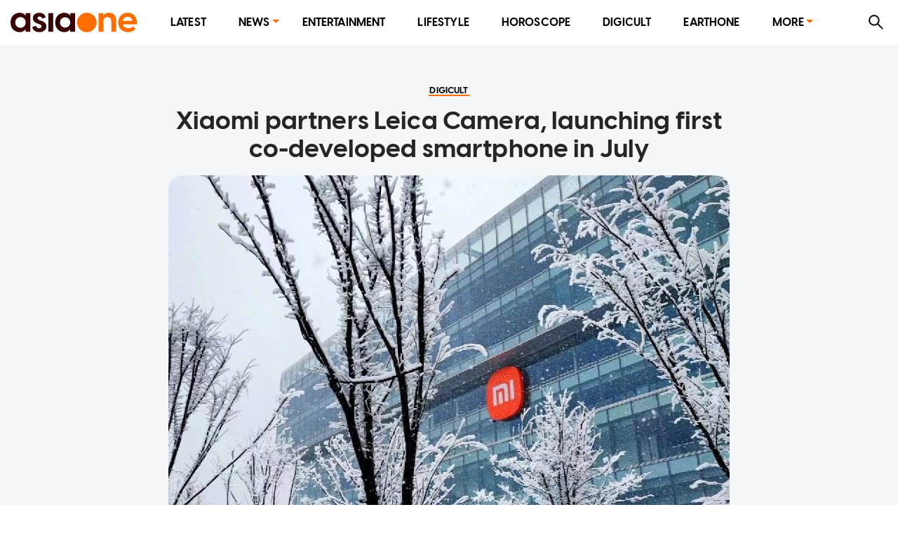

--- FILE ---
content_type: text/html; charset=utf-8
request_url: https://www.asiaone.com/digital/xiaomi-partners-leica-camera-launching-first-co-developed-smartphone-july
body_size: 33454
content:
<!DOCTYPE html><html lang="en"><head><meta charSet="utf-8"/><title>Xiaomi partners Leica Camera, launching first co-developed smartphone in July, Digital News - AsiaOne</title><meta name="title" content="Xiaomi partners Leica Camera, launching first co-developed smartphone in July, Digital News - AsiaOne"/><meta property="og:site_name" content="AsiaOne"/><meta property="og:type" content="Article"/><meta property="og:url" content="https://www.asiaone.com/digital/xiaomi-partners-leica-camera-launching-first-co-developed-smartphone-july"/><meta property="og:title" content="Xiaomi partners Leica Camera, launching first co-developed smartphone in July"/><meta property="og:description" content="Electronics and smartphone maker Xiaomi, and Leica Camera, the German photography equipment manufacturer, have announced a long-term partnership in mobile imaging. Their first co-developed smartphone will be launching in July. [embed]https://twitter.com/Xiaomi/status/1528556525387763715[/embed] In the mobile phone market, Xiaomi is known for its good phones at consumer-friendly prices and is currently the world’s third-largest smartphone manufacturer. Meanwhile, Leica Camera is a well-known..."/><meta property="og:image" content="https://media.asiaone.com/sites/default/files/styles/article_top_image/public/original_images/May2022/xiaomi.jpg?itok=wEJAqBZz"/><meta property="og:image:url" content="https://media.asiaone.com/sites/default/files/styles/article_top_image/public/original_images/May2022/xiaomi.jpg?itok=wEJAqBZz"/><meta property="og:updated_time" content="2022-05-24T03:10:05+00:00"/><link rel="icon" href="/favicon.ico"/><meta property="article:published_time" content="2022-05-24T11:09:11+08:00"/><meta property="article:modified_time" content="2022-05-24T03:10:05+00:00"/><meta property="article:section" content="Digital"/><meta property="article:tag" content="Camera, Xiaomi, photography, collaboration"/><meta name="twitter:card" content="summary_large_image"/><meta property="fb:app_id" content="1077070279024264"/><meta name="twitter:description" content="Electronics and smartphone maker Xiaomi, and Leica Camera, the German photography equipment manufacturer, have announced a long-term partnership in mobile imaging. Their first co-developed smartphone will be launching in July. [embed]https://twitter.com/Xiaomi/status/1528556525387763715[/embed] In the mobile phone market, Xiaomi is known for its good phones at consumer-friendly prices and is currently the world’s third-largest smartphone manufacturer. Meanwhile, Leica Camera is a well-known..."/><meta name="twitter:site" content="@asiaonecom"/><meta name="twitter:title" content="AsiaOne"/><meta name="description" content="Electronics and smartphone maker Xiaomi, and Leica Camera, the German photography equipment manufacturer, have announced a long-term partnership in mobile imaging. Their first co-developed smartphone will be launching in July. [embed]https://twitter.com/Xiaomi/status/1528556525387763715[/embed] In the mobile phone market, Xiaomi is known for its good phones at consumer-friendly prices and is currently the world’s third-largest smartphone manufacturer. Meanwhile, Leica Camera is a well-known..."/><meta name="generator" content="AsiaOne"/><meta name="rights" content="asiaone.com"/><meta name="referrer" content="no-referrer-when-downgrade"/><meta name="twitter:url" content="https://www.asiaone.com/digital/xiaomi-partners-leica-camera-launching-first-co-developed-smartphone-july"/><meta name="twitter:image" content="https://media.asiaone.com/sites/default/files/styles/article_top_image/public/original_images/May2022/xiaomi.jpg?itok=wEJAqBZz"/><meta name="MobileOptimized" content="width"/><meta name="HandheldFriendly" content="true"/><meta name="viewport" content="width=device-width, initial-scale=1.0"/><link rel="canonical" href="https://www.asiaone.com/digital/xiaomi-partners-leica-camera-launching-first-co-developed-smartphone-july"/><script src="/ads.js?v=20201023"></script><script>
        var currentPath = location.pathname; document.cookie = "testcookie=1";
        var cookiesEnabled = document.cookie.indexOf("testcookie=") !== -1;
        document.cookie = 'testcookie=1; expires=Thu, 01-Jan-1970 00:00:01 GMT';
        if (!cookiesEnabled && location.hostname !== "legacy.asiaone.com"){
          window.location.replace("https://legacy.asiaone.com" + currentPath);
        }
</script><link rel="preconnect" href="https://tags.crwdcntrl.net"/><link rel="preconnect" href="https://bcp.crwdcntrl.net"/><link rel="dns-prefetch" href="https://tags.crwdcntrl.net"/><link rel="dns-prefetch" href="https://bcp.crwdcntrl.net"/><script async="" id="ebx" src="//applets.ebxcdn.com/ebx.js"></script><script>window.appSettings = {"currentpage_first_path":"digital","has_out_streams":true,"nextjs":{"page_name":"article","is_mobile":false},"keywords_array":["camera","xiaomi","photography","collaboration"],"ga":{"dimensions":{"nid":"580400","page":"","page_type":"Article","byline":"","publish_date":"2022-05-24T11:09:11+08:00","source":"","keywords":"Camera, Xiaomi, photography, collaboration","categories":["Digital"],"title":"Xiaomi partners Leica Camera, launching first co-developed smartphone in July"}},"user":{"uid":0}};</script><script>var article_page_is = 1;
            var microsite_page_is = 0;
          </script><script src="https://securepubads.g.doubleclick.net/tag/js/gpt.js"></script><script src="/dfp_lib.js?v=1508202301"></script><script src="https://tags.crwdcntrl.net/lt/c/12374/lt.min.js"></script><script src="/asiaone_permutive.js"></script><script async="" src="https://c1630a48-8fcf-4a15-81dc-f933c6f74165.edge.permutive.app/c1630a48-8fcf-4a15-81dc-f933c6f74165-web.js"></script><meta name="next-head-count" content="45"/><link rel="preload" href="/_next/static/css/6d3e336f152343eab20b.css" as="style"/><link rel="stylesheet" href="/_next/static/css/6d3e336f152343eab20b.css" data-n-g=""/><link rel="preload" href="/_next/static/css/edc1d010efca6e8d75df.css" as="style"/><link rel="stylesheet" href="/_next/static/css/edc1d010efca6e8d75df.css" data-n-p=""/><noscript data-n-css=""></noscript><script defer="" nomodule="" src="/_next/static/chunks/polyfills-a40ef1678bae11e696dba45124eadd70.js"></script><script src="/_next/static/chunks/webpack-62bb4cde3dcca396a784.js" defer=""></script><script src="/_next/static/chunks/framework-15eec0c43576d95f8043.js" defer=""></script><script src="/_next/static/chunks/main-91ee91642482999cd373.js" defer=""></script><script src="/_next/static/chunks/pages/_app-3acf692624e1b4097cc0.js" defer=""></script><script src="/_next/static/chunks/9582-9ac5948024d63faeb388.js" defer=""></script><script src="/_next/static/chunks/777-4d3d368b7b20152b3f8e.js" defer=""></script><script src="/_next/static/chunks/8493-aeb8b898f285fe9f9101.js" defer=""></script><script src="/_next/static/chunks/6205-9028cd048b97b6a2cbb2.js" defer=""></script><script src="/_next/static/chunks/227-8be92cc914f8e43f0fc4.js" defer=""></script><script src="/_next/static/chunks/3014-7f2419d22ee703868540.js" defer=""></script><script src="/_next/static/chunks/4535-fecda44d35d3f18449b0.js" defer=""></script><script src="/_next/static/chunks/3602-6ef8f64f3da9b71967f5.js" defer=""></script><script src="/_next/static/chunks/4953-6ca4498e6a7b78030518.js" defer=""></script><script src="/_next/static/chunks/1890-7e69cc6647fab4e6e3a9.js" defer=""></script><script src="/_next/static/chunks/9288-eb441edff2e07af54d29.js" defer=""></script><script src="/_next/static/chunks/4694-f437dc72621e1381920b.js" defer=""></script><script src="/_next/static/chunks/pages/Router-c67a8a8289810f1b7cd0.js" defer=""></script><script src="/_next/static/FGtOb1_PKYuI_9mOKkAO4/_buildManifest.js" defer=""></script><script src="/_next/static/FGtOb1_PKYuI_9mOKkAO4/_ssgManifest.js" defer=""></script></head><body><div id="MyPageOverlay"><div class="lds-ripple"><div></div><div></div></div></div><div id="postitial_holder"></div><script>
if(window.loadPrestitial){
  window.loadPrestitial();
}
</script><div id="__next"><section class="ant-layout"><div class="ao-desktop-menu-wrapper"><div class=""><header class="ao-layout-header ant-layout-header"><div class="menu-wrapper"><div class="logo"><a href="/" route="Home"><img alt="AsiaOne" src="/_next/static/image/assets/images/AsiaOne_Logo.69dad11564e6d1e113ac048b843eeaa2.svg" width="100%" title="AsiaOne"/></a></div><div class="ao-menu"><ul class="ant-menu ant-menu-light ant-menu-root ant-menu-horizontal" role="menu"><li class="ant-menu-submenu ant-menu-submenu-horizontal ant-menu-overflowed-submenu" style="display:none" role="menuitem"><div class="ant-menu-submenu-title" aria-expanded="false" aria-haspopup="true"><span>···</span><i class="ant-menu-submenu-arrow"></i></div></li><li class="ant-menu-item" role="menuitem"><a href="/lite" route="Router">Latest</a></li><li class="ant-menu-submenu ant-menu-submenu-horizontal ant-menu-overflowed-submenu" style="display:none" role="menuitem"><div class="ant-menu-submenu-title" aria-expanded="false" aria-haspopup="true"><span>···</span><i class="ant-menu-submenu-arrow"></i></div></li><li class="ant-menu-submenu ant-menu-submenu-horizontal" role="menuitem"><div class="ant-menu-submenu-title" aria-expanded="false" aria-haspopup="true" title="News">News<i class="ant-menu-submenu-arrow"></i></div></li><li class="ant-menu-submenu ant-menu-submenu-horizontal ant-menu-overflowed-submenu" style="display:none" role="menuitem"><div class="ant-menu-submenu-title" aria-expanded="false" aria-haspopup="true"><span>···</span><i class="ant-menu-submenu-arrow"></i></div></li><li class="ant-menu-item" role="menuitem"><a href="/showbiz" route="Section">Entertainment</a></li><li class="ant-menu-submenu ant-menu-submenu-horizontal ant-menu-overflowed-submenu" style="display:none" role="menuitem"><div class="ant-menu-submenu-title" aria-expanded="false" aria-haspopup="true"><span>···</span><i class="ant-menu-submenu-arrow"></i></div></li><li class="ant-menu-item" role="menuitem"><a href="/lifestyle" route="Section">Lifestyle</a></li><li class="ant-menu-submenu ant-menu-submenu-horizontal ant-menu-overflowed-submenu" style="display:none" role="menuitem"><div class="ant-menu-submenu-title" aria-expanded="false" aria-haspopup="true"><span>···</span><i class="ant-menu-submenu-arrow"></i></div></li><li class="ant-menu-item" role="menuitem"><a href="/horoscope/daily-horoscope" route="Horoscope">Horoscope</a></li><li class="ant-menu-submenu ant-menu-submenu-horizontal ant-menu-overflowed-submenu" style="display:none" role="menuitem"><div class="ant-menu-submenu-title" aria-expanded="false" aria-haspopup="true"><span>···</span><i class="ant-menu-submenu-arrow"></i></div></li><li class="ant-menu-item" role="menuitem"><a href="/digital" route="Section">Digicult</a></li><li class="ant-menu-submenu ant-menu-submenu-horizontal ant-menu-overflowed-submenu" style="display:none" role="menuitem"><div class="ant-menu-submenu-title" aria-expanded="false" aria-haspopup="true"><span>···</span><i class="ant-menu-submenu-arrow"></i></div></li><li class="ant-menu-item" role="menuitem"><a href="/earth-one" route="Earthone">EarthOne</a></li><li class="ant-menu-submenu ant-menu-submenu-horizontal ant-menu-overflowed-submenu" style="display:none" role="menuitem"><div class="ant-menu-submenu-title" aria-expanded="false" aria-haspopup="true"><span>···</span><i class="ant-menu-submenu-arrow"></i></div></li><li class="ant-menu-submenu ant-menu-submenu-horizontal" role="menuitem"><div class="ant-menu-submenu-title" aria-expanded="false" aria-haspopup="true" title="More">More<i class="ant-menu-submenu-arrow"></i></div></li><li class="ant-menu-submenu ant-menu-submenu-horizontal ant-menu-overflowed-submenu" style="visibility:hidden;position:absolute" role="menuitem"><div class="ant-menu-submenu-title" aria-expanded="false" aria-haspopup="true"><span>···</span><i class="ant-menu-submenu-arrow"></i></div></li></ul></div><div class="ao-web-search-btn"><i aria-label="icon: search" tabindex="-1" class="anticon anticon-search"><svg viewBox="64 64 896 896" focusable="false" class="" data-icon="search" width="1em" height="1em" fill="currentColor" aria-hidden="true"><path d="M909.6 854.5L649.9 594.8C690.2 542.7 712 479 712 412c0-80.2-31.3-155.4-87.9-212.1-56.6-56.7-132-87.9-212.1-87.9s-155.5 31.3-212.1 87.9C143.2 256.5 112 331.8 112 412c0 80.1 31.3 155.5 87.9 212.1C256.5 680.8 331.8 712 412 712c67 0 130.6-21.8 182.7-62l259.7 259.6a8.2 8.2 0 0 0 11.6 0l43.6-43.5a8.2 8.2 0 0 0 0-11.6zM570.4 570.4C528 612.7 471.8 636 412 636s-116-23.3-158.4-65.6C211.3 528 188 471.8 188 412s23.3-116.1 65.6-158.4C296 211.3 352.2 188 412 188s116.1 23.2 158.4 65.6S636 352.2 636 412s-23.3 116.1-65.6 158.4z"></path></svg></i></div></div></header></div></div><div id="ao-container" class="page-router"><div id="dfp-ad-lb1" class="dfp-tag-wrapper ao-ads" style="background:#dedfdf;padding:6px 0 15px;min-height:100px;min-width:300px"></div><main class="ao-content ant-layout-content"><div class="article-wrapper nid-580400"><div class="article-top article-content"><div class="category"><a href="/digital" route="Section"><div class="ao-card-label lable-black" style="font-size:13px">digicult</div></a></div><h1 class="title">Xiaomi partners Leica Camera, launching first co-developed smartphone in July</h1><div class="image"><img fetchpriority="high" src="https://media.asiaone.com/sites/default/files/styles/article_top_image/public/original_images/May2022/xiaomi.jpg?itok=wEJAqBZz" alt="Xiaomi partners Leica Camera, launching first co-developed smartphone in July" width="400" height="500"/><div class="image-info"><div class="image-caption"></div><div class="image-credit">PHOTO: <!-- -->Twitter/Leijun</div></div></div></div><div class="article-main"><div class="article-content"><div class="article-info"><span class="left-block"><span class="right"><span class="datetime"><span>PUBLISHED ON</span><b>May 24, 2022<!-- --> <!-- -->3:09 AM</b></span><span class="name-source"><span class="prefix">BY</span><a href="/byline/jimmy-sho" route="Byline"><b>Jimmy Sho</b></a></span></span></span><span class="right-block"></span></div><div class="body"><p>Electronics and smartphone maker Xiaomi, and Leica Camera, the German photography equipment manufacturer, have announced a long-term partnership in mobile imaging.</p>

<p>Their first co-developed smartphone will be launching in July.</p>

<p>[embed]https://twitter.com/Xiaomi/status/1528556525387763715[/embed]</p>

<p>In the mobile phone market, Xiaomi is known for its good phones at consumer-friendly prices and is currently the world’s third-largest smartphone manufacturer.</p>

<p>Meanwhile, Leica Camera is a well-known name in the field of photography, with over 100 years of experience in engineering lightweight cameras and world-class optical lenses.</p>

<p>In their <a href="https://leica-camera.com/en-US/news/xiaomi-and-leica-camera-announce-long-term-strategic-cooperation" rel="noreferrer noopener" target="_blank">joint press release</a>, both companies are looking forward to push the boundaries of optical performance and photographic experience on mobile phones.</p>

<p>“We are convinced that the first jointly developed imaging flagship smartphone makes the pioneering progress of both companies visible,” CEO of Leica Camera, Matthias Harsch, said. “We will provide consumers in the field of mobile photography exceptional image quality, classic Leica aesthetics, unrestricted creativity, and will open a new era of mobile imaging.”</p>

<p>This is not Leica’s first venture into mobile imaging; it has partnered with Huawei since 2016.</p>

<p>It’ll be interesting to see what this new Xiaomi-Leica partnership brings to smartphones in terms of camera hardware, imaging software, as well as phone pricing.</p>

<p>Not long to go till July.</p>

<p><strong>ALSO READ: <a href="https://www.asiaone.com/digital/sonys-bread-and-butter-full-frame-gets-upgrade-say-hello-a7-iv" target="_blank">Sony&#x27;s bread and butter full-frame gets upgrade: Say hello to the A7 IV</a></strong></p>

<p><i>This article was first published in </i><a href="https://geekculture.co/xiaomi-partners-leica-camera-launching-first-smartphone-july/" target="_blank"><i>Geek Culture</i></a>.</p>
</div><div class="keywords hoverable"><span><a href="/tags/camera" route="Tags">Camera</a><a href="/tags/xiaomi" route="Tags">Xiaomi</a><a href="/tags/photography" route="Tags">photography</a><a href="/tags/collaboration" route="Tags">collaboration</a></span></div><div class="telegram-share-wrapper"><span>Share this article</span></div><div class="lazyload-placeholder"></div></div><div class="article-sidebar"><div class="article-sidebar-top"><div class="sticky-container-top"><div id="dfp-ad-imu2" class="dfp-tag-wrapper dfp-ad-imu2 ao-ads"></div></div></div><div class="article-sidebar-bottom"><div class="sticky-container-bottom"><div id="dfp-ad-imu4" style="margin:0 auto" class="dfp-tag-wrapper dfp-ad-imu4 ao-ads"></div></div></div></div></div></div></main></div><div id="dfp-ad-prestitial" class="dfp-tag-wrapper"></div><div id="dfp-ad-postitial" class="dfp-tag-wrapper"></div><div id="dfp-ad-catfish" class="dfp-tag-wrapper"></div><div id="dfp-ad-refresh" class="dfp-tag-wrapper"></div><div class="special_note">This website is best viewed using the latest versions of web browsers.</div></section></div><script id="__NEXT_DATA__" type="application/json">{"props":{"pageProps":{"isServer":true,"dynamicRouterKey":"node-article","initStoreData":{"entity":{"path":"digital/xiaomi-partners-leica-camera-launching-first-co-developed-smartphone-july","label":"Xiaomi partners Leica Camera, launching first co-developed smartphone in July","entity":{"canonical":"https://www.asiaone.com/digital/xiaomi-partners-leica-camera-launching-first-co-developed-smartphone-july","type":"node","bundle":"article","id":"580400","uuid":"c8fd53fc-ca1f-429d-8645-09ac5b1600a1"},"jsonapi":{"individual":"https://www.asiaone.com/jsonapi/node/article/c8fd53fc-ca1f-429d-8645-09ac5b1600a1","resourceName":"node--article","pathPrefix":"jsonapi","basePath":"/jsonapi","entryPoint":"https://www.asiaone.com/jsonapi"},"firstPath":null},"model":{"id":"c8fd53fc-ca1f-429d-8645-09ac5b1600a1","nid":580400,"title":"Xiaomi partners Leica Camera, launching first co-developed smartphone in July","standFirst":null,"body":"\u003cp\u003eElectronics and smartphone maker Xiaomi, and Leica Camera, the German photography equipment manufacturer, have announced a long-term partnership in mobile imaging.\u003c/p\u003e\r\n\r\n\u003cp\u003eTheir first co-developed smartphone will be launching in July.\u003c/p\u003e\r\n\r\n\u003cp\u003e[embed]https://twitter.com/Xiaomi/status/1528556525387763715[/embed]\u003c/p\u003e\r\n\r\n\u003cp\u003eIn the mobile phone market, Xiaomi is known for its good phones at consumer-friendly prices and is currently the world’s third-largest smartphone manufacturer.\u003c/p\u003e\r\n\r\n\u003cp\u003eMeanwhile, Leica Camera is a well-known name in the field of photography, with over 100 years of experience in engineering lightweight cameras and world-class optical lenses.\u003c/p\u003e\r\n\r\n\u003cp\u003eIn their \u003ca href=\"https://leica-camera.com/en-US/news/xiaomi-and-leica-camera-announce-long-term-strategic-cooperation\" rel=\"noreferrer noopener\" target=\"_blank\"\u003ejoint press release\u003c/a\u003e, both companies are looking forward to push the boundaries of optical performance and photographic experience on mobile phones.\u003c/p\u003e\r\n\r\n\u003cp\u003e“We are convinced that the first jointly developed imaging flagship smartphone makes the pioneering progress of both companies visible,” CEO of Leica Camera, Matthias Harsch, said. “We will provide consumers in the field of mobile photography exceptional image quality, classic Leica aesthetics, unrestricted creativity, and will open a new era of mobile imaging.”\u003c/p\u003e\r\n\r\n\u003cp\u003eThis is not Leica’s first venture into mobile imaging; it has partnered with Huawei since 2016.\u003c/p\u003e\r\n\r\n\u003cp\u003eIt’ll be interesting to see what this new Xiaomi-Leica partnership brings to smartphones in terms of camera hardware, imaging software, as well as phone pricing.\u003c/p\u003e\r\n\r\n\u003cp\u003eNot long to go till July.\u003c/p\u003e\r\n\r\n\u003cp\u003e\u003cstrong\u003eALSO READ:\u0026nbsp;\u003ca href=\"https://www.asiaone.com/digital/sonys-bread-and-butter-full-frame-gets-upgrade-say-hello-a7-iv\" target=\"_blank\"\u003eSony's bread and butter full-frame gets upgrade: Say hello to the A7 IV\u003c/a\u003e\u003c/strong\u003e\u003c/p\u003e\r\n\r\n\u003cp\u003e\u003ci\u003eThis article was first published in \u003c/i\u003e\u003ca href=\"https://geekculture.co/xiaomi-partners-leica-camera-launching-first-smartphone-july/\" target=\"_blank\"\u003e\u003ci\u003eGeek Culture\u003c/i\u003e\u003c/a\u003e.\u003c/p\u003e\r\n","content":"\u003cp\u003eElectronics and smartphone maker Xiaomi, and Leica Camera, the German photography equipment manufacturer, have announced a long-term partnership in mobile imaging.\u003c/p\u003e\r\n\r\n\u003cp\u003eTheir first co-developed smartphone will be launching in July.\u003c/p\u003e\r\n\r\n\u003cp\u003e[embed]https://twitter.com/Xiaomi/status/1528556525387763715[/embed]\u003c/p\u003e\r\n\r\n\u003cp\u003eIn the mobile phone market, Xiaomi is known for its good phones at consumer-friendly prices and is currently the world’s third-largest smartphone manufacturer.\u003c/p\u003e\r\n\r\n\u003cp\u003eMeanwhile, Leica Camera is a well-known name in the field of photography, with over 100 years of experience in engineering lightweight cameras and world-class optical lenses.\u003c/p\u003e\r\n\r\n\u003cp\u003eIn their \u003ca href=\"https://leica-camera.com/en-US/news/xiaomi-and-leica-camera-announce-long-term-strategic-cooperation\" rel=\"noreferrer noopener\" target=\"_blank\"\u003ejoint press release\u003c/a\u003e, both companies are looking forward to push the boundaries of optical performance and photographic experience on mobile phones.\u003c/p\u003e\r\n\r\n\u003cp\u003e“We are convinced that the first jointly developed imaging flagship smartphone makes the pioneering progress of both companies visible,” CEO of Leica Camera, Matthias Harsch, said. “We will provide consumers in the field of mobile photography exceptional image quality, classic Leica aesthetics, unrestricted creativity, and will open a new era of mobile imaging.”\u003c/p\u003e\r\n\r\n\u003cp\u003eThis is not Leica’s first venture into mobile imaging; it has partnered with Huawei since 2016.\u003c/p\u003e\r\n\r\n\u003cp\u003eIt’ll be interesting to see what this new Xiaomi-Leica partnership brings to smartphones in terms of camera hardware, imaging software, as well as phone pricing.\u003c/p\u003e\r\n\r\n\u003cp\u003eNot long to go till July.\u003c/p\u003e\r\n\r\n\u003cp\u003e\u003cstrong\u003eALSO READ:\u0026nbsp;\u003ca href=\"https://www.asiaone.com/digital/sonys-bread-and-butter-full-frame-gets-upgrade-say-hello-a7-iv\" target=\"_blank\"\u003eSony's bread and butter full-frame gets upgrade: Say hello to the A7 IV\u003c/a\u003e\u003c/strong\u003e\u003c/p\u003e\r\n\r\n\u003cp\u003e\u003ci\u003eThis article was first published in \u003c/i\u003e\u003ca href=\"https://geekculture.co/xiaomi-partners-leica-camera-launching-first-smartphone-july/\" target=\"_blank\"\u003e\u003ci\u003eGeek Culture\u003c/i\u003e\u003c/a\u003e.\u003c/p\u003e\r\n","summary":"Electronics and smartphone maker Xiaomi, and Leica Camera, the German photography equipment manufacturer, have announced a long-term partnership in mobile imaging. Their first co-developed smartphone will be launching in July. [embed]https://twitter.com/Xiaomi/status/1528556525387763715[/embed] In the mobile phone market, Xiaomi is known for its good phones at consumer-friendly prices and is currently the world’s third-largest smartphone manufacturer. Meanwhile, Leica Camera is a well-known...","byline":[{"name":"Jimmy Sho","image":null,"alias":"/byline/jimmy-sho"}],"isNeutral":false,"isHideImage":false,"isVideoPage":false,"sponsoredType":false,"category":{"name":"Digital","alias":"/digital","cid":16288},"categories":[{"name":"Digital","alias":"/digital","cid":16288}],"keywords":[{"name":"Camera","alias":"/tags/camera"},{"name":"Xiaomi","alias":"/tags/xiaomi"},{"name":"photography","alias":"/tags/photography"},{"name":"collaboration","alias":"/tags/collaboration"}],"publicationDate":"2022-05-24T11:09:11+08:00","isUpdated":false,"image":"https://media.asiaone.com/sites/default/files/styles/article_top_image/public/original_images/May2022/xiaomi.jpg?itok=wEJAqBZz","imageMeta":{"alt":"Twitter/Leijun","title":"","width":800,"height":567,"drupal_internal__target_id":1234454},"ogImage":"https://media.asiaone.com/sites/default/files/styles/article_top_image/public/original_images/May2022/xiaomi.jpg?itok=wEJAqBZz","source":[{"name":"Geek Culture","alias":"/source/geek-culture"}],"pictures":null,"embedVideo":null,"isHideBanners":false,"metatags":null,"isPublished":true,"changed":"2022-05-24T03:10:05+00:00","topBanner":null,"sectionTitle":null,"files":[]},"global":{"data":[{"title":"Budget 2026 wish list: Singaporeans want more CDC vouchers, job security ","has_video":"0","embed_link":null,"embed_code":null,"alt_title":null,"source":"AsiaOne","categoryName":[{"id":"2","name":"Singapore"}],"micrositeType":[],"external_url":null,"image":[{"revampmaincard":"//www.asiaone.com/sites/default/files/styles/revampmaincard/public/original_images/Jan2026/20250218_PeopleWalking_RaufKhan_11_0.jpg?h=d4c46476\u0026itok=FZ0pmvRz","revamptallcard":"//www.asiaone.com/sites/default/files/styles/revamptallcard/public/original_images/Jan2026/20250218_PeopleWalking_RaufKhan_11_0.jpg?h=d4c46476\u0026itok=wbF7pBQY","square_image":"//www.asiaone.com/sites/default/files/styles/square_image/public/original_images/Jan2026/20250218_PeopleWalking_RaufKhan_11_0.jpg?h=d4c46476\u0026itok=F87SxpFE","caption":"Most people that AsiaOne spoke to said that cost of living pressures are their main concern going into 2026.","photocredit":"AsiaOne file"}],"alias":"/singapore/budget-2026-wish-list-singaporeans-want-more-cdc-vouchers-job-security","id":728174,"nodeType":"article","uuid":"b58a2f0b-0717-4b1e-9baa-b44cfe45d763","tagName":[{"id":"71334","name":"Budget 2026"},{"id":"71135","name":"Budget 2025"},{"id":"62291","name":"cost of living"},{"id":"68747","name":"Local Business"},{"id":"64515","name":"jobs"}],"sectionName":"top_stories_queue","isEditorRecommendation":true},{"title":"CNB joins local authorities in Batam raid; warns Singaporeans and PRs against using drugs overseas","has_video":"0","embed_link":null,"embed_code":null,"alt_title":null,"source":"AsiaOne","categoryName":[{"id":"2","name":"Singapore"}],"micrositeType":[],"external_url":null,"image":[{"revampmaincard":"//www.asiaone.com/sites/default/files/styles/revampmaincard/public/original_images/Jan2026/batam%20anti%20drug%20raid_cnb.jpg?h=ec041e41\u0026itok=ramyCZcp","revamptallcard":"//www.asiaone.com/sites/default/files/styles/revamptallcard/public/original_images/Jan2026/batam%20anti%20drug%20raid_cnb.jpg?h=ec041e41\u0026itok=h43oVCVi","square_image":"//www.asiaone.com/sites/default/files/styles/square_image/public/original_images/Jan2026/batam%20anti%20drug%20raid_cnb.jpg?h=ec041e41\u0026itok=wME_NwNo","caption":"Five Indonesians were arrested for suspected drug offences during a raid on a public entertainment outlet in Batam on Jan 17.","photocredit":"Central Narcotics Bureau"}],"alias":"/singapore/cnb-anti-drug-raid-batam-warns-singaporean-prs-overseas","id":729063,"nodeType":"article","uuid":"3a374c85-cafe-48da-bdd8-b65dc44a9a15","tagName":[{"id":"60931","name":"INDONESIA"},{"id":"6303","name":"batam"},{"id":"64558","name":"Drugs"},{"id":"40653","name":"drug offences"},{"id":"64305","name":"Central Narcotics Bureau"}],"sectionName":"top_stories_queue","isEditorRecommendation":true},{"title":"We need to ensure that jobs created are good ones for Singapore and Singaporeans: DPM Gan","has_video":"0","embed_link":null,"embed_code":null,"alt_title":null,"source":"AsiaOne","categoryName":[{"id":"2","name":"Singapore"}],"micrositeType":[],"external_url":null,"image":[{"revampmaincard":"//www.asiaone.com/sites/default/files/styles/revampmaincard/public/original_images/Jan2026/IMG_0533.jpeg?h=ec041e41\u0026itok=b-8OlLXq","revamptallcard":"//www.asiaone.com/sites/default/files/styles/revamptallcard/public/original_images/Jan2026/IMG_0533.jpeg?h=ec041e41\u0026itok=ur4d2vzC","square_image":"//www.asiaone.com/sites/default/files/styles/square_image/public/original_images/Jan2026/IMG_0533.jpeg?h=ec041e41\u0026itok=B9to_iDk","caption":"DPM Gan speaking to the media on Jan 29. ","photocredit":"AsiaOne/Dennis Palit"}],"alias":"/singapore/we-need-ensure-jobs-created-are-good-ones-singapore-and-singaporeans-dpm-gan","id":729074,"nodeType":"article","uuid":"150ac0b8-3af6-4b36-8262-3938b8ab085b","tagName":[{"id":"61011","name":"Artificial Intelligence"},{"id":"14733","name":"Gan Kim Yong"}],"sectionName":"top_stories_queue","isEditorRecommendation":true},{"title":"13 ex-Certis officers charged with offences including possessing vapes, pocketing duty-unpaid cigarettes ","has_video":"0","embed_link":null,"embed_code":null,"alt_title":null,"source":"AsiaOne","categoryName":[{"id":"2","name":"Singapore"}],"micrositeType":[],"external_url":null,"image":[{"revampmaincard":"//www.asiaone.com/sites/default/files/styles/revampmaincard/public/original_images/Jan2026/13-former-enforcement-officers-charged.jpg?h=bc98e436\u0026itok=hBwHIa4d","revamptallcard":"//www.asiaone.com/sites/default/files/styles/revamptallcard/public/original_images/Jan2026/13-former-enforcement-officers-charged.jpg?h=bc98e436\u0026itok=iIdAx4fJ","square_image":"//www.asiaone.com/sites/default/files/styles/square_image/public/original_images/Jan2026/13-former-enforcement-officers-charged.jpg?h=bc98e436\u0026itok=HBmzCqf5","caption":"Thirteen former Certis officers, who were enforcement officers, were charged in court on Friday (Jan 30) for various offences including criminal breach of trust and receiving stolen properties.","photocredit":"AsiaOne/Danial Zahrin"}],"alias":"/singapore/13-former-certis-officers-charged-criminal-breach-trust-stolen-properties","id":729085,"nodeType":"article","uuid":"b09d7099-3699-400d-80bd-bbe2196a7cac","tagName":[{"id":"63591","name":"CPIB (Corrupt Practices Investigation Bureau)"},{"id":"9253","name":"Singapore Customs"},{"id":"63772","name":"HSA (Health Sciences Authority)"},{"id":"63972","name":"Singapore courts"},{"id":"61110","name":"Corruption"}],"sectionName":"top_stories_queue","isEditorRecommendation":true},{"title":"Even after 30 years, this kavadi carrier's devotion keeps him going every Thaipusam","has_video":"0","embed_link":null,"embed_code":null,"alt_title":null,"source":"AsiaOne","categoryName":[{"id":"66737","name":"Lifestyle"}],"micrositeType":[],"external_url":null,"image":[{"revampmaincard":"//www.asiaone.com/sites/default/files/styles/revampmaincard/public/original_images/Jan2026/290126_thaipusamprofile_AO.jpg?h=bc98e436\u0026itok=fzyqBoVG","revamptallcard":"//www.asiaone.com/sites/default/files/styles/revamptallcard/public/original_images/Jan2026/290126_thaipusamprofile_AO.jpg?h=bc98e436\u0026itok=IqRbUyjh","square_image":"//www.asiaone.com/sites/default/files/styles/square_image/public/original_images/Jan2026/290126_thaipusamprofile_AO.jpg?h=bc98e436\u0026itok=2FZby6oy","caption":"Ganesan Murugayyan, 50, first carried a kavadi when he was 19 years old.","photocredit":"AsiaOne/Joel Lee"}],"alias":"/lifestyle/thaipusam-kavadi-30-years","id":729043,"nodeType":"article","uuid":"83b0ed5d-5561-41ea-834c-f4b9f3bab8d7","tagName":[{"id":"10451","name":"thaipusam"},{"id":"2342","name":"Religion"},{"id":"8905","name":"community"},{"id":"69312","name":"personal stories"},{"id":"63764","name":"Hinduism"}],"sectionName":"top_stories_queue","isEditorRecommendation":true},{"title":"$13.5 million Toto prize split among 6 tickets","has_video":"0","embed_link":null,"embed_code":null,"alt_title":null,"source":"AsiaOne","categoryName":[{"id":"2","name":"Singapore"}],"micrositeType":[],"external_url":null,"image":[{"revampmaincard":"//www.asiaone.com/sites/default/files/styles/revampmaincard/public/original_images/Jan2026/30126_toto.jpg?h=924aa469\u0026itok=OOpcB-5F","revamptallcard":"//www.asiaone.com/sites/default/files/styles/revamptallcard/public/original_images/Jan2026/30126_toto.jpg?h=924aa469\u0026itok=Kr2e17ph","square_image":"//www.asiaone.com/sites/default/files/styles/square_image/public/original_images/Jan2026/30126_toto.jpg?h=924aa469\u0026itok=JFllobqQ","caption":"Six lucky punters are walking away with their share of a $13.5 million prize pool.","photocredit":"AsiaOne file"}],"alias":"/singapore/135-million-toto-prize-split-among-6-tickets","id":729061,"nodeType":"article","uuid":"c62b81f5-a4de-4063-8e8f-6aeebac0e7d9","tagName":[{"id":"12284","name":"Lottery"},{"id":"62049","name":"Gambling"},{"id":"9552","name":"Singapore Pools"}],"sectionName":"top_stories_queue","isEditorRecommendation":true},{"title":"Chen Yixin to hold wardrobe sale on Jan 31 ","has_video":"0","embed_link":null,"embed_code":null,"alt_title":null,"source":"AsiaOne","categoryName":[{"id":"12","name":"Entertainment"}],"micrositeType":[],"external_url":null,"image":[{"revampmaincard":"//www.asiaone.com/sites/default/files/styles/revampmaincard/public/original_images/Jan2026/20260130_chenyixin_sale.jpg?h=937204af\u0026itok=ie0KlvES","revamptallcard":"//www.asiaone.com/sites/default/files/styles/revamptallcard/public/original_images/Jan2026/20260130_chenyixin_sale.jpg?h=937204af\u0026itok=BbCYO_Bz","square_image":"//www.asiaone.com/sites/default/files/styles/square_image/public/original_images/Jan2026/20260130_chenyixin_sale.jpg?h=937204af\u0026itok=TLSR7GCL","caption":"","photocredit":"Screengrab/Instagram/Chen Yixin"}],"alias":"/entertainment/chen-yixin-hold-wardrobe-sale-jan-31","id":729082,"nodeType":"article","uuid":"11cb0045-41d9-46ce-a4bc-4fe87d255244","tagName":[{"id":"50241","name":"Local celebrities"},{"id":"71308","name":"actress"},{"id":"64509","name":"fashion"}],"sectionName":"top_stories_queue","isEditorRecommendation":true},{"title":"16-year-old among 217 suspects under probe for scams totalling over $7.67m","has_video":"0","embed_link":null,"embed_code":null,"alt_title":null,"source":"AsiaOne","categoryName":[{"id":"2","name":"Singapore"}],"micrositeType":[],"external_url":null,"image":[{"revampmaincard":"//www.asiaone.com/sites/default/files/styles/revampmaincard/public/original_images/Jan2026/Scam-217-persons-january-2026.jpg?h=bc98e436\u0026itok=TlNV85wb","revamptallcard":"//www.asiaone.com/sites/default/files/styles/revamptallcard/public/original_images/Jan2026/Scam-217-persons-january-2026.jpg?h=bc98e436\u0026itok=LnDDWsuh","square_image":"//www.asiaone.com/sites/default/files/styles/square_image/public/original_images/Jan2026/Scam-217-persons-january-2026.jpg?h=bc98e436\u0026itok=Z8d9L4We","caption":"217 persons, aged between 16 and 83, are assisting with police investigations over their alleged involvement in scams as scammers or money mules.","photocredit":"AsiaOne/Rauf Khan"}],"alias":"/singapore/scams-money-mules-217-persons-police-investigations","id":729067,"nodeType":"article","uuid":"8ee9dd51-8d9e-498e-a56c-6c8c97aacc78","tagName":[{"id":"3396","name":"Singapore Police Force"},{"id":"64540","name":"crime"},{"id":"62923","name":"scams"},{"id":"63802","name":"Internet crimes and scams"}],"sectionName":"top_stories_queue","isEditorRecommendation":true},{"title":" Dylan Wang’s fashion brand D.Desirable makes international debut at Ion Orchard","has_video":"0","embed_link":null,"embed_code":null,"alt_title":null,"source":"AsiaOne","categoryName":[{"id":"12","name":"Entertainment"}],"micrositeType":[],"external_url":null,"image":[{"revampmaincard":"//www.asiaone.com/sites/default/files/styles/revampmaincard/public/original_images/Jan2026/260130_Dylanwangddesirable.jpg?h=3bd40744\u0026itok=sLWIHGV1","revamptallcard":"//www.asiaone.com/sites/default/files/styles/revamptallcard/public/original_images/Jan2026/260130_Dylanwangddesirable.jpg?h=3bd40744\u0026itok=eO5qRvua","square_image":"//www.asiaone.com/sites/default/files/styles/square_image/public/original_images/Jan2026/260130_Dylanwangddesirable.jpg?h=3bd40744\u0026itok=eoeWEaDW","caption":"Dylan Wang’s D.Desirable collaboration with Singaporean illustrator Ah Guo makes its debut at Ion Orchard on Jan 30, 2026.","photocredit":"Singapore Tourism Board, Instagram/D.Desirable"}],"alias":"/entertainment/dylan-wang-fashion-brand-ddesirable-ah-guo-ion-orchard-stb","id":729071,"nodeType":"article","uuid":"68e012bb-dd86-4356-9dfc-6b8e9f2db083","tagName":[{"id":"61305","name":"celebrities"},{"id":"66302","name":"actors"},{"id":"64720","name":"singer"},{"id":"64031","name":"STB (Singapore Tourism Board)"},{"id":"24447","name":"ion orchard"},{"id":"64509","name":"fashion"}],"sectionName":"top_stories_queue","isEditorRecommendation":true},{"title":"Landlord finds Joo Chiat shophouse turned into 'dorm'; tenant admits occupancy limit exceeded by 5 people","has_video":"0","embed_link":null,"embed_code":null,"alt_title":null,"source":"AsiaOne","categoryName":[{"id":"2","name":"Singapore"}],"micrositeType":[],"external_url":null,"image":[{"revampmaincard":"//www.asiaone.com/sites/default/files/styles/revampmaincard/public/original_images/Jan2026/marshall%20road.jpg?h=ec041e41\u0026itok=aUdKJYCr","revamptallcard":"//www.asiaone.com/sites/default/files/styles/revamptallcard/public/original_images/Jan2026/marshall%20road.jpg?h=ec041e41\u0026itok=UJXMNMFL","square_image":"//www.asiaone.com/sites/default/files/styles/square_image/public/original_images/Jan2026/marshall%20road.jpg?h=ec041e41\u0026itok=QAWPmPVH","caption":"The owner of a shophouse suspected that about 18 people were living in the five-bedroom property.","photocredit":"Google Street View"}],"alias":"/singapore/joo-chiat-shophouse-tenant-exceed-occupancy-cap","id":728975,"nodeType":"article","uuid":"d32cd96b-a6a7-4dd2-a889-dc4c53b5cfba","tagName":[{"id":"64390","name":"Private property"},{"id":"68060","name":"property"},{"id":"64420","name":"Rental"},{"id":"64778","name":"homes"}],"sectionName":"top_stories_queue","isEditorRecommendation":true},{"title":"PropertyLimBrothers CEO Melvin Lim, VP Grayce Tan resign amid allegations of extra-marital affair; Marc Chan appointed interim CEO","has_video":"0","embed_link":null,"embed_code":null,"alt_title":null,"source":"AsiaOne","categoryName":[{"id":"2","name":"Singapore"}],"micrositeType":[],"external_url":null,"image":[{"revampmaincard":"//www.asiaone.com/sites/default/files/styles/revampmaincard/public/original_images/Jan2026/PLB_interim_ceo_updated.jpg?h=ec041e41\u0026itok=NjmFjcly","revamptallcard":"//www.asiaone.com/sites/default/files/styles/revamptallcard/public/original_images/Jan2026/PLB_interim_ceo_updated.jpg?h=ec041e41\u0026itok=RY5TcYKs","square_image":"//www.asiaone.com/sites/default/files/styles/square_image/public/original_images/Jan2026/PLB_interim_ceo_updated.jpg?h=ec041e41\u0026itok=QMoeU4QD","caption":"PropertyLimBrothers' Melvin Lim (left) has resigned amid allegations of adultery. Marc Chan has been appointed interim CEO.","photocredit":"AsiaOne file, PropertyLimBrothers"}],"alias":"/singapore/propertylimbrothers-melvin-lim-grayce-tan-resign-affair","id":728980,"nodeType":"article","uuid":"358b6a9a-b687-4706-8da4-4d7c0acdd36f","tagName":[{"id":"68060","name":"property"},{"id":"64489","name":"Property market / sector"}],"sectionName":"top_stories_queue","isEditorRecommendation":true},{"title":"Despite poor F\u0026B climate, MasterChef Singapore winner opens new ayam berempah stall","has_video":"0","embed_link":null,"embed_code":null,"alt_title":null,"source":"AsiaOne","categoryName":[{"id":"66737","name":"Lifestyle"},{"id":"20","name":"Food"}],"micrositeType":[],"external_url":null,"image":[{"revampmaincard":"//www.asiaone.com/sites/default/files/styles/revampmaincard/public/original_images/Jan2026/berempah%20bros.jpg?h=5e53afae\u0026itok=EVLlolzF","revamptallcard":"//www.asiaone.com/sites/default/files/styles/revamptallcard/public/original_images/Jan2026/berempah%20bros.jpg?h=5e53afae\u0026itok=CNpH1EYU","square_image":"//www.asiaone.com/sites/default/files/styles/square_image/public/original_images/Jan2026/berempah%20bros.jpg?h=5e53afae\u0026itok=rhZHEYUy","caption":"Derek opened Berempah Bros with his partners earlier in January despite having just welcomed his newborn son into the world.","photocredit":"AsiaOne/Melissa Teo"}],"alias":"/lifestyle/berempah-bros-masterchef-singapore-winner","id":728919,"nodeType":"article","uuid":"0c4390a4-4944-4d9d-b139-189fd47def73","tagName":[{"id":"70172","name":"MasterChef Singapore"},{"id":"63347","name":"F\u0026B"},{"id":"69317","name":"new openings"},{"id":"7865","name":"food review"}],"sectionName":"top_stories_queue","isEditorRecommendation":true},{"title":"Malaysia to ban purchase of Ron95 petrol for foreign-registered vehicles from April 1","has_video":"0","embed_link":null,"embed_code":null,"alt_title":null,"source":"AsiaOne","categoryName":[{"id":"3","name":"Malaysia"}],"micrositeType":[],"external_url":null,"image":[{"revampmaincard":"//www.asiaone.com/sites/default/files/styles/revampmaincard/public/original_images/Jan2026/20251224_Woodlands%20Checkpoint%20Woodlands%20Customs%20cars%20on%20the%20causeway_Danial%20Zahrin-8%20%281%29.jpg?h=bc98e436\u0026itok=YqwF3Gq9","revamptallcard":"//www.asiaone.com/sites/default/files/styles/revamptallcard/public/original_images/Jan2026/20251224_Woodlands%20Checkpoint%20Woodlands%20Customs%20cars%20on%20the%20causeway_Danial%20Zahrin-8%20%281%29.jpg?h=bc98e436\u0026itok=2QZHn8vc","square_image":"//www.asiaone.com/sites/default/files/styles/square_image/public/original_images/Jan2026/20251224_Woodlands%20Checkpoint%20Woodlands%20Customs%20cars%20on%20the%20causeway_Danial%20Zahrin-8%20%281%29.jpg?h=bc98e436\u0026itok=yiUmvmRe","caption":"Come April, drivers of foreign-registered vehicles may face criminal charges for buying subsidised Ron95 petrol. Currently, only sellers are penalised.","photocredit":"AsiaOne file"}],"alias":"/malaysia/foreign-vehicles-cars-ron95-petrol-buyers-april-ban","id":729034,"nodeType":"article","uuid":"fb0919e5-0f41-4d93-8346-07ab21e63948","tagName":[{"id":"64541","name":"malaysia"},{"id":"63620","name":"Diesel/Petrol"},{"id":"63489","name":"Bans"},{"id":"69321","name":"cross-border travel"}],"sectionName":"top_stories_queue","isEditorRecommendation":true},{"title":"Thaipusam 2026: Temples open up additional slots for milk pot offerings","has_video":"0","embed_link":null,"embed_code":null,"alt_title":null,"source":"AsiaOne","categoryName":[{"id":"2","name":"Singapore"}],"micrositeType":[],"external_url":null,"image":[{"revampmaincard":"//www.asiaone.com/sites/default/files/styles/revampmaincard/public/original_images/Jan2026/Thaipusam-2026-paal-kudam.jpg?h=bc98e436\u0026itok=xyXAPsjN","revamptallcard":"//www.asiaone.com/sites/default/files/styles/revamptallcard/public/original_images/Jan2026/Thaipusam-2026-paal-kudam.jpg?h=bc98e436\u0026itok=dyUjgrnr","square_image":"//www.asiaone.com/sites/default/files/styles/square_image/public/original_images/Jan2026/Thaipusam-2026-paal-kudam.jpg?h=bc98e436\u0026itok=W1HIcmX_","caption":"A devotee carrying paal kudam during Thaipusam 2025. ","photocredit":"AsiaOne/Danial Zahrin"}],"alias":"/singapore/thaipusam-2026-additional-paal-kudam-slots","id":729046,"nodeType":"article","uuid":"f4b5c0a5-0ec2-4b26-99fe-d1c8c65f8b28","tagName":[{"id":"63764","name":"Hinduism"},{"id":"2342","name":"Religion"},{"id":"10451","name":"thaipusam"},{"id":"63681","name":"Festivals/Celebrations"}],"sectionName":"top_stories_queue","isEditorRecommendation":true},{"title":"Woman loses over $400k to investment scam; at least 20 cases involving over $1.7m reported","has_video":"0","embed_link":null,"embed_code":null,"alt_title":null,"source":"AsiaOne","categoryName":[{"id":"2","name":"Singapore"}],"micrositeType":[],"external_url":null,"image":[{"revampmaincard":"//www.asiaone.com/sites/default/files/styles/revampmaincard/public/original_images/Jan2026/scam_victim_spf.jpg?h=ec041e41\u0026itok=jgTd7q_X","revamptallcard":"//www.asiaone.com/sites/default/files/styles/revamptallcard/public/original_images/Jan2026/scam_victim_spf.jpg?h=ec041e41\u0026itok=LJA2wNdJ","square_image":"//www.asiaone.com/sites/default/files/styles/square_image/public/original_images/Jan2026/scam_victim_spf.jpg?h=ec041e41\u0026itok=mFT6ohCk","caption":"Police said in this scam variant, victims would come across advertisements for \"investment products\" promising lucrative returns. ","photocredit":"AsiaOne/Charlotte Ong"}],"alias":"/singapore/woman-loses-400k-investment-scam","id":729023,"nodeType":"article","uuid":"88a36c6c-740b-4fbf-a55b-e30785d025c3","tagName":[{"id":"62923","name":"scams"},{"id":"3396","name":"Singapore Police Force"},{"id":"63802","name":"Internet crimes and scams"},{"id":"63804","name":"Investment"}],"sectionName":"top_stories_queue","isEditorRecommendation":true},{"title":"63-year-old man found dead at foot of Clementi HDB block","has_video":"0","embed_link":null,"embed_code":null,"alt_title":null,"source":"AsiaOne","categoryName":[{"id":"2","name":"Singapore"}],"micrositeType":[],"external_url":null,"image":[{"revampmaincard":"//www.asiaone.com/sites/default/files/styles/revampmaincard/public/original_images/Jan2026/clementi-avenue-4.jpg?h=ec041e41\u0026itok=rs1L2PB-","revamptallcard":"//www.asiaone.com/sites/default/files/styles/revamptallcard/public/original_images/Jan2026/clementi-avenue-4.jpg?h=ec041e41\u0026itok=qtg6NbQA","square_image":"//www.asiaone.com/sites/default/files/styles/square_image/public/original_images/Jan2026/clementi-avenue-4.jpg?h=ec041e41\u0026itok=fjOaXTWE","caption":"The 63-year-old man was found lying motionless at the foot of the HDB block.","photocredit":"Screengrab/Google Street View"}],"alias":"/singapore/man-found-dead-clementi-hdb","id":728991,"nodeType":"article","uuid":"d9853d5e-3bf2-4a2c-9965-24ab5567cd78","tagName":[{"id":"2617","name":"deaths"},{"id":"60938","name":"HDB"},{"id":"3396","name":"Singapore Police Force"},{"id":"4733","name":"SCDF (Singapore Civil Defence Force)"},{"id":"25385","name":"unnatural death"}],"sectionName":"top_stories_queue","isEditorRecommendation":true},{"title":"Malaysians who enter Singapore 8 times a month won't qualify for cash assistance: Liew Chin Tong","has_video":"0","embed_link":null,"embed_code":null,"alt_title":null,"source":"AsiaOne","categoryName":[{"id":"3","name":"Malaysia"}],"micrositeType":[],"external_url":null,"image":[{"revampmaincard":"//www.asiaone.com/sites/default/files/styles/revampmaincard/public/original_images/Jan2026/Malaysians-Working-Singapore.jpg?h=bc98e436\u0026itok=mu59enjI","revamptallcard":"//www.asiaone.com/sites/default/files/styles/revamptallcard/public/original_images/Jan2026/Malaysians-Working-Singapore.jpg?h=bc98e436\u0026itok=VNsk1qHl","square_image":"//www.asiaone.com/sites/default/files/styles/square_image/public/original_images/Jan2026/Malaysians-Working-Singapore.jpg?h=bc98e436\u0026itok=0KzEYR8_","caption":"Malaysian Deputy Finance Minister Liew Chin took to Facebook to explain why Malaysians who cross into Singapore 8 times or more a month are not qualified for the STR.","photocredit":"AsiaOne/Jasper Lim"}],"alias":"/malaysia/malaysians-enter-singapore-8-times-sumbangan-tunai-rahmah","id":728978,"nodeType":"article","uuid":"2682390b-620b-47d9-92ef-b0833a1bb688","tagName":[{"id":"64541","name":"malaysia"},{"id":"69321","name":"cross-border travel"},{"id":"63686","name":"Financial aid"}],"sectionName":"top_stories_queue","isEditorRecommendation":true},{"title":"Edmund Chen sentenced to 5 days' jail for careless driving, disqualified from driving for 5 years","has_video":"0","embed_link":null,"embed_code":null,"alt_title":null,"source":"AsiaOne","categoryName":[{"id":"12","name":"Entertainment"}],"micrositeType":[],"external_url":null,"image":[{"revampmaincard":"//www.asiaone.com/sites/default/files/styles/revampmaincard/public/original_images/Jan2026/IMG_1647.jpeg?h=b0aee08c\u0026itok=mCQ1mupZ","revamptallcard":"//www.asiaone.com/sites/default/files/styles/revamptallcard/public/original_images/Jan2026/IMG_1647.jpeg?h=b0aee08c\u0026itok=-BGqFi0l","square_image":"//www.asiaone.com/sites/default/files/styles/square_image/public/original_images/Jan2026/IMG_1647.jpeg?h=b0aee08c\u0026itok=l58DwBCB","caption":"Edmund Chen, seen here as he entered the courts, has been sentenced to five days in prison and banned from driving for five years in court on Jan 29, 2026, for careless driving.","photocredit":"AsiaOne/Danial Zahrin"}],"alias":"/entertainment/edmund-chen-jailed-careless-driving-disqualified","id":728983,"nodeType":"article","uuid":"9b4f3a91-bc23-46b6-ba49-c45c15bf9a11","tagName":[{"id":"50241","name":"Local celebrities"},{"id":"66302","name":"actors"},{"id":"63431","name":"Accidents - Traffic"},{"id":"63972","name":"Singapore courts"}],"sectionName":"top_stories_queue","isEditorRecommendation":true},{"title":"Melvin Lim and Grayce Tan step down from KW Singapore leadership roles","has_video":"0","embed_link":null,"embed_code":null,"alt_title":null,"source":"AsiaOne","categoryName":[{"id":"2","name":"Singapore"}],"micrositeType":[],"external_url":null,"image":[{"revampmaincard":"//www.asiaone.com/sites/default/files/styles/revampmaincard/public/original_images/Jan2026/melvin-lim-grayce-tan-kw-singapore%20%281%29.jpg?h=e164baa5\u0026itok=lw9pjKwf","revamptallcard":"//www.asiaone.com/sites/default/files/styles/revamptallcard/public/original_images/Jan2026/melvin-lim-grayce-tan-kw-singapore%20%281%29.jpg?h=e164baa5\u0026itok=uM3I-bQ2","square_image":"//www.asiaone.com/sites/default/files/styles/square_image/public/original_images/Jan2026/melvin-lim-grayce-tan-kw-singapore%20%281%29.jpg?h=e164baa5\u0026itok=cvXro0lh","caption":"Melvin Lim and Grayce Tan have stepped down from their roles in KW Singapore. Jonathan Lee has been appointed to lead the company in the interim. ","photocredit":"Facebook/Grayce Tan"}],"alias":"/singapore/melvin-lim-grayce-tan-kw-singapore","id":729037,"nodeType":"article","uuid":"6ea6d59f-aa27-4d55-886b-5b7a3f3b48ec","tagName":[{"id":"68060","name":"property"},{"id":"64489","name":"Property market / sector"},{"id":"65172","name":"real estate"}],"sectionName":"top_stories_queue","isEditorRecommendation":true},{"title":"'We heard the complaints from 3 blocks away': Netizens tickled by description of Singapore tourists in Thailand","has_video":"0","embed_link":null,"embed_code":null,"alt_title":null,"source":"AsiaOne","categoryName":[{"id":"4","name":"Asia"}],"micrositeType":[],"external_url":null,"image":[{"revampmaincard":"//www.asiaone.com/sites/default/files/styles/revampmaincard/public/original_images/Jan2026/2801_my%20thailand.jpg?h=6ab3405f\u0026itok=odS7_P46","revamptallcard":"//www.asiaone.com/sites/default/files/styles/revamptallcard/public/original_images/Jan2026/2801_my%20thailand.jpg?h=6ab3405f\u0026itok=5KBTgm5A","square_image":"//www.asiaone.com/sites/default/files/styles/square_image/public/original_images/Jan2026/2801_my%20thailand.jpg?h=6ab3405f\u0026itok=ZheDX3Tl","caption":"Many Singaporeans agreed with a Facebook post My Thailand and identified with the behaviours..","photocredit":"Facebook/My Thailand"}],"alias":"/asia/netizens-tickled-description-singapore-tourists-thailand-facebook","id":728967,"nodeType":"article","uuid":"e4833830-f47a-40d9-9172-f3599eb2aaee","tagName":[{"id":"66339","name":"Thailand"},{"id":"61450","name":"Tourism"},{"id":"66378","name":"viral"}],"sectionName":"top_stories_queue","isEditorRecommendation":true},{"title":"'Shocked and disgusted': Jade Rasif sues sugar daddy website over photo use, settles for $32k","has_video":"0","embed_link":null,"embed_code":null,"alt_title":null,"source":"AsiaOne","categoryName":[{"id":"2","name":"Singapore"}],"micrositeType":[],"external_url":null,"image":[{"revampmaincard":"//www.asiaone.com/sites/default/files/styles/revampmaincard/public/original_images/Jan2026/IMG_0530.jpeg?h=ec041e41\u0026itok=vV4Smiot","revamptallcard":"//www.asiaone.com/sites/default/files/styles/revamptallcard/public/original_images/Jan2026/IMG_0530.jpeg?h=ec041e41\u0026itok=PjDcJKcw","square_image":"//www.asiaone.com/sites/default/files/styles/square_image/public/original_images/Jan2026/IMG_0530.jpeg?h=ec041e41\u0026itok=AsEprc94","caption":"Jade Rasif said that she was “shocked and disgusted” after discovering that Sugarbook had used her photos without consent.","photocredit":"Facebook/DJ Jade Rasif, Sugarbook"}],"alias":"/singapore/jade-rasif-100k-settlement-sugarbook","id":728947,"nodeType":"article","uuid":"f8b03ccf-9533-45d0-9c34-2beddfba827b","tagName":[{"id":"60922","name":"Social media"},{"id":"65649","name":"Lawsuits"},{"id":"65180","name":"online influencers"},{"id":"6182","name":"Defamation"},{"id":"63608","name":"Dating/Relationships"},{"id":"11137","name":"online dating"}],"sectionName":"top_stories_queue","isEditorRecommendation":true},{"title":"'I thought it was a scam': Japanese woman gets email from Sats about lost passport on Singapore-bound plane","has_video":"0","embed_link":null,"embed_code":null,"alt_title":null,"source":"AsiaOne","categoryName":[{"id":"2","name":"Singapore"}],"micrositeType":[],"external_url":null,"image":[{"revampmaincard":"//www.asiaone.com/sites/default/files/styles/revampmaincard/public/original_images/Jan2026/japanese-woman-loses-passport-singapore.jpg?h=4a9cb2c0\u0026itok=ll02QgGA","revamptallcard":"//www.asiaone.com/sites/default/files/styles/revamptallcard/public/original_images/Jan2026/japanese-woman-loses-passport-singapore.jpg?h=4a9cb2c0\u0026itok=jIQTnqR1","square_image":"//www.asiaone.com/sites/default/files/styles/square_image/public/original_images/Jan2026/japanese-woman-loses-passport-singapore.jpg?h=4a9cb2c0\u0026itok=sXa3o3ii","caption":"A Japanese woman left her passport on a Singapore Airlines plane and only realised it was missing when Sats contacted her.","photocredit":"Screengrab/Instagram/naofromjapan"}],"alias":"/singapore/japanese-woman-sats-lost-passport-plane-changi-airport","id":729025,"nodeType":"article","uuid":"faf0f6ac-8893-4f3e-a2d6-24addef0ce9e","tagName":[{"id":"60935","name":"Changi Airport"},{"id":"66623","name":"Air travel"},{"id":"65251","name":"Passport"},{"id":"71146","name":"SATS"}],"sectionName":"top_stories_queue","isEditorRecommendation":true},{"title":"Budget 2026: PM Wong to deliver statement on Feb 12 at 3.30pm","has_video":"0","embed_link":null,"embed_code":null,"alt_title":null,"source":"AsiaOne","categoryName":[{"id":"2","name":"Singapore"}],"micrositeType":[],"external_url":null,"image":[{"revampmaincard":"//www.asiaone.com/sites/default/files/styles/revampmaincard/public/original_images/Jan2026/Lawrence-Wong-Budget-2026.jpg?h=eaec1267\u0026itok=ljiNKjXz","revamptallcard":"//www.asiaone.com/sites/default/files/styles/revamptallcard/public/original_images/Jan2026/Lawrence-Wong-Budget-2026.jpg?h=eaec1267\u0026itok=Y0O5TgUd","square_image":"//www.asiaone.com/sites/default/files/styles/square_image/public/original_images/Jan2026/Lawrence-Wong-Budget-2026.jpg?h=eaec1267\u0026itok=qfyFbIxt","caption":"Prime Minister Lawrence Wong will deliver the 2026 Budget statement at 3.30pm on Feb 12.","photocredit":"Facebook/Lawrence Wong"}],"alias":"/singapore/budget2026-lawrence-wong-feb-12-330pm","id":728989,"nodeType":"article","uuid":"4e5bc238-306c-47fa-b070-457031fbc636","tagName":[{"id":"15323","name":"Ministry of Finance"},{"id":"64333","name":"Lawrence Wong"},{"id":"63968","name":"Singapore Budget"},{"id":"71334","name":"Budget 2026"}],"sectionName":"singapore","isEditorRecommendation":true},{"title":"Self-radicalised Singapore teen, 14, given ISA restriction order; spent 9 hours daily consuming extremist content online","has_video":"0","embed_link":null,"embed_code":null,"alt_title":null,"source":"AsiaOne","categoryName":[{"id":"2","name":"Singapore"}],"micrositeType":[],"external_url":null,"image":[{"revampmaincard":"//www.asiaone.com/sites/default/files/styles/revampmaincard/public/original_images/Jan2026/28126_isdradical_isd.jpg?h=924aa469\u0026itok=cfaR_ehV","revamptallcard":"//www.asiaone.com/sites/default/files/styles/revamptallcard/public/original_images/Jan2026/28126_isdradical_isd.jpg?h=924aa469\u0026itok=4QF7riPy","square_image":"//www.asiaone.com/sites/default/files/styles/square_image/public/original_images/Jan2026/28126_isdradical_isd.jpg?h=924aa469\u0026itok=K_PRqKWp","caption":"A 14-year-old student has received a restriction order by the Internal Security Department after it was found that he had been self-radicalised. He would roleplay as an ISIS fighter online (left) and even planned an attack on a nightclub.","photocredit":"Internal Security Department"}],"alias":"/singapore/self-radicalised-singapore-teen-14-isa-restriction-order-isd","id":728943,"nodeType":"article","uuid":"83fd8ca2-797f-4c64-ac66-b159a2afa4d8","tagName":[{"id":"60879","name":"terrorism"},{"id":"65471","name":"terrorist threat"},{"id":"64170","name":"Youth"},{"id":"64159","name":"Digital"},{"id":"64805","name":"Game"},{"id":"63715","name":"Gaming/Video games"},{"id":"61272","name":"ISIS"},{"id":"62272","name":"Students"}],"sectionName":"singapore","isEditorRecommendation":true},{"title":"38 Oxley Road to be acquired following national monument gazette ","has_video":"0","embed_link":null,"embed_code":null,"alt_title":null,"source":"AsiaOne","categoryName":[{"id":"2","name":"Singapore"}],"micrositeType":[],"external_url":null,"image":[{"revampmaincard":"//www.asiaone.com/sites/default/files/styles/revampmaincard/public/original_images/Jan2026/20241022_38%20Oxley%20Road_Danial%20Zahrin%20and%20Jasper%20Lim_4.jpg?h=67ecbee6\u0026itok=FQGOM83o","revamptallcard":"//www.asiaone.com/sites/default/files/styles/revamptallcard/public/original_images/Jan2026/20241022_38%20Oxley%20Road_Danial%20Zahrin%20and%20Jasper%20Lim_4.jpg?h=67ecbee6\u0026itok=0J0H01a9","square_image":"//www.asiaone.com/sites/default/files/styles/square_image/public/original_images/Jan2026/20241022_38%20Oxley%20Road_Danial%20Zahrin%20and%20Jasper%20Lim_4.jpg?h=67ecbee6\u0026itok=ypwcXa06","caption":"38 Oxley Road will be acquired as a national monument.","photocredit":"AsiaOne file"}],"alias":"/singapore/38-oxley-road-be-acquired-following-national-monument-gazette","id":728999,"nodeType":"article","uuid":"a0cbdb8a-ae66-4399-9ad9-635e6eee00f7","tagName":[{"id":"63227","name":"Lee Kuan Yew"},{"id":"65329","name":"38 Oxley Road"},{"id":"64334","name":"Lee Hsien Loong"},{"id":"65112","name":"Lee Hsien Yang"},{"id":"24137","name":"landed property"},{"id":"64007","name":"SLA (Singapore Land Authority)"},{"id":"63941","name":"NHB (National Heritage Board)"},{"id":"8003","name":"heritage"},{"id":"6913","name":"history"},{"id":"68060","name":"property"}],"sectionName":"singapore","isEditorRecommendation":true},{"title":"Upcoming Budget to address cost of living, employment issues: PM Wong ","has_video":"0","embed_link":null,"embed_code":null,"alt_title":null,"source":"AsiaOne","categoryName":[{"id":"2","name":"Singapore"}],"micrositeType":[],"external_url":null,"image":[{"revampmaincard":"//www.asiaone.com/sites/default/files/styles/revampmaincard/public/original_images/Jan2026/2801_lw%20budget.jpg?h=4fb4935c\u0026itok=JajsG1M7","revamptallcard":"//www.asiaone.com/sites/default/files/styles/revamptallcard/public/original_images/Jan2026/2801_lw%20budget.jpg?h=4fb4935c\u0026itok=4Eh4zmVe","square_image":"//www.asiaone.com/sites/default/files/styles/square_image/public/original_images/Jan2026/2801_lw%20budget.jpg?h=4fb4935c\u0026itok=AyMMJZLJ","caption":"Prime Minister Lawrence Wong will deliver the Budget 2026 statement on Feb 12.","photocredit":"Screengrabs/Facebook/Lawrence Wong"}],"alias":"/singapore/budget-2026-address-cost-living-employment-issues-pm-wong","id":728923,"nodeType":"article","uuid":"994b1db7-b6b5-4094-83a6-39a2381f322a","tagName":[{"id":"71334","name":"Budget 2026"},{"id":"64333","name":"Lawrence Wong"},{"id":"62291","name":"cost of living"},{"id":"63842","name":"Labour market"}],"sectionName":"singapore","isEditorRecommendation":true},{"title":"'I realise I need more voucher cards': Police warn of boss impersonation scam","has_video":"0","embed_link":null,"embed_code":null,"alt_title":null,"source":"AsiaOne","categoryName":[{"id":"2","name":"Singapore"}],"micrositeType":[],"external_url":null,"image":[{"revampmaincard":"//www.asiaone.com/sites/default/files/styles/revampmaincard/public/original_images/Jan2026/Boss-Impersonation-Gift-Card-Scam.jpg?h=d9abf819\u0026itok=orvkecta","revamptallcard":"//www.asiaone.com/sites/default/files/styles/revamptallcard/public/original_images/Jan2026/Boss-Impersonation-Gift-Card-Scam.jpg?h=3edad359\u0026itok=vEdY4zdW","square_image":"//www.asiaone.com/sites/default/files/styles/square_image/public/original_images/Jan2026/Boss-Impersonation-Gift-Card-Scam.jpg?h=dc16ba8a\u0026itok=n9NTf6K7","caption":"At least 25 cases of boss impersonation scam have occurred since Jan 1, 2026.","photocredit":"AsiaOne/Rauf Khan"}],"alias":"/singapore/boss-impersonation-scam-gift-card","id":729089,"nodeType":"article","uuid":"79443e4b-deee-4b1d-98b7-115aea5faf8b","tagName":[{"id":"3396","name":"Singapore Police Force"},{"id":"64540","name":"crime"},{"id":"63570","name":"Computer crimes"},{"id":"62923","name":"scams"},{"id":"63802","name":"Internet crimes and scams"},{"id":"64172","name":"Business"}],"sectionName":"singapore","isEditorRecommendation":false},{"title":"172 vehicles impounded for illegal cross-border services since July 2025: LTA","has_video":"0","embed_link":null,"embed_code":null,"alt_title":null,"source":"AsiaOne","categoryName":[{"id":"2","name":"Singapore"}],"micrositeType":[],"external_url":null,"image":[{"revampmaincard":"//www.asiaone.com/sites/default/files/styles/revampmaincard/public/original_images/Jan2026/3001_impounded%20lta.jpg?h=8e28e265\u0026itok=Xt4kfSEV","revamptallcard":"//www.asiaone.com/sites/default/files/styles/revamptallcard/public/original_images/Jan2026/3001_impounded%20lta.jpg?h=8e28e265\u0026itok=3lTHmUrh","square_image":"//www.asiaone.com/sites/default/files/styles/square_image/public/original_images/Jan2026/3001_impounded%20lta.jpg?h=8e28e265\u0026itok=uu00Xynk","caption":"Over 3,100 vehicles have been checked by the LTA since July 2025.","photocredit":"Land Transport Authority (LTA)"}],"alias":"/singapore/172-vehicles-impounded-illegal-cross-border-services-july-2025-lta","id":729070,"nodeType":"article","uuid":"c7da3c44-e5df-4215-b859-1bca97da0937","tagName":[{"id":"63874","name":"LTA (Land Transport Authority)"},{"id":"64037","name":"Sun Xueling"},{"id":"69321","name":"cross-border travel"},{"id":"64541","name":"malaysia"}],"sectionName":"singapore","isEditorRecommendation":false},{"title":"Economic strategy review: AI push for businesses, investing in space among 7 recommendations","has_video":"0","embed_link":null,"embed_code":null,"alt_title":null,"source":"AsiaOne","categoryName":[{"id":"2","name":"Singapore"}],"micrositeType":[],"external_url":null,"image":[{"revampmaincard":"//www.asiaone.com/sites/default/files/styles/revampmaincard/public/original_images/Jan2026/20250107_People%20Walking_Danial%20Zahrin_9_0.jpg?h=2240b8e9\u0026itok=Ai7IYMKT","revamptallcard":"//www.asiaone.com/sites/default/files/styles/revamptallcard/public/original_images/Jan2026/20250107_People%20Walking_Danial%20Zahrin_9_0.jpg?h=2240b8e9\u0026itok=PNAgrwYq","square_image":"//www.asiaone.com/sites/default/files/styles/square_image/public/original_images/Jan2026/20250107_People%20Walking_Danial%20Zahrin_9_0.jpg?h=2240b8e9\u0026itok=NoYc4XZw","caption":"Ahead of the committees' final report by mid-2026, the Government will respond to their recommendations at this year's Budget and the respective miniseries' committee of supply debates.","photocredit":"AsiaOne file"}],"alias":"/singapore/economic-strategy-review-ai-push-businesses-investing-space-among-7-recommendations","id":729045,"nodeType":"article","uuid":"03e3d553-a962-420f-a358-92ecd9d8d5d0","tagName":[{"id":"60996","name":"Singapore economy"},{"id":"71334","name":"Budget 2026"},{"id":"71244","name":"Jeffrey Siow"},{"id":"71262","name":"David Neo"}],"sectionName":"singapore","isEditorRecommendation":false},{"title":"Singapore's aviation showcase to reflect region's defence uncertainties and growth ambitions","has_video":"0","embed_link":null,"embed_code":null,"alt_title":null,"source":"Reuters","categoryName":[{"id":"2","name":"Singapore"}],"micrositeType":[],"external_url":null,"image":[{"revampmaincard":"//www.asiaone.com/sites/default/files/styles/revampmaincard/public/original_images/Jan2026/0130_Republic%20of%20Singapore%20Air%20Force%27s%20F-15SG.jpg?h=ec041e41\u0026itok=Bi3LDzjq","revamptallcard":"//www.asiaone.com/sites/default/files/styles/revamptallcard/public/original_images/Jan2026/0130_Republic%20of%20Singapore%20Air%20Force%27s%20F-15SG.jpg?h=ec041e41\u0026itok=sawZ0rqY","square_image":"//www.asiaone.com/sites/default/files/styles/square_image/public/original_images/Jan2026/0130_Republic%20of%20Singapore%20Air%20Force%27s%20F-15SG.jpg?h=ec041e41\u0026itok=VK7ygEHq","caption":"Republic of Singapore Air Force's F-15SG performs during an aerial display at the Singapore Airshow at Changi Exhibition Centre in Singapore Feb 21, 2024. ","photocredit":"Reuters file"}],"alias":"/singapore/singapores-aviation-showcase-reflect-regions-defence-uncertainties-and-growth-ambitions","id":729080,"nodeType":"article","uuid":"681fa02d-da1f-4c0f-8ae8-0bef3c5b4275","tagName":[{"id":"65203","name":"Airshow"},{"id":"3786","name":"Singapore Air Force"},{"id":"63613","name":"Defence and military"}],"sectionName":"singapore","isEditorRecommendation":false},{"title":"Influencer Jianhao Tan slammed for promoting dating game on Instagram, publisher clarifies it's 'not for children'","has_video":"0","embed_link":null,"embed_code":null,"alt_title":null,"source":"Stomp","categoryName":[{"id":"2","name":"Singapore"}],"micrositeType":[],"external_url":null,"image":[{"revampmaincard":"//www.asiaone.com/sites/default/files/styles/revampmaincard/public/original_images/Jan2026/20260130_jianhaotan_dating_game.jpg?h=ec041e41\u0026itok=2fCcSL5h","revamptallcard":"//www.asiaone.com/sites/default/files/styles/revamptallcard/public/original_images/Jan2026/20260130_jianhaotan_dating_game.jpg?h=ec041e41\u0026itok=f3BcLC9q","square_image":"//www.asiaone.com/sites/default/files/styles/square_image/public/original_images/Jan2026/20260130_jianhaotan_dating_game.jpg?h=ec041e41\u0026itok=TF7zlbbP","caption":"Influencer Jianhao Tan has a new interactive live-action game, Island of Hearts. ","photocredit":"Instagram/Jianhao Tan"}],"alias":"/singapore/influencer-jianhao-tan-dating-game-island-of-hearts","id":729051,"nodeType":"article","uuid":"201bca9a-1996-462d-9243-351c6417d1ce","tagName":[{"id":"65180","name":"online influencers"},{"id":"63715","name":"Gaming/Video games"}],"sectionName":"singapore","isEditorRecommendation":false},{"title":"Johor authorities say Kota Tinggi fire 'brought under control'; NEA detects hotspot in Johor","has_video":"0","embed_link":null,"embed_code":null,"alt_title":null,"source":"AsiaOne","categoryName":[{"id":"3","name":"Malaysia"},{"id":"2","name":"Singapore"}],"micrositeType":[],"external_url":null,"image":[{"revampmaincard":"//www.asiaone.com/sites/default/files/styles/revampmaincard/public/original_images/Jan2026/Kota-Tinggi-Fire-Taman-Bayu-Damai-Helicopter.png?h=ec041e41\u0026itok=DvT553RI","revamptallcard":"//www.asiaone.com/sites/default/files/styles/revamptallcard/public/original_images/Jan2026/Kota-Tinggi-Fire-Taman-Bayu-Damai-Helicopter.png?h=ec041e41\u0026itok=Co9R_IhK","square_image":"//www.asiaone.com/sites/default/files/styles/square_image/public/original_images/Jan2026/Kota-Tinggi-Fire-Taman-Bayu-Damai-Helicopter.png?h=ec041e41\u0026itok=ogZHD9Wm","caption":"Aerial firefighting operations at Taman Bayu Damai township on Thursday (Jan 29).","photocredit":"Johor Fire and Rescue Department"}],"alias":"/malaysia/haze-smell-singapore-kota-tinggi-fire-taman-bayu-damai-under-control","id":729050,"nodeType":"article","uuid":"d5186567-2801-49c6-8983-b277ba60ecf5","tagName":[{"id":"63937","name":"NEA (National Environment Agency)"},{"id":"19739","name":"Meteorological Service Singapore"},{"id":"61921","name":"haze"},{"id":"64541","name":"malaysia"},{"id":"8049","name":"Johor Bahru"},{"id":"27381","name":"fires"},{"id":"15288","name":"Wildfires"}],"sectionName":"singapore","isEditorRecommendation":false},{"title":"Exo, Apink, Richie Jen: Singapore concert calendar for 2026","has_video":"0","embed_link":null,"embed_code":null,"alt_title":null,"source":"AsiaOne","categoryName":[{"id":"12","name":"Entertainment"}],"micrositeType":[],"external_url":null,"image":[{"revampmaincard":"//www.asiaone.com/sites/default/files/styles/revampmaincard/public/original_images/Jan2026/2801_exo%20exhorizon%20tour_ig.jpg?h=b7057bb4\u0026itok=T1gmA7jL","revamptallcard":"//www.asiaone.com/sites/default/files/styles/revamptallcard/public/original_images/Jan2026/2801_exo%20exhorizon%20tour_ig.jpg?h=b7057bb4\u0026itok=NvLhp9Sy","square_image":"//www.asiaone.com/sites/default/files/styles/square_image/public/original_images/Jan2026/2801_exo%20exhorizon%20tour_ig.jpg?h=b7057bb4\u0026itok=BASVIAPU","caption":"K-pop boy band Exo will be in Singapore for their Planet 6 - Exhorizon tour on July 26.","photocredit":"Instagram/Exo"}],"alias":"/entertainment/singapore-concert-calendar-2026","id":726583,"nodeType":"article","uuid":"8c89daa9-bf81-47e6-91d0-2d595ab6ed77","tagName":[{"id":"69109","name":"singers"},{"id":"33386","name":"concerts"},{"id":"61305","name":"celebrities"}],"sectionName":"entertainment","isEditorRecommendation":true},{"title":"Tyler Ten opens up on 'rebellious' teen years, private caning punishment: 'You have to go through this to learn from it' ","has_video":"0","embed_link":null,"embed_code":null,"alt_title":null,"source":"AsiaOne","categoryName":[{"id":"12","name":"Entertainment"}],"micrositeType":[],"external_url":null,"image":[{"revampmaincard":"//www.asiaone.com/sites/default/files/styles/revampmaincard/public/original_images/Jan2026/260127_tyler_ten_asiaone.jpg?h=ec041e41\u0026itok=AFrLi0v6","revamptallcard":"//www.asiaone.com/sites/default/files/styles/revamptallcard/public/original_images/Jan2026/260127_tyler_ten_asiaone.jpg?h=ec041e41\u0026itok=E2NF8N99","square_image":"//www.asiaone.com/sites/default/files/styles/square_image/public/original_images/Jan2026/260127_tyler_ten_asiaone.jpg?h=ec041e41\u0026itok=iwYsW8Ps","caption":"Local actor Tyler Ten stars as Su Boming, a teacher in the upcoming drama Last But Not Least.","photocredit":"AsiaOne/Syarifah Nadhirah"}],"alias":"/entertainment/tyler-ten-rebellious-teen-years-private-caning-punishment-last-but-not-least-drama","id":728900,"nodeType":"article","uuid":"398ad3ea-3840-4d7f-b165-ac991032bacd","tagName":[{"id":"50241","name":"Local celebrities"},{"id":"66302","name":"actors"},{"id":"64925","name":"actors and actresses"},{"id":"65012","name":"drama series"},{"id":"8107","name":"secondary school"},{"id":"5666","name":"Mediacorp"}],"sectionName":"entertainment","isEditorRecommendation":true},{"title":"Sharon Au reveals moving to Paris was to stop 'playing the part of a happy girl'","has_video":"0","embed_link":null,"embed_code":null,"alt_title":null,"source":"AsiaOne","categoryName":[{"id":"12","name":"Entertainment"}],"micrositeType":[],"external_url":null,"image":[{"revampmaincard":"//www.asiaone.com/sites/default/files/styles/revampmaincard/public/original_images/Jan2026/260127_Sharonau.jpg?h=9fb30455\u0026itok=VZ-h_wGr","revamptallcard":"//www.asiaone.com/sites/default/files/styles/revamptallcard/public/original_images/Jan2026/260127_Sharonau.jpg?h=9fb30455\u0026itok=DWVQW3za","square_image":"//www.asiaone.com/sites/default/files/styles/square_image/public/original_images/Jan2026/260127_Sharonau.jpg?h=9fb30455\u0026itok=s7cpNN06","caption":"Sharon Au gets candid about people-pleasing and moving to Paris to be emotionally true to herself in the latest episode of Those Days Those Places.","photocredit":"Mediacorp"}],"alias":"/entertainment/sharon-au-moving-paris-stop-playing-happy-girl-mediacorp-those-days-those-places","id":728865,"nodeType":"article","uuid":"4b1142d5-3da6-4247-bab1-f4c5d74f2688","tagName":[{"id":"50241","name":"Local celebrities"},{"id":"71308","name":"actress"},{"id":"5666","name":"Mediacorp"}],"sectionName":"entertainment","isEditorRecommendation":true},{"title":"Oon Shu An says Andie Chen sells himself short in his directorial debut: 'He creates space for us to play'","has_video":"0","embed_link":null,"embed_code":null,"alt_title":null,"source":"AsiaOne","categoryName":[{"id":"12","name":"Entertainment"}],"micrositeType":[],"external_url":null,"image":[{"revampmaincard":"//www.asiaone.com/sites/default/files/styles/revampmaincard/public/original_images/Jan2026/2601_shrey%20bhargava%20oon%20shu%20ann%20alaric%20tay%20andie%20chen%20what%20day%20is%20it_ao.jpg?h=9b777554\u0026itok=PhIeamYz","revamptallcard":"//www.asiaone.com/sites/default/files/styles/revamptallcard/public/original_images/Jan2026/2601_shrey%20bhargava%20oon%20shu%20ann%20alaric%20tay%20andie%20chen%20what%20day%20is%20it_ao.jpg?h=9b777554\u0026itok=Ru5OGlZ0","square_image":"//www.asiaone.com/sites/default/files/styles/square_image/public/original_images/Jan2026/2601_shrey%20bhargava%20oon%20shu%20ann%20alaric%20tay%20andie%20chen%20what%20day%20is%20it_ao.jpg?h=9b777554\u0026itok=i5fNYJmE","caption":"(From left) Cast members Shrey Bhargava, Oon Shu An and Alaric Tay and director Andie Chen spoke about their experiences depicting dementia in the short film What Day Is It?.","photocredit":"AsiaOne/Kristy Chua"}],"alias":"/entertainment/oon-shu-an-alaric-tay-andie-chen-directorial-debut-dementia-what-day-is-it","id":728904,"nodeType":"article","uuid":"65e9bdc0-986c-4b78-90e7-4914aabf6531","tagName":[{"id":"50241","name":"Local celebrities"},{"id":"3406","name":"Dementia"},{"id":"6984","name":"Singapore films"},{"id":"69626","name":"film"},{"id":"66302","name":"actors"},{"id":"64925","name":"actors and actresses"},{"id":"66298","name":"acting"},{"id":"66421","name":"director"}],"sectionName":"entertainment","isEditorRecommendation":true},{"title":"Rob Schneider and Patricia Azarcoya to divorce after over 1 decade together","has_video":"0","embed_link":null,"embed_code":null,"alt_title":null,"source":"Bang","categoryName":[{"id":"12","name":"Entertainment"}],"micrositeType":[],"external_url":null,"image":[{"revampmaincard":"//www.asiaone.com/sites/default/files/styles/revampmaincard/public/original_images/Jan2026/0130_Rob%20Schneider%20and%20his%20wife%20Patricia%20Azarcoya%20Schneider.jpg?h=ec041e41\u0026itok=YJg1CMPf","revamptallcard":"//www.asiaone.com/sites/default/files/styles/revamptallcard/public/original_images/Jan2026/0130_Rob%20Schneider%20and%20his%20wife%20Patricia%20Azarcoya%20Schneider.jpg?h=ec041e41\u0026itok=WQfJ5YHs","square_image":"//www.asiaone.com/sites/default/files/styles/square_image/public/original_images/Jan2026/0130_Rob%20Schneider%20and%20his%20wife%20Patricia%20Azarcoya%20Schneider.jpg?h=ec041e41\u0026itok=bWsDPF4N","caption":"Rob Schneider and his wife Patricia Azarcoya Schneider are heading for divorce after more than a decade together.","photocredit":"Instagram/Rob Schneider"}],"alias":"/entertainment/rob-schneider-and-patricia-azarcoya-divorce-after-over-1-decade-together","id":729064,"nodeType":"article","uuid":"69e1d7f3-b268-41f7-86a7-b1ed2cd912eb","tagName":[{"id":"61305","name":"celebrities"},{"id":"64925","name":"actors and actresses"},{"id":"63626","name":"Divorces, Separations and Annulments"}],"sectionName":"entertainment","isEditorRecommendation":false},{"title":"Sydney Sweeney launches new lingerie line","has_video":"0","embed_link":null,"embed_code":null,"alt_title":null,"source":"Bang","categoryName":[{"id":"12","name":"Entertainment"}],"micrositeType":[],"external_url":null,"image":[{"revampmaincard":"//www.asiaone.com/sites/default/files/styles/revampmaincard/public/original_images/Jan2026/0130_Sydney%20Sweeney.jpg?h=ec041e41\u0026itok=9X4yDAS8","revamptallcard":"//www.asiaone.com/sites/default/files/styles/revamptallcard/public/original_images/Jan2026/0130_Sydney%20Sweeney.jpg?h=ec041e41\u0026itok=naRBmcaG","square_image":"//www.asiaone.com/sites/default/files/styles/square_image/public/original_images/Jan2026/0130_Sydney%20Sweeney.jpg?h=ec041e41\u0026itok=ryRD6-Ne","caption":"Sydney Sweeney has officially launched her new lingerie line, SYRN, which is aiming to rival Kim Kardashian's Skims and Rihanna's Savage x Fenty.","photocredit":"Instagram/Sydney Sweeney "}],"alias":"/entertainment/sydney-sweeney-launches-new-lingerie-line","id":729062,"nodeType":"article","uuid":"72e756b7-ede5-4b26-b015-b41fb35e66f4","tagName":[{"id":"61305","name":"celebrities"},{"id":"71308","name":"actress"},{"id":"65335","name":"Hollywood"},{"id":"64509","name":"fashion"}],"sectionName":"entertainment","isEditorRecommendation":false},{"title":"Harry Styles to debut new music at Brit Awards 2026","has_video":"0","embed_link":null,"embed_code":null,"alt_title":null,"source":"Reuters","categoryName":[{"id":"12","name":"Entertainment"}],"micrositeType":[],"external_url":null,"image":[{"revampmaincard":"//www.asiaone.com/sites/default/files/styles/revampmaincard/public/original_images/Jan2026/0129_Harry%20Styles.jpg?h=ec041e41\u0026itok=uUiy9ZzP","revamptallcard":"//www.asiaone.com/sites/default/files/styles/revamptallcard/public/original_images/Jan2026/0129_Harry%20Styles.jpg?h=ec041e41\u0026itok=N7kwHOHL","square_image":"//www.asiaone.com/sites/default/files/styles/square_image/public/original_images/Jan2026/0129_Harry%20Styles.jpg?h=ec041e41\u0026itok=ih0Pwlna","caption":"Harry Styles is set to debut new music at The BRIT Awards 2026 with Mastercard.","photocredit":"Instagram/Harry Styles"}],"alias":"/entertainment/harry-styles-debut-new-music-brit-awards-2026","id":729040,"nodeType":"article","uuid":"f947fe22-1d3c-40fe-bbf7-3122b7c5cbc1","tagName":[{"id":"64837","name":"Harry Styles"},{"id":"61305","name":"celebrities"},{"id":"64720","name":"singer"},{"id":"61140","name":"music"}],"sectionName":"entertainment","isEditorRecommendation":false},{"title":"Nicki Minaj is Donald Trump's 'number 1 fan'","has_video":"0","embed_link":null,"embed_code":null,"alt_title":null,"source":"Bang","categoryName":[{"id":"12","name":"Entertainment"}],"micrositeType":[],"external_url":null,"image":[{"revampmaincard":"//www.asiaone.com/sites/default/files/styles/revampmaincard/public/original_images/Jan2026/0129_trump%20nicki.jpg?h=ec041e41\u0026itok=8gqpyyBy","revamptallcard":"//www.asiaone.com/sites/default/files/styles/revamptallcard/public/original_images/Jan2026/0129_trump%20nicki.jpg?h=ec041e41\u0026itok=av5676ms","square_image":"//www.asiaone.com/sites/default/files/styles/square_image/public/original_images/Jan2026/0129_trump%20nicki.jpg?h=ec041e41\u0026itok=aguSob6V","caption":"Nicki Minaj is Donald Trump's \"number one fan\".","photocredit":"Instagram/Donald Trump, Barbershop: The Next Cut"}],"alias":"/entertainment/nicki-minaj-donald-trumps-number-1-fan","id":729027,"nodeType":"article","uuid":"2e8f3d03-0036-45d8-9686-1def7dee7395","tagName":[{"id":"64535","name":"Nicki Minaj"},{"id":"61305","name":"celebrities"},{"id":"64720","name":"singer"},{"id":"60867","name":"DONALD TRUMP"}],"sectionName":"entertainment","isEditorRecommendation":false},{"title":"Xixi Lim reveals kiss scene with Wang Weiliang in CNY movie was unscripted: 'It's both romantic and comedic'","has_video":"0","embed_link":null,"embed_code":null,"alt_title":null,"source":"AsiaOne","categoryName":[{"id":"12","name":"Entertainment"}],"micrositeType":[],"external_url":null,"image":[{"revampmaincard":"//www.asiaone.com/sites/default/files/styles/revampmaincard/public/original_images/Jan2026/2901_xixi%20lim%20a%20good%20fortune_ig.jpg?h=290439ac\u0026itok=tufIuaoe","revamptallcard":"//www.asiaone.com/sites/default/files/styles/revamptallcard/public/original_images/Jan2026/2901_xixi%20lim%20a%20good%20fortune_ig.jpg?h=290439ac\u0026itok=IXV1belX","square_image":"//www.asiaone.com/sites/default/files/styles/square_image/public/original_images/Jan2026/2901_xixi%20lim%20a%20good%20fortune_ig.jpg?h=290439ac\u0026itok=SrYLW_Q7","caption":"Local actress Xixi Lim spoke about playing her first lead role in the Chinese New Year movie A Good Fortune.","photocredit":"Instagram/Xixi Lim"}],"alias":"/entertainment/xixi-lim-kiss-scene-wang-weiliang-cny-movie-good-fortune","id":729021,"nodeType":"article","uuid":"322d35a8-c171-41cc-9a45-2632ec7e5f48","tagName":[{"id":"50241","name":"Local celebrities"},{"id":"64925","name":"actors and actresses"},{"id":"71308","name":"actress"},{"id":"66298","name":"acting"},{"id":"69626","name":"film"},{"id":"13298","name":"movies"},{"id":"61371","name":"Chinese New Year"}],"sectionName":"entertainment","isEditorRecommendation":false},{"title":"Twinkling Watermelon's Shin Eun-soo dating Yoo Seon-ho of 2 Days \u0026 1 Night fame","has_video":"0","embed_link":null,"embed_code":null,"alt_title":null,"source":"AsiaOne","categoryName":[{"id":"12","name":"Entertainment"}],"micrositeType":[],"external_url":null,"image":[{"revampmaincard":"//www.asiaone.com/sites/default/files/styles/revampmaincard/public/original_images/Jan2026/IMG_7235.jpeg?h=78f18082\u0026itok=fJKXy9KC","revamptallcard":"//www.asiaone.com/sites/default/files/styles/revamptallcard/public/original_images/Jan2026/IMG_7235.jpeg?h=78f18082\u0026itok=LLJ0Vc7C","square_image":"//www.asiaone.com/sites/default/files/styles/square_image/public/original_images/Jan2026/IMG_7235.jpeg?h=78f18082\u0026itok=FdE_X87X","caption":"South Korean actors Shin Eun-soo (left) and Yoo Seon-ho are dating.","photocredit":"Instagram/Shin Eun-soo, Instagram/Yoo Seon-ho"}],"alias":"/entertainment/twinkling-watermelon-shin-eun-soo-dating-yoo-seon-ho-2-days-1-night","id":729022,"nodeType":"article","uuid":"0a5df6f7-fffe-43a6-b515-22241f98be48","tagName":[{"id":"63829","name":"K-drama"},{"id":"61305","name":"celebrities"},{"id":"64231","name":"korean actress"},{"id":"64925","name":"actors and actresses"},{"id":"63608","name":"Dating/Relationships"}],"sectionName":"entertainment","isEditorRecommendation":false},{"title":"Nipah virus cases in India: Several Asia countries step up border health measures","has_video":"0","embed_link":null,"embed_code":null,"alt_title":"Nipah virus: Singapore to screen airports for travellers from affected areas","source":"AsiaOne","categoryName":[{"id":"66737","name":"Lifestyle"},{"id":"41581","name":"Health"}],"micrositeType":[],"external_url":null,"image":[{"revampmaincard":"//www.asiaone.com/sites/default/files/styles/revampmaincard/public/original_images/Jan2026/thailand%20airport%20nipah%20virus%20screening.jpg?h=ec041e41\u0026itok=OhLChbY8","revamptallcard":"//www.asiaone.com/sites/default/files/styles/revamptallcard/public/original_images/Jan2026/thailand%20airport%20nipah%20virus%20screening.jpg?h=ec041e41\u0026itok=2DrPVjPd","square_image":"//www.asiaone.com/sites/default/files/styles/square_image/public/original_images/Jan2026/thailand%20airport%20nipah%20virus%20screening.jpg?h=ec041e41\u0026itok=Z0q4z_8P","caption":"Thailand and Nepal have stepped up border health control following two confirmed cases of the Nipah virus in India.","photocredit":"Facebook/PR Thai Government"}],"alias":"/lifestyle/nipah-virus-cases-india-asia-countries-border-health-measures","id":728925,"nodeType":"article","uuid":"54c45892-3c22-4863-b702-4462b9280cc0","tagName":[{"id":"5522","name":"virus"},{"id":"2770","name":"Airports"},{"id":"64126","name":"WHO (World Health Organisation)"},{"id":"17611","name":"Ministry of Health"},{"id":"67927","name":"CDC"},{"id":"64344","name":"Outbreaks and Epidemics"},{"id":"71224","name":"Communicable Diseases Agency (CDA)"}],"sectionName":"lifestyle","isEditorRecommendation":true},{"title":"This Singaporean wants to learn how to cook every hawker dish. Here's why","has_video":"0","embed_link":null,"embed_code":null,"alt_title":null,"source":"AsiaOne","categoryName":[{"id":"66737","name":"Lifestyle"},{"id":"20","name":"Food"}],"micrositeType":[],"external_url":null,"image":[{"revampmaincard":"//www.asiaone.com/sites/default/files/styles/revampmaincard/public/original_images/Jan2026/michael.jpg?h=ec041e41\u0026itok=-Kx2Z_iK","revamptallcard":"//www.asiaone.com/sites/default/files/styles/revamptallcard/public/original_images/Jan2026/michael.jpg?h=ec041e41\u0026itok=qQSoaXei","square_image":"//www.asiaone.com/sites/default/files/styles/square_image/public/original_images/Jan2026/michael.jpg?h=ec041e41\u0026itok=Xl--zd7f","caption":"Michael enjoying the prata he learned how to make from a hawker.","photocredit":"Instagram/bigchunkks"}],"alias":"/lifestyle/bigchunkks-singaporean-learn-cook-hawker-food","id":728853,"nodeType":"article","uuid":"20a9a7b6-afba-4156-9a58-b7642399c912","tagName":[{"id":"8721","name":"hawker food"},{"id":"70025","name":"Hawker"},{"id":"63347","name":"F\u0026B"},{"id":"64852","name":"Food and Drinks"}],"sectionName":"lifestyle","isEditorRecommendation":true},{"title":"First look at Japan's new Pokemon theme park: Eevee merry-go-round, flying Pikachu rides and more","has_video":"0","embed_link":null,"embed_code":null,"alt_title":null,"source":"AsiaOne","categoryName":[{"id":"66737","name":"Lifestyle"},{"id":"30457","name":"Travel"}],"micrositeType":[],"external_url":null,"image":[{"revampmaincard":"//www.asiaone.com/sites/default/files/styles/revampmaincard/public/original_images/Jan2026/pokepark%20kanto%20the%20nikkei.jpg?h=ec041e41\u0026itok=6nXSinjJ","revamptallcard":"//www.asiaone.com/sites/default/files/styles/revamptallcard/public/original_images/Jan2026/pokepark%20kanto%20the%20nikkei.jpg?h=ec041e41\u0026itok=e88l9Pyb","square_image":"//www.asiaone.com/sites/default/files/styles/square_image/public/original_images/Jan2026/pokepark%20kanto%20the%20nikkei.jpg?h=ec041e41\u0026itok=Umd_voEG","caption":"Japan's first-ever permanent outdoor Pokemon theme park PokePark Kanto opened for an early preview recently.","photocredit":"Screengrab/YouTube/The Nikkei"}],"alias":"/lifestyle/pokemon-theme-park-japan-pokepark-kanto","id":728862,"nodeType":"article","uuid":"51b7f449-4a1e-4c04-816c-b18f0e0602de","tagName":[{"id":"41238","name":"Pokemon"},{"id":"61072","name":"Japan"},{"id":"7908","name":"Theme parks"},{"id":"66631","name":"travel"},{"id":"69652","name":"Anime"}],"sectionName":"lifestyle","isEditorRecommendation":true},{"title":"'People here take work-life balance seriously': Singaporean shares why she moved to Australia","has_video":"0","embed_link":null,"embed_code":null,"alt_title":null,"source":"AsiaOne","categoryName":[{"id":"66737","name":"Lifestyle"}],"micrositeType":[],"external_url":null,"image":[{"revampmaincard":"//www.asiaone.com/sites/default/files/styles/revampmaincard/public/original_images/Jan2026/Olivia.jpg?h=6ae0b876\u0026itok=DXl2p_MM","revamptallcard":"//www.asiaone.com/sites/default/files/styles/revamptallcard/public/original_images/Jan2026/Olivia.jpg?h=6ae0b876\u0026itok=nTtNXvf5","square_image":"//www.asiaone.com/sites/default/files/styles/square_image/public/original_images/Jan2026/Olivia.jpg?h=6ae0b876\u0026itok=Fy28rmFu","caption":"Olivia moved to Australia in March 2024, a dream she's had since she visited Perth in 2019 with her mother and sister.","photocredit":"Olivia Ang"}],"alias":"/lifestyle/work-life-balance-singaporean-move-australia","id":728217,"nodeType":"article","uuid":"4ebcf7ec-df8c-4ca7-b642-3673f384dffa","tagName":[{"id":"70794","name":"Adulting"},{"id":"64136","name":"Working Life"},{"id":"70132","name":"Singaporeans overseas"},{"id":"63521","name":"Careers"}],"sectionName":"lifestyle","isEditorRecommendation":true},{"title":"'It's time to fight': A Hot Hideout co-founder reveals he has stage 3 cancer","has_video":"0","embed_link":null,"embed_code":null,"alt_title":null,"source":"AsiaOne","categoryName":[{"id":"66737","name":"Lifestyle"},{"id":"41581","name":"Health"}],"micrositeType":[],"external_url":null,"image":[{"revampmaincard":"//www.asiaone.com/sites/default/files/styles/revampmaincard/public/original_images/Jan2026/Ray%20A%20Hot%20Hideout.jpg?h=ec041e41\u0026itok=jOEaKs_y","revamptallcard":"//www.asiaone.com/sites/default/files/styles/revamptallcard/public/original_images/Jan2026/Ray%20A%20Hot%20Hideout.jpg?h=ec041e41\u0026itok=XRx69HEA","square_image":"//www.asiaone.com/sites/default/files/styles/square_image/public/original_images/Jan2026/Ray%20A%20Hot%20Hideout.jpg?h=ec041e41\u0026itok=h3zeLr47","caption":"Ray shared that he has been diagnosed with a rare form of stage 3 SPTCL T-cell Lymphoma.","photocredit":"Instagram/raysheng_"}],"alias":"/lifestyle/a-hot-hideout-co-founder-cancer","id":729057,"nodeType":"article","uuid":"661c0592-d8d5-4930-849e-8a34c85cf531","tagName":[{"id":"60888","name":"cancer"},{"id":"63758","name":"Health and Wellbeing"},{"id":"63347","name":"F\u0026B"},{"id":"63370","name":"Entrepreneur"}],"sectionName":"lifestyle","isEditorRecommendation":false},{"title":"No joke: Staff who 'created' viral 'crying horse' toy to get $1,600 bonus for 12 years","has_video":"0","embed_link":null,"embed_code":null,"alt_title":null,"source":"AsiaOne","categoryName":[{"id":"66737","name":"Lifestyle"}],"micrositeType":[],"external_url":null,"image":[{"revampmaincard":"//www.asiaone.com/sites/default/files/styles/revampmaincard/public/original_images/Jan2026/crying%20horse%20plushie.jpg?h=ec041e41\u0026itok=iNuK0E8b","revamptallcard":"//www.asiaone.com/sites/default/files/styles/revamptallcard/public/original_images/Jan2026/crying%20horse%20plushie.jpg?h=ec041e41\u0026itok=uRdZj0Cu","square_image":"//www.asiaone.com/sites/default/files/styles/square_image/public/original_images/Jan2026/crying%20horse%20plushie.jpg?h=ec041e41\u0026itok=k-NqmoRC","caption":"The \"crying horse\" plushie went viral after a production error by the employee.","photocredit":"Xiaohongshu/You Wo You Ni"}],"alias":"/lifestyle/crying-horse-plushie-employee-bonus","id":728998,"nodeType":"article","uuid":"8bd1139e-a3fa-4289-8963-b5a0c915f00f","tagName":[{"id":"65001","name":"Toys"},{"id":"61371","name":"Chinese New Year"},{"id":"69520","name":"no joke"},{"id":"63656","name":"Employers/Employees"}],"sectionName":"lifestyle","isEditorRecommendation":false},{"title":"First-class goods in second-tier cities as luxury goes local in China","has_video":"0","embed_link":null,"embed_code":null,"alt_title":null,"source":"Reuters","categoryName":[{"id":"66737","name":"Lifestyle"}],"micrositeType":[],"external_url":null,"image":[{"revampmaincard":"//www.asiaone.com/sites/default/files/styles/revampmaincard/public/original_images/Jan2026/0129_luxurious.jpg?h=ec041e41\u0026itok=HyO2CVke","revamptallcard":"//www.asiaone.com/sites/default/files/styles/revamptallcard/public/original_images/Jan2026/0129_luxurious.jpg?h=ec041e41\u0026itok=VEzhTEnU","square_image":"//www.asiaone.com/sites/default/files/styles/square_image/public/original_images/Jan2026/0129_luxurious.jpg?h=ec041e41\u0026itok=h88YjPdL","caption":"People walk in Deji Plaza shopping mall in Nanjing, Jiangsu Province, China, Dec 12, 2025. ","photocredit":"Reuters file"}],"alias":"/lifestyle/first-class-goods-second-tier-cities-luxury-goes-local-china","id":728994,"nodeType":"article","uuid":"ce7b2360-ac41-44ad-b81f-848378ef1864","tagName":[{"id":"32170","name":"luxury brands"},{"id":"63391","name":"china"},{"id":"61811","name":"China economy"},{"id":"64987","name":"Luxury living"}],"sectionName":"lifestyle","isEditorRecommendation":false},{"title":"Singapore Airlines to increase flights to selected cities from March to October; some flights affected during Singapore Airshow","has_video":"0","embed_link":null,"embed_code":null,"alt_title":null,"source":"AsiaOne","categoryName":[{"id":"66737","name":"Lifestyle"},{"id":"2","name":"Singapore"}],"micrositeType":[],"external_url":null,"image":[{"revampmaincard":"//www.asiaone.com/sites/default/files/styles/revampmaincard/public/original_images/Jan2026/Singapore-Airlines-Northern-Summer-Singapore-Airshow.jpg?h=924aa469\u0026itok=377Ufbku","revamptallcard":"//www.asiaone.com/sites/default/files/styles/revamptallcard/public/original_images/Jan2026/Singapore-Airlines-Northern-Summer-Singapore-Airshow.jpg?h=924aa469\u0026itok=i0biQmF7","square_image":"//www.asiaone.com/sites/default/files/styles/square_image/public/original_images/Jan2026/Singapore-Airlines-Northern-Summer-Singapore-Airshow.jpg?h=924aa469\u0026itok=6T_t4XQ6","caption":"Singapore Airlines has announced flight adjustments for the upcoming northern summer season.","photocredit":"AsiaOne/Ong Chin Wee"}],"alias":"/lifestyle/singapore-airlines-northern-summer-2026-airshow","id":728976,"nodeType":"article","uuid":"afde5305-cf7d-4805-8c4c-b32075544a9f","tagName":[{"id":"61347","name":"Singapore Airlines"},{"id":"62048","name":"SIA (Singapore Airlines)"},{"id":"66631","name":"travel"},{"id":"66623","name":"Air travel"}],"sectionName":"lifestyle","isEditorRecommendation":false},{"title":"'It raised 3 generations': Hup Chong Yong Tau Foo closes after 40 years in Toa Payoh","has_video":"0","embed_link":null,"embed_code":null,"alt_title":null,"source":"AsiaOne","categoryName":[{"id":"66737","name":"Lifestyle"},{"id":"20","name":"Food"}],"micrositeType":[],"external_url":null,"image":[{"revampmaincard":"//www.asiaone.com/sites/default/files/styles/revampmaincard/public/original_images/Jan2026/hup%20chong%20yong%20tau%20foo.jpg?h=ec041e41\u0026itok=iebcGdfr","revamptallcard":"//www.asiaone.com/sites/default/files/styles/revamptallcard/public/original_images/Jan2026/hup%20chong%20yong%20tau%20foo.jpg?h=ec041e41\u0026itok=7l4EzrDn","square_image":"//www.asiaone.com/sites/default/files/styles/square_image/public/original_images/Jan2026/hup%20chong%20yong%20tau%20foo.jpg?h=ec041e41\u0026itok=Mfz9-tWX","caption":"Hup Chong Yong Tau Foo shutters after four decades in Toa Payoh.","photocredit":"Facebook/Hup Chong Yong Tau Foo Blk 203"}],"alias":"/lifestyle/hup-chong-yong-tau-foo-last-day","id":728971,"nodeType":"article","uuid":"83b900d4-6d35-4143-8223-ad9434379cd9","tagName":[{"id":"68531","name":"store closures"},{"id":"63514","name":"Business closures"},{"id":"63347","name":"F\u0026B"},{"id":"8721","name":"hawker food"}],"sectionName":"lifestyle","isEditorRecommendation":false},{"title":"'Thank you for your support': 2 myCK outlets in Jurong closing soon","has_video":"0","embed_link":null,"embed_code":null,"alt_title":null,"source":"AsiaOne","categoryName":[{"id":"66737","name":"Lifestyle"}],"micrositeType":[],"external_url":null,"image":[{"revampmaincard":"//www.asiaone.com/sites/default/files/styles/revampmaincard/public/original_images/Jan2026/myck%20jurong%20west.jpg?h=ec041e41\u0026itok=89142Ott","revamptallcard":"//www.asiaone.com/sites/default/files/styles/revamptallcard/public/original_images/Jan2026/myck%20jurong%20west.jpg?h=ec041e41\u0026itok=xmq68fl7","square_image":"//www.asiaone.com/sites/default/files/styles/square_image/public/original_images/Jan2026/myck%20jurong%20west.jpg?h=ec041e41\u0026itok=NQ8Jc7BR","caption":"A closure announcement was put up at the myCK outlet at Block 495 Jurong West Street 41.","photocredit":"Facebook/SG Warehouse Sale and Events"}],"alias":"/lifestyle/myck-closure-jurong-west","id":728887,"nodeType":"article","uuid":"e94980e1-0e41-474b-9999-9ecb220ac639","tagName":[{"id":"68531","name":"store closures"},{"id":"63616","name":"Department stores"},{"id":"60880","name":"retail"},{"id":"61109","name":"shopping"}],"sectionName":"lifestyle","isEditorRecommendation":false},{"title":"Gym battles, merchandise and more: First look at Singapore's Pokemon card game gym in *Scape","has_video":"0","embed_link":null,"embed_code":null,"alt_title":null,"source":"AsiaOne","categoryName":[{"id":"16288","name":"Digital"}],"micrositeType":[],"external_url":null,"image":[{"revampmaincard":"//www.asiaone.com/sites/default/files/styles/revampmaincard/public/original_images/Jan2026/180126_tcgopen_kyh.jpg?h=924aa469\u0026itok=DezuCAjN","revamptallcard":"//www.asiaone.com/sites/default/files/styles/revamptallcard/public/original_images/Jan2026/180126_tcgopen_kyh.jpg?h=924aa469\u0026itok=EMnd0OZ7","square_image":"//www.asiaone.com/sites/default/files/styles/square_image/public/original_images/Jan2026/180126_tcgopen_kyh.jpg?h=924aa469\u0026itok=p78Isy4T","caption":"The opening of Rowell TCG's Pokemon TCG Gym Deluxe was graced by an iconic figure — Pikachu.","photocredit":"AsiaOne/Khoo Yi-Hang"}],"alias":"/digital/pokemon-card-game-gym-scape-singapore","id":728349,"nodeType":"article","uuid":"c83dc796-e0d9-4da5-b038-a252d515b078","tagName":[{"id":"70661","name":"trading cards"},{"id":"70617","name":"tabletop"},{"id":"63715","name":"Gaming/Video games"},{"id":"41238","name":"Pokemon"}],"sectionName":"digital_culture","isEditorRecommendation":true},{"title":"'We share a common hobby': Grandpa, 76, uses gaming to connect with family","has_video":"0","embed_link":null,"embed_code":null,"alt_title":null,"source":"AsiaOne","categoryName":[{"id":"16288","name":"Digital"}],"micrositeType":[],"external_url":null,"image":[{"revampmaincard":"//www.asiaone.com/sites/default/files/styles/revampmaincard/public/original_images/Jan2026/160126_jimmylester_hans.jpg?h=d036af9a\u0026itok=5YyVxPiF","revamptallcard":"//www.asiaone.com/sites/default/files/styles/revamptallcard/public/original_images/Jan2026/160126_jimmylester_hans.jpg?h=d036af9a\u0026itok=lFs4GNAe","square_image":"//www.asiaone.com/sites/default/files/styles/square_image/public/original_images/Jan2026/160126_jimmylester_hans.jpg?h=d036af9a\u0026itok=TAlg9g3v","caption":"Jimmy Tang (right), 76, learned how to play Counter-Strike 2 and has reaped health benefits since - now he hopes to teach other seniors alongside Esports Academy trainer Lester Tan.","photocredit":"AsiaOne/Lau Han An"}],"alias":"/digital/we-share-common-hobby-grandpa-76-uses-gaming-connect-family","id":728302,"nodeType":"article","uuid":"ffd82fef-40a9-4243-9792-67b7bb00d460","tagName":[{"id":"63715","name":"Gaming/Video games"},{"id":"66645","name":"Esports"},{"id":"69700","name":"elderly"},{"id":"64459","name":"Senior citizens"},{"id":"68683","name":"Bishan-Toa Payoh GRC"},{"id":"64805","name":"Game"},{"id":"64159","name":"Digital"}],"sectionName":"digital_culture","isEditorRecommendation":true},{"title":"India should consider age-based limits for social media, chief economic adviser says","has_video":"0","embed_link":null,"embed_code":null,"alt_title":null,"source":"Reuters","categoryName":[{"id":"16288","name":"Digital"}],"micrositeType":[],"external_url":null,"image":[{"revampmaincard":"//www.asiaone.com/sites/default/files/styles/revampmaincard/public/original_images/Jan2026/0129_social%20media%20ban.jpg?h=ec041e41\u0026itok=bMlUdczY","revamptallcard":"//www.asiaone.com/sites/default/files/styles/revamptallcard/public/original_images/Jan2026/0129_social%20media%20ban.jpg?h=ec041e41\u0026itok=ldLy1KfI","square_image":"//www.asiaone.com/sites/default/files/styles/square_image/public/original_images/Jan2026/0129_social%20media%20ban.jpg?h=ec041e41\u0026itok=WV1YwyXs","caption":"Instagram, TikTok, Snapchat, YouTube, Facebook, Twitch and Reddit applications are displayed on a mobile phone in this picture illustration taken on Dec 9, 2025. ","photocredit":"Reuters file"}],"alias":"/digital/india-should-consider-age-based-limits-social-media-chief-economic-adviser-says","id":729041,"nodeType":"article","uuid":"a08ab4a3-04ad-499f-8adc-de2e2af28f3a","tagName":[{"id":"70314","name":"Metaverse"},{"id":"60922","name":"Social media"},{"id":"6851","name":"teens"},{"id":"61086","name":"india"}],"sectionName":"digital_culture","isEditorRecommendation":false},{"title":"Nvidia's CEO says China is still finalising licence for H200","has_video":"0","embed_link":null,"embed_code":null,"alt_title":null,"source":"Reuters","categoryName":[{"id":"16288","name":"Digital"}],"micrositeType":[],"external_url":null,"image":[{"revampmaincard":"//www.asiaone.com/sites/default/files/styles/revampmaincard/public/original_images/Jan2026/0129_Jensen%20Huang.jpg?h=ec041e41\u0026itok=gerEvqSr","revamptallcard":"//www.asiaone.com/sites/default/files/styles/revamptallcard/public/original_images/Jan2026/0129_Jensen%20Huang.jpg?h=ec041e41\u0026itok=ltO0oNEQ","square_image":"//www.asiaone.com/sites/default/files/styles/square_image/public/original_images/Jan2026/0129_Jensen%20Huang.jpg?h=ec041e41\u0026itok=p85BzAd2","caption":"Nvidia CEO Jensen Huang hands a signed baseball for a fan upon arriving at Songshan Airport in Taipei, Taiwan Jan 29, 2026. ","photocredit":"Reuters"}],"alias":"/digital/nvidias-ceo-says-china-still-finalising-licence-h200","id":729031,"nodeType":"article","uuid":"e06de7e4-6b16-4051-b9d5-86f859a7f96a","tagName":[{"id":"67692","name":"Nvidia"},{"id":"68243","name":"Semiconductor"},{"id":"61011","name":"Artificial Intelligence"},{"id":"63391","name":"china"}],"sectionName":"digital_culture","isEditorRecommendation":false},{"title":"Samsung sees strong AI demand after profit triples to record high","has_video":"0","embed_link":null,"embed_code":null,"alt_title":null,"source":"Reuters","categoryName":[{"id":"16288","name":"Digital"}],"micrositeType":[],"external_url":null,"image":[{"revampmaincard":"//www.asiaone.com/sites/default/files/styles/revampmaincard/public/original_images/Jan2026/019_samsung.jpg?h=ec041e41\u0026itok=49wz_TdQ","revamptallcard":"//www.asiaone.com/sites/default/files/styles/revamptallcard/public/original_images/Jan2026/019_samsung.jpg?h=ec041e41\u0026itok=ZvcvTLMp","square_image":"//www.asiaone.com/sites/default/files/styles/square_image/public/original_images/Jan2026/019_samsung.jpg?h=ec041e41\u0026itok=uIQ22jaT","caption":"The logo of Samsung Electronics is seen at the company's store in Seoul, South Korea, April 15, 2025. ","photocredit":"Reuters file"}],"alias":"/digital/samsung-sees-strong-ai-demand-after-profit-triples-record-high","id":729008,"nodeType":"article","uuid":"9fee9207-2c2c-4a2b-bf08-2d100d6bb233","tagName":[{"id":"61189","name":"Samsung"},{"id":"61011","name":"Artificial Intelligence"},{"id":"68243","name":"Semiconductor"},{"id":"67692","name":"Nvidia"}],"sectionName":"digital_culture","isEditorRecommendation":false},{"title":"Hong Kong scientists launch AI model to better predict extreme weather","has_video":"0","embed_link":null,"embed_code":null,"alt_title":null,"source":"Reuters","categoryName":[{"id":"16288","name":"Digital"}],"micrositeType":[],"external_url":null,"image":[{"revampmaincard":"//www.asiaone.com/sites/default/files/styles/revampmaincard/public/original_images/Jan2026/0129_AI%20weather.jpg?h=ec041e41\u0026itok=8vUINF-M","revamptallcard":"//www.asiaone.com/sites/default/files/styles/revamptallcard/public/original_images/Jan2026/0129_AI%20weather.jpg?h=ec041e41\u0026itok=UM5T5TYt","square_image":"//www.asiaone.com/sites/default/files/styles/square_image/public/original_images/Jan2026/0129_AI%20weather.jpg?h=ec041e41\u0026itok=PrsJXtYO","caption":"Researchers Su Hui and Dai Kuai from Hong Kong University of Science and Technology (HKUST) attend at a press conference about an artificial intelligence (AI) weather‑forecasting system, in Hong Kong, China Jan 28, 2026. ","photocredit":"Reuters "}],"alias":"/digital/hong-kong-scientists-launch-ai-model-better-predict-extreme-weather","id":729004,"nodeType":"article","uuid":"4704e31d-107d-4191-b68c-dcfddc567bd5","tagName":[{"id":"60910","name":"Hong Kong"},{"id":"61455","name":"weather"},{"id":"61011","name":"Artificial Intelligence"}],"sectionName":"digital_culture","isEditorRecommendation":false},{"title":"SoftBank in talks to invest up to $38b more in OpenAI, WSJ reports","has_video":"0","embed_link":null,"embed_code":null,"alt_title":null,"source":"Reuters","categoryName":[{"id":"67294","name":"Money"},{"id":"16288","name":"Digital"}],"micrositeType":[],"external_url":null,"image":[{"revampmaincard":"//www.asiaone.com/sites/default/files/styles/revampmaincard/public/original_images/Jan2026/0128_The%20logo%20of%20SoftBank%20i.jpg?h=ec041e41\u0026itok=nt8bXPs7","revamptallcard":"//www.asiaone.com/sites/default/files/styles/revamptallcard/public/original_images/Jan2026/0128_The%20logo%20of%20SoftBank%20i.jpg?h=ec041e41\u0026itok=6z6svkCO","square_image":"//www.asiaone.com/sites/default/files/styles/square_image/public/original_images/Jan2026/0128_The%20logo%20of%20SoftBank%20i.jpg?h=ec041e41\u0026itok=1aMzOPgL","caption":"The logo of SoftBank is displayed at a company shop in Tokyo, Japan Jan 28, 2025. ","photocredit":"Reuters file"}],"alias":"/money/softbank-talks-invest-38b-more-openai-wsj-reports","id":728939,"nodeType":"article","uuid":"f0fc2f98-654f-4710-a1b5-7cab4f1069e6","tagName":[{"id":"63804","name":"Investment"},{"id":"61011","name":"Artificial Intelligence"}],"sectionName":"digital_culture","isEditorRecommendation":false},{"title":"TikTok settles social media addiction lawsuit ahead of trial against Meta, YouTube","has_video":"0","embed_link":null,"embed_code":null,"alt_title":null,"source":"Reuters","categoryName":[{"id":"16288","name":"Digital"}],"micrositeType":[],"external_url":null,"image":[{"revampmaincard":"//www.asiaone.com/sites/default/files/styles/revampmaincard/public/original_images/Jan2026/0128_tiktok.jpg?h=ec041e41\u0026itok=UCZjGgRI","revamptallcard":"//www.asiaone.com/sites/default/files/styles/revamptallcard/public/original_images/Jan2026/0128_tiktok.jpg?h=ec041e41\u0026itok=ORb4sV13","square_image":"//www.asiaone.com/sites/default/files/styles/square_image/public/original_images/Jan2026/0128_tiktok.jpg?h=ec041e41\u0026itok=n_FAhSl8","caption":"The logo of TikTok is displayed on the company offices, as the site faces an April 5 deadline to reach a deal to find a non-Chinese buyer under threat of being banned from the United States, in Culver City, California, US, April 2, 2025. ","photocredit":"Reuters file"}],"alias":"/digital/tiktok-settles-social-media-addiction-lawsuit-ahead-trial-against-meta-youtube","id":728935,"nodeType":"article","uuid":"260b6095-8f72-4668-a02a-fc6287b1d792","tagName":[{"id":"66672","name":"TikTok"},{"id":"70314","name":"Metaverse"},{"id":"60922","name":"Social media"},{"id":"61646","name":"Youtube"},{"id":"65649","name":"Lawsuits"}],"sectionName":"digital_culture","isEditorRecommendation":false},{"title":"Samsung to start production of HBM4 chips next month for Nvidia supply, source says","has_video":"0","embed_link":null,"embed_code":null,"alt_title":null,"source":"Reuters","categoryName":[{"id":"16288","name":"Digital"}],"micrositeType":[],"external_url":null,"image":[{"revampmaincard":"//www.asiaone.com/sites/default/files/styles/revampmaincard/public/original_images/Jan2026/0126_Samsung%20Electronics%20HBM4.jpg?h=ec041e41\u0026itok=u2QNIsJp","revamptallcard":"//www.asiaone.com/sites/default/files/styles/revamptallcard/public/original_images/Jan2026/0126_Samsung%20Electronics%20HBM4.jpg?h=ec041e41\u0026itok=UInFt63A","square_image":"//www.asiaone.com/sites/default/files/styles/square_image/public/original_images/Jan2026/0126_Samsung%20Electronics%20HBM4.jpg?h=ec041e41\u0026itok=F_ZE3L-b","caption":"Samsung Electronics HBM4, a sixth-generation high-bandwidth memory solution for AI and HPC applications, on display during the 2025 Korea Tech Festival in Seoul, South Korea, Dec 4, 2025. ","photocredit":"Reuters file"}],"alias":"/digital/samsung-start-production-hbm4-chips-next-month-nvidia-supply-source-says","id":728793,"nodeType":"article","uuid":"55512dec-dcb6-4ae3-b439-644cc31c67ed","tagName":[{"id":"68243","name":"Semiconductor"},{"id":"67692","name":"Nvidia"},{"id":"61189","name":"Samsung"}],"sectionName":"digital_culture","isEditorRecommendation":false},{"title":"'I feel lonely in real life': Teenage girl finds solace in online friends on Roblox","has_video":"0","embed_link":null,"embed_code":null,"alt_title":null,"source":"The Straits Times","categoryName":[{"id":"2","name":"Singapore"},{"id":"16288","name":"Digital"}],"micrositeType":[],"external_url":null,"image":[{"revampmaincard":"//www.asiaone.com/sites/default/files/styles/revampmaincard/public/original_images/Jan2026/25126_mary_st.jpg?h=bde28bee\u0026itok=oYmfZEN9","revamptallcard":"//www.asiaone.com/sites/default/files/styles/revamptallcard/public/original_images/Jan2026/25126_mary_st.jpg?h=bde28bee\u0026itok=0Oc8EsM9","square_image":"//www.asiaone.com/sites/default/files/styles/square_image/public/original_images/Jan2026/25126_mary_st.jpg?h=bde28bee\u0026itok=Y25hUtxP","caption":"Mary (not her real name) is being counselled for phone addiction, which has affected her relationship with her parents.","photocredit":"The Straits Times"}],"alias":"/singapore/i-feel-lonely-real-life-teenage-girl-finds-solace-online-friends-roblox","id":728747,"nodeType":"article","uuid":"2fe4d594-d487-4273-b2ed-aca035ac5fa4","tagName":[{"id":"63715","name":"Gaming/Video games"},{"id":"63608","name":"Dating/Relationships"},{"id":"63711","name":"Friendship"},{"id":"6461","name":"Therapy"},{"id":"61466","name":"smartphones"}],"sectionName":"digital_culture","isEditorRecommendation":false},{"title":"CNY ang bao guide in Singapore (2026): Ang bao rates, where to get notes and more","has_video":"0","embed_link":null,"embed_code":null,"alt_title":null,"source":"MoneySmart","categoryName":[{"id":"67294","name":"Money"}],"micrositeType":[],"external_url":null,"image":[{"revampmaincard":"//www.asiaone.com/sites/default/files/styles/revampmaincard/public/original_images/Jan2026/0121_red%20packet.jpg?h=ec041e41\u0026itok=enrriBeP","revamptallcard":"//www.asiaone.com/sites/default/files/styles/revamptallcard/public/original_images/Jan2026/0121_red%20packet.jpg?h=ec041e41\u0026itok=tax9b59N","square_image":"//www.asiaone.com/sites/default/files/styles/square_image/public/original_images/Jan2026/0121_red%20packet.jpg?h=ec041e41\u0026itok=g5kvYkKv","caption":"","photocredit":"Unsplash"}],"alias":"/money/cny-ang-bao-guide-singapore-2026-rates","id":728552,"nodeType":"article","uuid":"08146b20-4e81-438b-952e-68873dc3cec4","tagName":[{"id":"70228","name":"Red Packet"},{"id":"61371","name":"Chinese New Year"},{"id":"63681","name":"Festivals/Celebrations"},{"id":"10592","name":"cny"}],"sectionName":"money","isEditorRecommendation":true},{"title":"Indonesia stock exchange CEO resigns after $101b market rout","has_video":"0","embed_link":null,"embed_code":null,"alt_title":null,"source":"Reuters","categoryName":[{"id":"67294","name":"Money"}],"micrositeType":[],"external_url":null,"image":[{"revampmaincard":"//www.asiaone.com/sites/default/files/styles/revampmaincard/public/original_images/Jan2026/0130_Indonesia%20Stock%20Exchange%20%28IDX%29.jpg?h=ec041e41\u0026itok=8vV0lTYp","revamptallcard":"//www.asiaone.com/sites/default/files/styles/revamptallcard/public/original_images/Jan2026/0130_Indonesia%20Stock%20Exchange%20%28IDX%29.jpg?h=ec041e41\u0026itok=Ksv3-RSE","square_image":"//www.asiaone.com/sites/default/files/styles/square_image/public/original_images/Jan2026/0130_Indonesia%20Stock%20Exchange%20%28IDX%29.jpg?h=ec041e41\u0026itok=9ETHQaW1","caption":"Indonesia Stock Exchange (IDX) signage is seen on its building in Jakarta, April 8, 2025. ","photocredit":"Reuters file"}],"alias":"/money/indonesia-stock-exchange-ceo-resigns-after-101b-market-rout","id":729075,"nodeType":"article","uuid":"d63587c8-c433-4efa-b10f-b3c0826bb22b","tagName":[{"id":"67832","name":"stock exchange"},{"id":"60931","name":"INDONESIA"},{"id":"64033","name":"Stocks and Shares"}],"sectionName":"money","isEditorRecommendation":false},{"title":"Gold falls as investors take profits after record high","has_video":"0","embed_link":null,"embed_code":null,"alt_title":null,"source":"Reuters","categoryName":[{"id":"67294","name":"Money"}],"micrositeType":[],"external_url":null,"image":[{"revampmaincard":"//www.asiaone.com/sites/default/files/styles/revampmaincard/public/original_images/Jan2026/0130_gold.jpg?h=ec041e41\u0026itok=stTDx0QJ","revamptallcard":"//www.asiaone.com/sites/default/files/styles/revamptallcard/public/original_images/Jan2026/0130_gold.jpg?h=ec041e41\u0026itok=mr5PCPDD","square_image":"//www.asiaone.com/sites/default/files/styles/square_image/public/original_images/Jan2026/0130_gold.jpg?h=ec041e41\u0026itok=MatmMtYG","caption":"Gold bars of various values are stored in a safe deposit room in Munich, Germany, Jan 28, 2026. ","photocredit":"Reuters "}],"alias":"/money/gold-falls-investors-take-profits-after-record-high","id":729068,"nodeType":"article","uuid":"704a81fc-8e30-449e-953c-84fdb382d5fb","tagName":[{"id":"64033","name":"Stocks and Shares"},{"id":"63557","name":"Collectors/Collections"},{"id":"63804","name":"Investment"}],"sectionName":"money","isEditorRecommendation":false},{"title":"China reportedly drops rules that sparked property crisis, developer shares surge","has_video":"0","embed_link":null,"embed_code":null,"alt_title":null,"source":"Reuters","categoryName":[{"id":"63335","name":"China"},{"id":"67294","name":"Money"}],"micrositeType":[],"external_url":null,"image":[{"revampmaincard":"//www.asiaone.com/sites/default/files/styles/revampmaincard/public/original_images/Jan2026/0129_china%20developer.jpg?h=ec041e41\u0026itok=-1bT7hec","revamptallcard":"//www.asiaone.com/sites/default/files/styles/revamptallcard/public/original_images/Jan2026/0129_china%20developer.jpg?h=ec041e41\u0026itok=55WAanh3","square_image":"//www.asiaone.com/sites/default/files/styles/square_image/public/original_images/Jan2026/0129_china%20developer.jpg?h=ec041e41\u0026itok=wQ3q25up","caption":"Real estate projects under construction are seen in the Shekou area of Shenzhen, Guangdong province, China Nov 19, 2021. ","photocredit":"Reuters file"}],"alias":"/china/china-reportedly-drops-rules-sparked-property-crisis-developer-shares-surge","id":729038,"nodeType":"article","uuid":"d5d81b5f-2a3c-4e8a-a211-68c52252750e","tagName":[{"id":"63391","name":"china"},{"id":"68060","name":"property"},{"id":"64033","name":"Stocks and Shares"}],"sectionName":"money","isEditorRecommendation":false},{"title":"Suzuki overtakes Nissan as Japan's third‑largest automaker in 2025","has_video":"0","embed_link":null,"embed_code":null,"alt_title":null,"source":"Reuters","categoryName":[{"id":"67294","name":"Money"}],"micrositeType":[],"external_url":null,"image":[{"revampmaincard":"//www.asiaone.com/sites/default/files/styles/revampmaincard/public/original_images/Jan2026/0129_suzuki.jpg?h=ec041e41\u0026itok=WbF2Orq_","revamptallcard":"//www.asiaone.com/sites/default/files/styles/revamptallcard/public/original_images/Jan2026/0129_suzuki.jpg?h=ec041e41\u0026itok=mYQj9nUG","square_image":"//www.asiaone.com/sites/default/files/styles/square_image/public/original_images/Jan2026/0129_suzuki.jpg?h=ec041e41\u0026itok=V5oO5yVh","caption":"People wear jackets with the Suzuki logo, during a press day of the Japan Mobility Show 2025 at Tokyo Big Sight in Tokyo, Japan, Oct 29, 2025. ","photocredit":"Reuters file"}],"alias":"/money/suzuki-overtakes-nissan-japans-third-largest-automaker-2025","id":729030,"nodeType":"article","uuid":"9edc03ee-a9cf-40ba-8bba-270c6f520069","tagName":[{"id":"66549","name":"Nissan"},{"id":"61072","name":"Japan"},{"id":"63478","name":"Automobile sector"}],"sectionName":"money","isEditorRecommendation":false},{"title":"World order has shifted, but growth outlook same as year ago, economists say: Reuters poll","has_video":"0","embed_link":null,"embed_code":null,"alt_title":null,"source":"Reuters","categoryName":[{"id":"67294","name":"Money"}],"micrositeType":[],"external_url":null,"image":[{"revampmaincard":"//www.asiaone.com/sites/default/files/styles/revampmaincard/public/original_images/Jan2026/0129_global%20economy.jpg?h=ec041e41\u0026itok=tQp0LW3g","revamptallcard":"//www.asiaone.com/sites/default/files/styles/revamptallcard/public/original_images/Jan2026/0129_global%20economy.jpg?h=ec041e41\u0026itok=huvwzfE7","square_image":"//www.asiaone.com/sites/default/files/styles/square_image/public/original_images/Jan2026/0129_global%20economy.jpg?h=ec041e41\u0026itok=nBR7rMz6","caption":"Chinese shipping containers lie stacked at the Port of Los Angeles in Los Angeles,California, US, Jan 14, 2026. ","photocredit":"Reuters file"}],"alias":"/money/world-order-has-shifted-growth-outlook-same-year-ago-economists-say-reuters-poll","id":729014,"nodeType":"article","uuid":"5b001b69-d53b-4f12-98fb-82001e50b7fb","tagName":[{"id":"60971","name":"Economy"},{"id":"64184","name":"United States of America"},{"id":"66678","name":"trade war"}],"sectionName":"money","isEditorRecommendation":false},{"title":"Oil prices hover around 4-month high, buoyed by Iran concerns, weak dollar","has_video":"0","embed_link":null,"embed_code":null,"alt_title":null,"source":"Reuters","categoryName":[{"id":"67294","name":"Money"}],"micrositeType":[],"external_url":null,"image":[{"revampmaincard":"//www.asiaone.com/sites/default/files/styles/revampmaincard/public/original_images/Jan2026/0128_oil%20snowstorms%20%281%29.jpg?h=ec041e41\u0026itok=xc4HOBd3","revamptallcard":"//www.asiaone.com/sites/default/files/styles/revamptallcard/public/original_images/Jan2026/0128_oil%20snowstorms%20%281%29.jpg?h=ec041e41\u0026itok=vgdpUNns","square_image":"//www.asiaone.com/sites/default/files/styles/square_image/public/original_images/Jan2026/0128_oil%20snowstorms%20%281%29.jpg?h=ec041e41\u0026itok=EEsh1X2v","caption":"Oil pumpjacks operating in a farmer’s field near Calgary, Alberta, Canada, Nov 26, 2025. ","photocredit":"Reuters file"}],"alias":"/money/oil-prices-hover-around-4-month-high-buoyed-iran-concerns-weak-dollar","id":729002,"nodeType":"article","uuid":"84e8c200-3204-497d-8119-fbc25e8d8f46","tagName":[{"id":"62345","name":"oil and gas"},{"id":"61226","name":"IRAN"},{"id":"64095","name":"US dollar"},{"id":"60971","name":"Economy"}],"sectionName":"money","isEditorRecommendation":false},{"title":"China's top pig breeder Muyuan Foods targets $1.7b via Hong Kong listing","has_video":"0","embed_link":null,"embed_code":null,"alt_title":null,"source":"Reuters","categoryName":[{"id":"67294","name":"Money"}],"micrositeType":[],"external_url":null,"image":[{"revampmaincard":"//www.asiaone.com/sites/default/files/styles/revampmaincard/public/original_images/Jan2026/0129_mu%20yuan.jpg?h=ec041e41\u0026itok=8ofAcqLw","revamptallcard":"//www.asiaone.com/sites/default/files/styles/revamptallcard/public/original_images/Jan2026/0129_mu%20yuan.jpg?h=ec041e41\u0026itok=hqTzTwSB","square_image":"//www.asiaone.com/sites/default/files/styles/square_image/public/original_images/Jan2026/0129_mu%20yuan.jpg?h=ec041e41\u0026itok=Wmct-qtL","caption":"","photocredit":"Muyuan"}],"alias":"/money/chinas-top-pig-breeder-muyuan-foods-targets-17b-hong-kong-listing","id":728990,"nodeType":"article","uuid":"d14251d2-021a-4700-9780-c36e99a22515","tagName":[{"id":"60910","name":"Hong Kong"},{"id":"63391","name":"china"},{"id":"64033","name":"Stocks and Shares"}],"sectionName":"money","isEditorRecommendation":false},{"title":"Fed leaves rates unchanged, sees 'somewhat elevated' inflation and stabilising job market","has_video":"0","embed_link":null,"embed_code":null,"alt_title":null,"source":"Reuters","categoryName":[{"id":"67294","name":"Money"}],"micrositeType":[],"external_url":null,"image":[{"revampmaincard":"//www.asiaone.com/sites/default/files/styles/revampmaincard/public/original_images/Jan2026/0120_fed.jpg?h=ec041e41\u0026itok=WGdqgnxS","revamptallcard":"//www.asiaone.com/sites/default/files/styles/revamptallcard/public/original_images/Jan2026/0120_fed.jpg?h=ec041e41\u0026itok=NNSmNDZ-","square_image":"//www.asiaone.com/sites/default/files/styles/square_image/public/original_images/Jan2026/0120_fed.jpg?h=ec041e41\u0026itok=PfvagU1j","caption":"The exterior of the Marriner S. Eccles Federal Reserve Board building is seen in Washington, DC, US, June 14, 2022. ","photocredit":"Reuters file"}],"alias":"/money/fed-leaves-rates-unchanged-sees-somewhat-elevated-inflation-and-stabilizing-job-market","id":728985,"nodeType":"article","uuid":"60f202a9-22f6-4c66-a417-3a38af0f080a","tagName":[{"id":"64184","name":"United States of America"},{"id":"60971","name":"Economy"},{"id":"60867","name":"DONALD TRUMP"}],"sectionName":"money","isEditorRecommendation":false},{"title":"MAS keeps monetary settings unchanged, flags firm growth","has_video":"0","embed_link":null,"embed_code":null,"alt_title":null,"source":"Reuters","categoryName":[{"id":"67294","name":"Money"}],"micrositeType":[],"external_url":null,"image":[{"revampmaincard":"//www.asiaone.com/sites/default/files/styles/revampmaincard/public/original_images/Jan2026/1113_MAS%20%281%29.jpg?h=ec041e41\u0026itok=Nea0cwpt","revamptallcard":"//www.asiaone.com/sites/default/files/styles/revamptallcard/public/original_images/Jan2026/1113_MAS%20%281%29.jpg?h=ec041e41\u0026itok=TSP2u_Yz","square_image":"//www.asiaone.com/sites/default/files/styles/square_image/public/original_images/Jan2026/1113_MAS%20%281%29.jpg?h=ec041e41\u0026itok=qYZSQErL","caption":"The Monetary Authority of Singapore (MAS) said it will maintain the prevailing rate of appreciation in its exchange rate-based policy band.","photocredit":"Reuters file"}],"alias":"/money/mas-keeps-monetary-settings-unchanged-flags-firm-growth","id":728984,"nodeType":"article","uuid":"3646940b-1dbd-4180-84ee-6ee0dd9cc94b","tagName":[{"id":"61814","name":"MAS (Monetary Authority of Singapore)"},{"id":"60996","name":"Singapore economy"},{"id":"63914","name":"Monetary Policy"}],"sectionName":"money","isEditorRecommendation":false},{"title":"Chinese mother in Malaysia draws online attention for enrolling son in Islamic preschool","has_video":"0","embed_link":null,"embed_code":null,"alt_title":null,"source":"AsiaOne","categoryName":[{"id":"3","name":"Malaysia"}],"micrositeType":[],"external_url":null,"image":[{"revampmaincard":"//www.asiaone.com/sites/default/files/styles/revampmaincard/public/original_images/Jan2026/boy_islamic_school_malaysia.jpg?h=ec041e41\u0026itok=ZlDcasbM","revamptallcard":"//www.asiaone.com/sites/default/files/styles/revamptallcard/public/original_images/Jan2026/boy_islamic_school_malaysia.jpg?h=ec041e41\u0026itok=Ojet5DAF","square_image":"//www.asiaone.com/sites/default/files/styles/square_image/public/original_images/Jan2026/boy_islamic_school_malaysia.jpg?h=ec041e41\u0026itok=tTXFqgxp","caption":"The toddler's mother shared that she enrolled her son in the school to expose him to other cultures.","photocredit":"TikTok/joeychan427"}],"alias":"/malaysia/chinese-mother-enrolling-son-islamic-preschool-malaysia","id":728896,"nodeType":"article","uuid":"6d3b41bd-efe6-4697-8989-878267baa6e6","tagName":[{"id":"2342","name":"Religion"},{"id":"63542","name":"Children and Youth"},{"id":"19656","name":"Pre-schools"},{"id":"64541","name":"malaysia"}],"sectionName":"trending_queue","isEditorRecommendation":true},{"title":"Malaysian man allegedly beats 76-year-old dad to death, says he fell several times","has_video":"0","embed_link":null,"embed_code":null,"alt_title":null,"source":"AsiaOne","categoryName":[{"id":"3","name":"Malaysia"}],"micrositeType":[],"external_url":null,"image":[{"revampmaincard":"//www.asiaone.com/sites/default/files/styles/revampmaincard/public/original_images/Jan2026/Serdang-Police-Man-Kill-76-year-old-Father.png?h=ec041e41\u0026itok=29k_eeqO","revamptallcard":"//www.asiaone.com/sites/default/files/styles/revamptallcard/public/original_images/Jan2026/Serdang-Police-Man-Kill-76-year-old-Father.png?h=ec041e41\u0026itok=9PwHYClw","square_image":"//www.asiaone.com/sites/default/files/styles/square_image/public/original_images/Jan2026/Serdang-Police-Man-Kill-76-year-old-Father.png?h=ec041e41\u0026itok=-_LqJLOL","caption":"Serdang police are investigating a 40-year-old man for his alleged involvement in the murder of his 76-year-old father.","photocredit":"Google Maps"}],"alias":"/malaysia/man-beats-father-76-death-murder","id":728770,"nodeType":"article","uuid":"3f77b4f0-f4c0-470b-b35c-5a91c9d2cd13","tagName":[{"id":"64541","name":"malaysia"},{"id":"3898","name":"police"},{"id":"63924","name":"Murder/Manslaughter"},{"id":"64540","name":"crime"},{"id":"69253","name":"father"}],"sectionName":"trending_queue","isEditorRecommendation":true},{"title":"Subway Malaysia apologises after customer finds cockroach legs in half-drunk coffee","has_video":"0","embed_link":null,"embed_code":null,"alt_title":null,"source":"AsiaOne","categoryName":[{"id":"3","name":"Malaysia"}],"micrositeType":[],"external_url":null,"image":[{"revampmaincard":"//www.asiaone.com/sites/default/files/styles/revampmaincard/public/original_images/Jan2026/subway%20malaysia%20coffee.jpg?h=ec041e41\u0026itok=-oQbIAGf","revamptallcard":"//www.asiaone.com/sites/default/files/styles/revamptallcard/public/original_images/Jan2026/subway%20malaysia%20coffee.jpg?h=ec041e41\u0026itok=s018o2-B","square_image":"//www.asiaone.com/sites/default/files/styles/square_image/public/original_images/Jan2026/subway%20malaysia%20coffee.jpg?h=ec041e41\u0026itok=TFtKchKj","caption":"A man allegedly discovered the crushed body parts of a cockroach in his coffee purchased from a Subway outlet in Ipoh, Malaysia.","photocredit":"Threads/_fararamli "}],"alias":"/malaysia/subway-malaysia-apologises-customer-finds-cockroach-legs-coffee","id":728739,"nodeType":"article","uuid":"b0557979-4984-4a00-8cfe-b58bd4818d14","tagName":[{"id":"64541","name":"malaysia"},{"id":"63347","name":"F\u0026B"},{"id":"64852","name":"Food and Drinks"},{"id":"65929","name":"Food safety"},{"id":"63704","name":"Food hygiene/safety"},{"id":"63344","name":"coffee"},{"id":"65560","name":"Insects"}],"sectionName":"trending_queue","isEditorRecommendation":true},{"title":"Man in Thailand spends $15k buying 4,580 lottery tickets, walks away with $370k winnings","has_video":"0","embed_link":null,"embed_code":null,"alt_title":null,"source":"AsiaOne","categoryName":[{"id":"4","name":"Asia"}],"micrositeType":[],"external_url":null,"image":[{"revampmaincard":"//www.asiaone.com/sites/default/files/styles/revampmaincard/public/original_images/Jan2026/thai%20lottery.jpg?h=ec041e41\u0026itok=mF4HvD_i","revamptallcard":"//www.asiaone.com/sites/default/files/styles/revamptallcard/public/original_images/Jan2026/thai%20lottery.jpg?h=ec041e41\u0026itok=Ws7LbLSr","square_image":"//www.asiaone.com/sites/default/files/styles/square_image/public/original_images/Jan2026/thai%20lottery.jpg?h=ec041e41\u0026itok=7-WIZAz6","caption":"The man had purportedly purchased tickets ending with the numbers 0 and 2, which matched the last two digits of the winning number. ","photocredit":"Facebook/phy.mngkhl.c.trng"}],"alias":"/asia/man-thailand-buy-4580-lottery-tickets-wins-370k","id":728696,"nodeType":"article","uuid":"726fd28a-f579-4bf0-9b57-5b6a077b220c","tagName":[{"id":"66339","name":"Thailand"},{"id":"12284","name":"Lottery"},{"id":"62049","name":"Gambling"}],"sectionName":"trending_queue","isEditorRecommendation":true},{"title":"Malaysia's social media ban for those under 16 may come as early as July","has_video":"0","embed_link":null,"embed_code":null,"alt_title":null,"source":"AsiaOne","categoryName":[{"id":"3","name":"Malaysia"}],"micrositeType":[],"external_url":null,"image":[{"revampmaincard":"//www.asiaone.com/sites/default/files/styles/revampmaincard/public/original_images/Jan2026/27126_social%20media_pexels.jpg?h=924aa469\u0026itok=ll1ENKMK","revamptallcard":"//www.asiaone.com/sites/default/files/styles/revamptallcard/public/original_images/Jan2026/27126_social%20media_pexels.jpg?h=924aa469\u0026itok=hLLe-h60","square_image":"//www.asiaone.com/sites/default/files/styles/square_image/public/original_images/Jan2026/27126_social%20media_pexels.jpg?h=924aa469\u0026itok=6j9GtrO5","caption":"Malaysia may see a social media ban for those under 16 as early as July this year.","photocredit":"Pexels"}],"alias":"/malaysia/malaysias-social-media-ban-those-under-16-may-come-early-july","id":728858,"nodeType":"article","uuid":"25caf2a6-f28d-41e4-b381-22e0a32d40a9","tagName":[{"id":"70957","name":"online harms"},{"id":"64541","name":"malaysia"},{"id":"64170","name":"Youth"},{"id":"60922","name":"Social media"},{"id":"63489","name":"Bans"}],"sectionName":"trending_queue","isEditorRecommendation":true},{"title":"32-year-old programmer in China allegedly dies from overwork, added to work group chat even while in hospital","has_video":"0","embed_link":null,"embed_code":null,"alt_title":null,"source":"AsiaOne","categoryName":[{"id":"63335","name":"China"}],"micrositeType":[],"external_url":null,"image":[{"revampmaincard":"//www.asiaone.com/sites/default/files/styles/revampmaincard/public/original_images/Jan2026/2301_programmer%20unsplash.jpg?h=ec041e41\u0026itok=aRVf11xH","revamptallcard":"//www.asiaone.com/sites/default/files/styles/revamptallcard/public/original_images/Jan2026/2301_programmer%20unsplash.jpg?h=ec041e41\u0026itok=WIHMyHRX","square_image":"//www.asiaone.com/sites/default/files/styles/square_image/public/original_images/Jan2026/2301_programmer%20unsplash.jpg?h=ec041e41\u0026itok=-CqAwCTx","caption":"","photocredit":"Unsplash"}],"alias":"/china/32-year-old-programmer-china-allegedly-dies-overwork-added-work-group-chat-even-while","id":728687,"nodeType":"article","uuid":"44ae6bfe-514a-47b8-8426-bd7d66282e79","tagName":[{"id":"64745","name":"death"},{"id":"70434","name":"work life"},{"id":"65988","name":"Overwork"},{"id":"66378","name":"viral"}],"sectionName":"trending_queue","isEditorRecommendation":true},{"title":"Thai police identify 3 boys who tried to set homeless man on fire for video views","has_video":"0","embed_link":null,"embed_code":null,"alt_title":null,"source":"AsiaOne","categoryName":[{"id":"4","name":"Asia"}],"micrositeType":[],"external_url":null,"image":[{"revampmaincard":"//www.asiaone.com/sites/default/files/styles/revampmaincard/public/original_images/Jan2026/260124_fire.png?h=ec041e41\u0026itok=lsQCP15b","revamptallcard":"//www.asiaone.com/sites/default/files/styles/revamptallcard/public/original_images/Jan2026/260124_fire.png?h=ec041e41\u0026itok=rthh5vOc","square_image":"//www.asiaone.com/sites/default/files/styles/square_image/public/original_images/Jan2026/260124_fire.png?h=ec041e41\u0026itok=nchr2tX-","caption":"Three boys tried to set fire to the 51-year-old victim (left).","photocredit":"Screengrab/YouTube/Channel 3 HD Thailand"}],"alias":"/asia/thai-police-identify-3-children-homeless-man-fire-video","id":728722,"nodeType":"article","uuid":"7514ef6c-85cd-4241-a4a3-fbbe9de10d54","tagName":[{"id":"27381","name":"fires"},{"id":"63542","name":"Children and Youth"},{"id":"63753","name":"Harassment"},{"id":"64823","name":"homeless"},{"id":"66339","name":"Thailand"}],"sectionName":"trending_queue","isEditorRecommendation":true},{"title":"School of life: He quit school at 14, worked 3 jobs to support family and got an MBA at 46","has_video":"0","embed_link":null,"embed_code":null,"alt_title":"He quit school at 14, worked 3 jobs to support family and got an MBA at 46","source":"The Straits Times","categoryName":[{"id":"2","name":"Singapore"}],"micrositeType":[],"external_url":null,"image":[{"revampmaincard":"//www.asiaone.com/sites/default/files/styles/revampmaincard/public/original_images/Jan2026/180126_chowyitong_st.jpg?h=ec041e41\u0026itok=BPYbJVHz","revamptallcard":"//www.asiaone.com/sites/default/files/styles/revamptallcard/public/original_images/Jan2026/180126_chowyitong_st.jpg?h=ec041e41\u0026itok=qWAnk9MX","square_image":"//www.asiaone.com/sites/default/files/styles/square_image/public/original_images/Jan2026/180126_chowyitong_st.jpg?h=ec041e41\u0026itok=OBUXGVRL","caption":"Mindlink Groups founder Chow Yi Tong at PSB Academy, where he graduated with an MBA from Coventry University in 2021.","photocredit":"The Straits Times"}],"alias":"/singapore/school-life-he-quit-school-14-worked-3-jobs-support-family-and-got-mba-46","id":728347,"nodeType":"article","uuid":"c707b610-1db2-4f84-837f-e4bdefec9ea4","tagName":[{"id":"67457","name":"Education"},{"id":"64206","name":"Inspiration"},{"id":"64489","name":"Property market / sector"},{"id":"63370","name":"Entrepreneur"}],"sectionName":"trending_queue","isEditorRecommendation":true},{"title":"Judge urges US grant visa to college student deported due to 'mistake'","has_video":"0","embed_link":null,"embed_code":null,"alt_title":null,"source":"Reuters","categoryName":[{"id":"5","name":"World"}],"micrositeType":[],"external_url":null,"image":[{"revampmaincard":"//www.asiaone.com/sites/default/files/styles/revampmaincard/public/original_images/Jan2026/20260117_USVISA_Reuters.jpg?h=d313368f\u0026itok=OOMTpfro","revamptallcard":"//www.asiaone.com/sites/default/files/styles/revamptallcard/public/original_images/Jan2026/20260117_USVISA_Reuters.jpg?h=d313368f\u0026itok=fTEZeVs-","square_image":"//www.asiaone.com/sites/default/files/styles/square_image/public/original_images/Jan2026/20260117_USVISA_Reuters.jpg?h=d313368f\u0026itok=BOEMuodp","caption":"Babson College student Any Lucia Lopez Belloza poses wearing a mortarboard after graduating from high school in Boston, Massachusetts, US, in 2025.","photocredit":"Reuters file"}],"alias":"/world/judge-urges-us-grant-visa-college-student-deported-due-mistake","id":728333,"nodeType":"article","uuid":"6d563bb3-4821-4deb-8b51-d43aa7d6e010","tagName":[{"id":"64184","name":"United States of America"},{"id":"67570","name":"U.S. Immigration"},{"id":"64506","name":"Visa"}],"sectionName":"trending_queue","isEditorRecommendation":true},{"title":"WHO sees low risk of Nipah virus spreading beyond India","has_video":"0","embed_link":null,"embed_code":null,"alt_title":null,"source":"Reuters","categoryName":[{"id":"4","name":"Asia"},{"id":"41581","name":"Health"}],"micrositeType":[],"external_url":null,"image":[{"revampmaincard":"//www.asiaone.com/sites/default/files/styles/revampmaincard/public/original_images/Jan2026/thailand%20airport%20nipah%20virus%20screening_0.jpg?h=ec041e41\u0026itok=TTLK5PsR","revamptallcard":"//www.asiaone.com/sites/default/files/styles/revamptallcard/public/original_images/Jan2026/thailand%20airport%20nipah%20virus%20screening_0.jpg?h=ec041e41\u0026itok=sg1kqhx7","square_image":"//www.asiaone.com/sites/default/files/styles/square_image/public/original_images/Jan2026/thailand%20airport%20nipah%20virus%20screening_0.jpg?h=ec041e41\u0026itok=ioNa6a4A","caption":"Thailand and Nepal have stepped up border health control following two confirmed cases of the Nipah virus in India. ","photocredit":"Facebook/PR Thai Government"}],"alias":"/asia/who-sees-low-risk-nipah-virus-spreading-beyond-india","id":729094,"nodeType":"article","uuid":"b4f5ff17-2708-4a9a-a557-3f15f06791be","tagName":[{"id":"5522","name":"virus"},{"id":"64344","name":"Outbreaks and Epidemics"},{"id":"61086","name":"india"},{"id":"64126","name":"WHO (World Health Organisation)"}],"sectionName":"latest_articles","isEditorRecommendation":false},{"title":"Malaysia seized 1,050 luxury cars worth over $64m in 2025","has_video":"0","embed_link":null,"embed_code":null,"alt_title":null,"source":"AsiaOne","categoryName":[{"id":"3","name":"Malaysia"}],"micrositeType":[],"external_url":null,"image":[{"revampmaincard":"//www.asiaone.com/sites/default/files/styles/revampmaincard/public/original_images/Jan2026/Jabatan%20Pengangkutan%20Jalan%20Malaysia_luxury_fb.jpg?h=924aa469\u0026itok=Xpqaavil","revamptallcard":"//www.asiaone.com/sites/default/files/styles/revamptallcard/public/original_images/Jan2026/Jabatan%20Pengangkutan%20Jalan%20Malaysia_luxury_fb.jpg?h=924aa469\u0026itok=2tbpeFOn","square_image":"//www.asiaone.com/sites/default/files/styles/square_image/public/original_images/Jan2026/Jabatan%20Pengangkutan%20Jalan%20Malaysia_luxury_fb.jpg?h=924aa469\u0026itok=P8_-AaWR","caption":"Ops Luxury has seen Malaysian officers seize 1,050 luxury cars in 2025.","photocredit":"Facebook/Jabatan Pengangkutan Jalan Malaysia"}],"alias":"/malaysia/malaysia-seized-1050-luxury-cars-worth-over-64m-2025","id":729087,"nodeType":"article","uuid":"0c3bdd18-dd8e-4387-b79f-66679194c450","tagName":[{"id":"64541","name":"malaysia"},{"id":"32170","name":"luxury brands"},{"id":"69678","name":"vehicles"},{"id":"69646","name":"police operations"},{"id":"3898","name":"police"}],"sectionName":"latest_articles","isEditorRecommendation":false},{"title":"Trump says he plans to talk to Iran while Pentagon prepares for possible action","has_video":"0","embed_link":null,"embed_code":null,"alt_title":null,"source":"Reuters","categoryName":[{"id":"5","name":"World"}],"micrositeType":[],"external_url":null,"image":[{"revampmaincard":"//www.asiaone.com/sites/default/files/styles/revampmaincard/public/original_images/Jan2026/0130_US%20Defense%20Secretary%20Pete%20Hegseth%20speaks%20next%20to%20President%20Donald%20Trump.jpg?h=ec041e41\u0026itok=wsIGbfYj","revamptallcard":"//www.asiaone.com/sites/default/files/styles/revamptallcard/public/original_images/Jan2026/0130_US%20Defense%20Secretary%20Pete%20Hegseth%20speaks%20next%20to%20President%20Donald%20Trump.jpg?h=ec041e41\u0026itok=bZkZpyXt","square_image":"//www.asiaone.com/sites/default/files/styles/square_image/public/original_images/Jan2026/0130_US%20Defense%20Secretary%20Pete%20Hegseth%20speaks%20next%20to%20President%20Donald%20Trump.jpg?h=ec041e41\u0026itok=mbwwnYCG","caption":"US Defense Secretary Pete Hegseth speaks next to President Donald Trump during a cabinet meeting at the White House in Washington, DC, US, Jan 29, 2026. ","photocredit":"Reuters "}],"alias":"/world/trump-says-he-plans-talk-iran-while-pentagon-prepares-possible-action","id":729093,"nodeType":"article","uuid":"1d591980-eb0c-448d-94b0-f96c7dd00c26","tagName":[{"id":"61226","name":"IRAN"},{"id":"60867","name":"DONALD TRUMP"},{"id":"26625","name":"Iran nuclear deal"},{"id":"63613","name":"Defence and military"}],"sectionName":"latest_articles","isEditorRecommendation":false},{"title":"Indonesia committed to measures to boost stock market transparency, minister says","has_video":"0","embed_link":null,"embed_code":null,"alt_title":null,"source":"Reuters","categoryName":[{"id":"4","name":"Asia"}],"micrositeType":[],"external_url":null,"image":[{"revampmaincard":"//www.asiaone.com/sites/default/files/styles/revampmaincard/public/original_images/Jan2026/N0130_Airlangga%20Hartarto%2C%20Indonesia%27s%20chief%20economic%20minister.jpg?h=ec041e41\u0026itok=vYrEmuWo","revamptallcard":"//www.asiaone.com/sites/default/files/styles/revamptallcard/public/original_images/Jan2026/N0130_Airlangga%20Hartarto%2C%20Indonesia%27s%20chief%20economic%20minister.jpg?h=ec041e41\u0026itok=3ZKROdfT","square_image":"//www.asiaone.com/sites/default/files/styles/square_image/public/original_images/Jan2026/N0130_Airlangga%20Hartarto%2C%20Indonesia%27s%20chief%20economic%20minister.jpg?h=ec041e41\u0026itok=8ThlwfXd","caption":"Airlangga Hartarto, Indonesia's chief economic minister gestures during a press conference in Jakarta, Indonesia, July 24, 2025. ","photocredit":"Reuters file"}],"alias":"/asia/indonesia-committed-measures-boost-stock-market-transparency-minister-says","id":729092,"nodeType":"article","uuid":"5591f3a3-7557-458a-9201-54114d5b08c3","tagName":[{"id":"60931","name":"INDONESIA"},{"id":"67832","name":"stock exchange"},{"id":"64033","name":"Stocks and Shares"}],"sectionName":"latest_articles","isEditorRecommendation":false},{"title":"South Korean police to question interim CEO of Coupang in data breach probe","has_video":"0","embed_link":null,"embed_code":null,"alt_title":null,"source":"Reuters","categoryName":[{"id":"4","name":"Asia"}],"micrositeType":[],"external_url":null,"image":[{"revampmaincard":"//www.asiaone.com/sites/default/files/styles/revampmaincard/public/original_images/Jan2026/0130_coupang%20data%20breach.jpg?h=ec041e41\u0026itok=xJ-4D5op","revamptallcard":"//www.asiaone.com/sites/default/files/styles/revamptallcard/public/original_images/Jan2026/0130_coupang%20data%20breach.jpg?h=ec041e41\u0026itok=evhLfj8B","square_image":"//www.asiaone.com/sites/default/files/styles/square_image/public/original_images/Jan2026/0130_coupang%20data%20breach.jpg?h=ec041e41\u0026itok=_tlBBO8K","caption":"Interim CEO of Coupang's South Korean business Harold Rogers speaks before the media upon his arrival to attend police's questioning over a massive leak of local customer data at Seoul Metropolitan Police Agency in Seoul, South Korea, Jan 30, 2026. ","photocredit":"Reuters "}],"alias":"/asia/south-korean-police-question-interim-ceo-coupang-data-breach-probe","id":729091,"nodeType":"article","uuid":"45df6099-3115-4000-8109-c6d667135840","tagName":[{"id":"60993","name":"South Korea"},{"id":"66676","name":"data leak"},{"id":"68287","name":"Data privacy \u0026 security"},{"id":"62814","name":"e-commerce"}],"sectionName":"latest_articles","isEditorRecommendation":false},{"title":"Myanmar election delivers victory for military-backed party amid civil war","has_video":"0","embed_link":null,"embed_code":null,"alt_title":null,"source":"Reuters","categoryName":[{"id":"4","name":"Asia"}],"micrositeType":[],"external_url":null,"image":[{"revampmaincard":"//www.asiaone.com/sites/default/files/styles/revampmaincard/public/original_images/Jan2026/0130_myanmar.jpg?h=ec041e41\u0026itok=rMgAj9oX","revamptallcard":"//www.asiaone.com/sites/default/files/styles/revamptallcard/public/original_images/Jan2026/0130_myanmar.jpg?h=ec041e41\u0026itok=tvpo26Bv","square_image":"//www.asiaone.com/sites/default/files/styles/square_image/public/original_images/Jan2026/0130_myanmar.jpg?h=ec041e41\u0026itok=0e4iRkI-","caption":"People queue to cast their votes at a polling station during Myanmar's general election in Naypyitaw, Myanmar, Dec 28, 2025.","photocredit":"Reuters file"}],"alias":"/asia/myanmar-election-delivers-victory-military-backed-party-amid-civil-war","id":729090,"nodeType":"article","uuid":"b481cd3c-4f61-4150-997d-83d9405c0e54","tagName":[{"id":"61227","name":"MYANMAR"},{"id":"63251","name":"ELECTIONS"},{"id":"71331","name":"junta"}],"sectionName":"latest_articles","isEditorRecommendation":false},{"title":"600 needle marks: Baby in China hospitalised after alleged abuse by mum","has_video":"0","embed_link":null,"embed_code":null,"alt_title":null,"source":"AsiaOne","categoryName":[{"id":"63335","name":"China"}],"micrositeType":[],"external_url":null,"image":[{"revampmaincard":"//www.asiaone.com/sites/default/files/styles/revampmaincard/public/original_images/Jan2026/10-month-baby-pricked-needles-600.jpg?h=ae145a35\u0026itok=LAnRFMtg","revamptallcard":"//www.asiaone.com/sites/default/files/styles/revamptallcard/public/original_images/Jan2026/10-month-baby-pricked-needles-600.jpg?h=ae145a35\u0026itok=LUCtKqtt","square_image":"//www.asiaone.com/sites/default/files/styles/square_image/public/original_images/Jan2026/10-month-baby-pricked-needles-600.jpg?h=ae145a35\u0026itok=7oAMZnAv","caption":"A 10-month-old baby in Yunnan, China was allegedly pierced with needles over 600 times by his mother.","photocredit":"Xiaohongshu/Hui gu niang"}],"alias":"/china/600-needle-marks-baby-hospitalised-china-mother-wounds-him","id":729065,"nodeType":"article","uuid":"379405e1-b519-47cd-983a-514db9124a6d","tagName":[{"id":"63391","name":"china"},{"id":"64169","name":"child"},{"id":"64819","name":"parents"},{"id":"67887","name":"health"},{"id":"63353","name":"child abuse"},{"id":"64140","name":"Wounds and injuries"}],"sectionName":"latest_articles","isEditorRecommendation":false},{"title":"Trump warns UK on China ties as Starmer hails reset","has_video":"0","embed_link":null,"embed_code":null,"alt_title":null,"source":"Reuters","categoryName":[{"id":"5","name":"World"}],"micrositeType":[],"external_url":null,"image":[{"revampmaincard":"//www.asiaone.com/sites/default/files/styles/revampmaincard/public/original_images/Jan2026/0130_uk%20us.jpg?h=ec041e41\u0026itok=q8yVitS1","revamptallcard":"//www.asiaone.com/sites/default/files/styles/revamptallcard/public/original_images/Jan2026/0130_uk%20us.jpg?h=ec041e41\u0026itok=qPxgYxrt","square_image":"//www.asiaone.com/sites/default/files/styles/square_image/public/original_images/Jan2026/0130_uk%20us.jpg?h=ec041e41\u0026itok=bDbeVHhS","caption":"Donald Trump warned UK against getting into business with Beijing as Prime Minister Keir Starmer lauded the economic benefits of resetting relations with China during a visit there on Friday.","photocredit":"Reuters"}],"alias":"/world/trump-warns-uk-china-ties-starmer-hails-reset","id":729079,"nodeType":"article","uuid":"cd65b1e3-668c-43ff-b052-dca1b549816e","tagName":[{"id":"71205","name":"Keir Starmer"},{"id":"60867","name":"DONALD TRUMP"},{"id":"64107","name":"US-China ties"},{"id":"64846","name":"United Kingdom"},{"id":"64377","name":"Politics and Government"}],"sectionName":"latest_articles","isEditorRecommendation":false},{"title":"Democrats ask top US spy to explain presence at FBI raid on election facility","has_video":"0","embed_link":null,"embed_code":null,"alt_title":null,"source":"Reuters","categoryName":[{"id":"5","name":"World"}],"micrositeType":[],"external_url":null,"image":[{"revampmaincard":"//www.asiaone.com/sites/default/files/styles/revampmaincard/public/original_images/Jan2026/0130_fbi%20election.jpg?h=ec041e41\u0026itok=iw6FiheS","revamptallcard":"//www.asiaone.com/sites/default/files/styles/revamptallcard/public/original_images/Jan2026/0130_fbi%20election.jpg?h=ec041e41\u0026itok=t1UDB9vt","square_image":"//www.asiaone.com/sites/default/files/styles/square_image/public/original_images/Jan2026/0130_fbi%20election.jpg?h=ec041e41\u0026itok=rd7c2bkE","caption":"A drone picture shows the Fulton County Election Hub and Operation Center a day after the Federal Bureau of Investigation (FBI) executed a search warrant in relation to the 2020 election in Union City, Georgia, US Jan 29, 2026. ","photocredit":"Reuters "}],"alias":"/world/democrats-ask-top-us-spy-explain-presence-fbi-raid-election-facility","id":729078,"nodeType":"article","uuid":"41dddf12-f0f2-43ee-a3a4-d4bc44b3bc67","tagName":[{"id":"63251","name":"ELECTIONS"},{"id":"60867","name":"DONALD TRUMP"},{"id":"13492","name":"Presidential election"}],"sectionName":"latest_articles","isEditorRecommendation":false},{"title":"Force won't bring true peace for Taiwan, president tells Pope Leo in letter","has_video":"0","embed_link":null,"embed_code":null,"alt_title":null,"source":"Reuters","categoryName":[{"id":"4","name":"Asia"}],"micrositeType":[],"external_url":null,"image":[{"revampmaincard":"//www.asiaone.com/sites/default/files/styles/revampmaincard/public/original_images/Jan2026/0130_Taiwan%20President%20Lai%20Ching-te.jpg?h=ec041e41\u0026itok=gYz_GZtT","revamptallcard":"//www.asiaone.com/sites/default/files/styles/revamptallcard/public/original_images/Jan2026/0130_Taiwan%20President%20Lai%20Ching-te.jpg?h=ec041e41\u0026itok=_XW37eN6","square_image":"//www.asiaone.com/sites/default/files/styles/square_image/public/original_images/Jan2026/0130_Taiwan%20President%20Lai%20Ching-te.jpg?h=ec041e41\u0026itok=oZCmt7g6","caption":"Taiwan President Lai Ching-te poses for photo after inspecting reservists operating a Taiwan made Hummer 2 Drone during a training session at Loung Te Industrial Parks Service Center in Yilan, Taiwan Dec 2, 2025. ","photocredit":"Reuters file"}],"alias":"/asia/force-wont-bring-true-peace-taiwan-president-tells-pope-leo-letter","id":729077,"nodeType":"article","uuid":"049f6390-6094-4489-b45e-f0f6469cd641","tagName":[{"id":"71193","name":"Pope Leo XIV"},{"id":"61139","name":"Taiwan"},{"id":"63391","name":"china"},{"id":"63613","name":"Defence and military"}],"sectionName":"news","isEditorRecommendation":false},{"title":"Thailand's reformist Natthaphong is frontrunner ahead of February vote, polls show","has_video":"0","embed_link":null,"embed_code":null,"alt_title":null,"source":"Reuters","categoryName":[{"id":"4","name":"Asia"}],"micrositeType":[],"external_url":null,"image":[{"revampmaincard":"//www.asiaone.com/sites/default/files/styles/revampmaincard/public/original_images/Jan2026/0130_thai%20election.jpg?h=ec041e41\u0026itok=pRVMp-y1","revamptallcard":"//www.asiaone.com/sites/default/files/styles/revamptallcard/public/original_images/Jan2026/0130_thai%20election.jpg?h=ec041e41\u0026itok=qwfG0nZz","square_image":"//www.asiaone.com/sites/default/files/styles/square_image/public/original_images/Jan2026/0130_thai%20election.jpg?h=ec041e41\u0026itok=pTQcpzqh","caption":"People's Party leader Natthaphong Ruengpanyawut speaks during a general election campaign rally ahead of Thailand's general election, in Bangkok, Thailand, Jan 25, 2026. ","photocredit":"Reuters file"}],"alias":"/asia/thailands-reformist-natthaphong-frontrunner-ahead-february-vote-polls-show","id":729076,"nodeType":"article","uuid":"68967f0e-7a92-4a9f-8909-07315008859a","tagName":[{"id":"66339","name":"Thailand"},{"id":"63251","name":"ELECTIONS"},{"id":"23898","name":"politicians"}],"sectionName":"news","isEditorRecommendation":false},{"title":"EU designates Iran's Revolutionary Guards a terrorist organisation in policy shift","has_video":"0","embed_link":null,"embed_code":null,"alt_title":null,"source":"Reuters","categoryName":[{"id":"5","name":"World"}],"micrositeType":[],"external_url":null,"image":[{"revampmaincard":"//www.asiaone.com/sites/default/files/styles/revampmaincard/public/original_images/Jan2026/0130_europe%20iran.jpg?h=ec041e41\u0026itok=7FLw0Ln-","revamptallcard":"//www.asiaone.com/sites/default/files/styles/revamptallcard/public/original_images/Jan2026/0130_europe%20iran.jpg?h=ec041e41\u0026itok=yklZfcSM","square_image":"//www.asiaone.com/sites/default/files/styles/square_image/public/original_images/Jan2026/0130_europe%20iran.jpg?h=ec041e41\u0026itok=5nqweXq5","caption":"European Union and Iran flags are seen in this illustration taken June 18, 2025. ","photocredit":"Reuters file"}],"alias":"/world/eu-designates-irans-revolutionary-guards-terrorist-organisation-policy-shift","id":729073,"nodeType":"article","uuid":"7660e962-1f16-4756-9f25-3fddf31cf177","tagName":[{"id":"63667","name":"EU (European Union)"},{"id":"61226","name":"IRAN"},{"id":"65471","name":"terrorist threat"}],"sectionName":"news","isEditorRecommendation":false},{"title":"Trump says Putin agreed to not fire on Kyiv for a week during cold","has_video":"0","embed_link":null,"embed_code":null,"alt_title":null,"source":"Reuters","categoryName":[{"id":"5","name":"World"}],"micrositeType":[],"external_url":null,"image":[{"revampmaincard":"//www.asiaone.com/sites/default/files/styles/revampmaincard/public/original_images/Jan2026/0120_trump%20putin.jpg?h=ec041e41\u0026itok=WMOvlVYj","revamptallcard":"//www.asiaone.com/sites/default/files/styles/revamptallcard/public/original_images/Jan2026/0120_trump%20putin.jpg?h=ec041e41\u0026itok=yNRtna7L","square_image":"//www.asiaone.com/sites/default/files/styles/square_image/public/original_images/Jan2026/0120_trump%20putin.jpg?h=ec041e41\u0026itok=azyANOmd","caption":"US President Donald Trump and Russian President Vladimir Putin walk to a joint news conference following their meeting at Joint Base Elmendorf-Richardson in Anchorage, Alaska, US, Aug 15, 2025. ","photocredit":"Sputnik/Gavriil Grigorov via Reuters file"}],"alias":"/world/trump-says-putin-agreed-not-fire-kyiv-week-during-cold","id":729072,"nodeType":"article","uuid":"1745341d-7b68-46b3-aad6-394bd71c6c7e","tagName":[{"id":"60867","name":"DONALD TRUMP"},{"id":"61273","name":"VLADIMIR PUTIN"},{"id":"70382","name":"Russia-Ukraine conflict"}],"sectionName":"news","isEditorRecommendation":false},{"title":"Targeting Trump, UN chief says global problems will not be solved by 1 power 'calling the shots'","has_video":"0","embed_link":null,"embed_code":null,"alt_title":null,"source":"Reuters","categoryName":[{"id":"5","name":"World"}],"micrositeType":[],"external_url":null,"image":[{"revampmaincard":"//www.asiaone.com/sites/default/files/styles/revampmaincard/public/original_images/Jan2026/0130_un.jpg?h=ec041e41\u0026itok=MYxBbDlX","revamptallcard":"//www.asiaone.com/sites/default/files/styles/revamptallcard/public/original_images/Jan2026/0130_un.jpg?h=ec041e41\u0026itok=8p73q42G","square_image":"//www.asiaone.com/sites/default/files/styles/square_image/public/original_images/Jan2026/0130_un.jpg?h=ec041e41\u0026itok=eYUiysXJ","caption":"United Nations Secretary-General Antonio Guterres addresses the 80th United Nations General Assembly at UN headquarters in New York City, US, Sept 23, 2025.","photocredit":"Reuters file"}],"alias":"/world/targeting-trump-un-chief-says-global-problems-will-not-be-solved-1-power-calling-shots","id":729066,"nodeType":"article","uuid":"770f5caa-615c-4db8-9cfb-c2eb8fed094b","tagName":[{"id":"64086","name":"UN (United Nations)"},{"id":"60867","name":"DONALD TRUMP"},{"id":"64377","name":"Politics and Government"}],"sectionName":"news","isEditorRecommendation":false},{"title":"New Zealand declines invite to join Board of Peace","has_video":"0","embed_link":null,"embed_code":null,"alt_title":null,"source":"Reuters","categoryName":[{"id":"5","name":"World"}],"micrositeType":[],"external_url":null,"image":[{"revampmaincard":"//www.asiaone.com/sites/default/files/styles/revampmaincard/public/original_images/Jan2026/0130_trump.jpg?h=ec041e41\u0026itok=0wgOKXjX","revamptallcard":"//www.asiaone.com/sites/default/files/styles/revamptallcard/public/original_images/Jan2026/0130_trump.jpg?h=ec041e41\u0026itok=6nWYGU8b","square_image":"//www.asiaone.com/sites/default/files/styles/square_image/public/original_images/Jan2026/0130_trump.jpg?h=ec041e41\u0026itok=8dc7EkH6","caption":"Trump launched his Board of Peace last week, initially designed to cement Gaza's rocky ceasefire, but which he foresees playing a wider role that concerns other global powers.","photocredit":"Instagram/President Donald J. Trump"}],"alias":"/world/new-zealand-declines-invite-join-board-peace","id":729060,"nodeType":"article","uuid":"03176d40-6aa5-4269-8888-a9e5eb76cdd8","tagName":[{"id":"60867","name":"DONALD TRUMP"},{"id":"62313","name":"New Zealand"},{"id":"64377","name":"Politics and Government"}],"sectionName":"news","isEditorRecommendation":false},{"title":"Thailand proposes 'calibrated engagement' with Myanmar's next government","has_video":"0","embed_link":null,"embed_code":null,"alt_title":null,"source":"Reuters","categoryName":[{"id":"4","name":"Asia"}],"micrositeType":[],"external_url":null,"image":[{"revampmaincard":"//www.asiaone.com/sites/default/files/styles/revampmaincard/public/original_images/Jan2026/0130_asean.jpg?h=ec041e41\u0026itok=aS54VY95","revamptallcard":"//www.asiaone.com/sites/default/files/styles/revamptallcard/public/original_images/Jan2026/0130_asean.jpg?h=ec041e41\u0026itok=E9uhLnMM","square_image":"//www.asiaone.com/sites/default/files/styles/square_image/public/original_images/Jan2026/0130_asean.jpg?h=ec041e41\u0026itok=ucoiR9jJ","caption":"Malaysia's Minister of Foreign Affairs Mohamad Hasan, Myanmar's Permanent Secretary of the Ministry of Foreign Affairs Hau Khan Sum, Thailand's Minister of Foreign Affairs Maris Sangiampongsa, East Timor's Foreign Minister Bendito dos Santos Freitas, and Vietnam's Foreign Minister Le Hoai Trung pose for a group photo during the Association of Southeast Asian Nations (Asean) Foreign Ministers' Retreat in Cebu City, Philippines, Jan 29, 2026. ","photocredit":"JAM STA ROSA via Reuters"}],"alias":"/asia/thailand-proposes-calibrated-engagement-myanmars-next-government","id":729059,"nodeType":"article","uuid":"6c7dc962-6a59-46f3-8b54-e225d49d2cc3","tagName":[{"id":"61251","name":"ASEAN"},{"id":"66339","name":"Thailand"},{"id":"61227","name":"MYANMAR"},{"id":"63251","name":"ELECTIONS"}],"sectionName":"news","isEditorRecommendation":false},{"title":"Spain mourns victims as families push for train crash truth","has_video":"0","embed_link":null,"embed_code":null,"alt_title":null,"source":"Reuters","categoryName":[{"id":"5","name":"World"}],"micrositeType":[],"external_url":null,"image":[{"revampmaincard":"//www.asiaone.com/sites/default/files/styles/revampmaincard/public/original_images/Jan2026/0130_SPAIN.jpg?h=ec041e41\u0026itok=ZPhaK1Zs","revamptallcard":"//www.asiaone.com/sites/default/files/styles/revamptallcard/public/original_images/Jan2026/0130_SPAIN.jpg?h=ec041e41\u0026itok=B0tjcGw0","square_image":"//www.asiaone.com/sites/default/files/styles/square_image/public/original_images/Jan2026/0130_SPAIN.jpg?h=ec041e41\u0026itok=id4zKkNn","caption":"Lilian Sainz, a relative of a victim of the deadly derailment of two high-speed trains in Adamuz, is hugged after giving a speech during a funeral mass in memory of the victims, at the Carolina Marin Sports Palace in Huelva, Spain, Jan 29, 2026. ","photocredit":"Reuters"}],"alias":"/world/spain-mourns-victims-families-push-train-crash-truth","id":729058,"nodeType":"article","uuid":"c3c9f5cf-e7f5-4898-a29d-5fc8fea54826","tagName":[{"id":"62676","name":"Spain"},{"id":"64686","name":"Train"},{"id":"63431","name":"Accidents - Traffic"}],"sectionName":"news","isEditorRecommendation":false},{"title":"US missions to review aid programmes for compliance with new rules on abortion, diversity and gender","has_video":"0","embed_link":null,"embed_code":null,"alt_title":null,"source":"Reuters","categoryName":[{"id":"5","name":"World"}],"micrositeType":[],"external_url":null,"image":[{"revampmaincard":"//www.asiaone.com/sites/default/files/styles/revampmaincard/public/original_images/Jan2026/0130_lgbt.jpg?h=ec041e41\u0026itok=y5yVwr0W","revamptallcard":"//www.asiaone.com/sites/default/files/styles/revamptallcard/public/original_images/Jan2026/0130_lgbt.jpg?h=ec041e41\u0026itok=VVhiPCoF","square_image":"//www.asiaone.com/sites/default/files/styles/square_image/public/original_images/Jan2026/0130_lgbt.jpg?h=ec041e41\u0026itok=nGl4Ozu8","caption":"People participate in the 2025 NYC Pride March in Manhattan, New York City, US, June 29, 2025.","photocredit":"Reuters file"}],"alias":"/world/us-missions-review-aid-programs-compliance-new-rules-abortion-diversity-and-gender","id":729056,"nodeType":"article","uuid":"bed02654-5d48-49c2-a409-82aaf2087443","tagName":[{"id":"6554","name":"abortion"},{"id":"63767","name":"Homosexuality/LGBT"},{"id":"64184","name":"United States of America"},{"id":"60867","name":"DONALD TRUMP"}],"sectionName":"news","isEditorRecommendation":false},{"title":"Tokyo hopes voters will hand PM Takaichi new clout to counter China","has_video":"0","embed_link":null,"embed_code":null,"alt_title":null,"source":"Reuters","categoryName":[{"id":"4","name":"Asia"}],"micrositeType":[],"external_url":null,"image":[{"revampmaincard":"//www.asiaone.com/sites/default/files/styles/revampmaincard/public/original_images/Jan2026/0130_Sanae%20Takaichi.jpg?h=ec041e41\u0026itok=KIjvl-wO","revamptallcard":"//www.asiaone.com/sites/default/files/styles/revamptallcard/public/original_images/Jan2026/0130_Sanae%20Takaichi.jpg?h=ec041e41\u0026itok=Eylt6vEb","square_image":"//www.asiaone.com/sites/default/files/styles/square_image/public/original_images/Jan2026/0130_Sanae%20Takaichi.jpg?h=ec041e41\u0026itok=kptKyZFt","caption":"China may rethink its escalating pressure campaign on Japanese Prime Minister Sanae Takaichi if she delivers a resounding victory in a Feb 8 snap election.","photocredit":"Instagram/Sanae Takaichi "}],"alias":"/asia/tokyo-hopes-voters-will-hand-pm-takaichi-new-clout-counter-china","id":729055,"nodeType":"article","uuid":"e241abb3-4ca2-4885-9c29-2b5e6b7f1a73","tagName":[{"id":"61072","name":"Japan"},{"id":"63251","name":"ELECTIONS"},{"id":"64377","name":"Politics and Government"},{"id":"63391","name":"china"}],"sectionName":"news","isEditorRecommendation":false}],"recommendData":[],"homeDataLoading":true,"loadedCategoryCode":null,"path":null}},"isLoginUser":false,"isBrowserSupport":true,"isMobile":false,"isTablet":false}},"page":"/Router","query":{"path":"digital/xiaomi-partners-leica-camera-launching-first-co-developed-smartphone-july"},"buildId":"FGtOb1_PKYuI_9mOKkAO4","runtimeConfig":{"web.host":"https://www.asiaone.com","web.host.base":"https://www.asiaone.com","web.jsonapi.host":"www.asiaone.com","web.jsonapi.port":443,"web.jsonapi.schema":"https","web.mobile.host":"https://prod-mob.asiaone.com","web.lendlease.keyword.id":70903},"isFallback":false,"customServer":true,"gip":true,"scriptLoader":[]}</script></body></html>

--- FILE ---
content_type: text/html; charset=utf-8
request_url: https://www.google.com/recaptcha/api2/aframe
body_size: 268
content:
<!DOCTYPE HTML><html><head><meta http-equiv="content-type" content="text/html; charset=UTF-8"></head><body><script nonce="BC_mfOVpBznKGhIL3O3LbA">/** Anti-fraud and anti-abuse applications only. See google.com/recaptcha */ try{var clients={'sodar':'https://pagead2.googlesyndication.com/pagead/sodar?'};window.addEventListener("message",function(a){try{if(a.source===window.parent){var b=JSON.parse(a.data);var c=clients[b['id']];if(c){var d=document.createElement('img');d.src=c+b['params']+'&rc='+(localStorage.getItem("rc::a")?sessionStorage.getItem("rc::b"):"");window.document.body.appendChild(d);sessionStorage.setItem("rc::e",parseInt(sessionStorage.getItem("rc::e")||0)+1);localStorage.setItem("rc::h",'1769760876149');}}}catch(b){}});window.parent.postMessage("_grecaptcha_ready", "*");}catch(b){}</script></body></html>

--- FILE ---
content_type: image/svg+xml
request_url: https://www.asiaone.com/_next/static/media/article_share_btn_facebook.ff4a027054e1fee7a44af1439586fd74.svg
body_size: 190
content:
<svg width="36" height="35" viewBox="0 0 36 35" fill="none" xmlns="http://www.w3.org/2000/svg">
<path d="M22.2148 18.5651L22.7001 15.4028H19.6659V13.3507C19.6659 12.4856 20.0897 11.6423 21.4487 11.6423H22.8281V8.94997C22.8281 8.94997 21.5763 8.73633 20.3795 8.73633C17.8807 8.73633 16.2473 10.2509 16.2473 12.9927V15.4028H13.4697V18.5651H16.2473V26.2097H19.6659V18.5651H22.2148Z" fill="black"/>
<path d="M34.3864 17.4734C34.3864 26.5161 27.0558 33.8467 18.0132 33.8467C8.97056 33.8467 1.64004 26.5161 1.64004 17.4734C1.64004 8.43059 8.97056 1.1 18.0132 1.1C27.0558 1.1 34.3864 8.43059 34.3864 17.4734Z" stroke="black" stroke-width="2.2"/>
</svg>


--- FILE ---
content_type: application/javascript; charset=UTF-8
request_url: https://www.asiaone.com/_next/static/chunks/main-91ee91642482999cd373.js
body_size: 59647
content:
(self.webpackChunk_N_E=self.webpackChunk_N_E||[]).push([[179],{83619:function(){"trimStart"in String.prototype||(String.prototype.trimStart=String.prototype.trimLeft),"trimEnd"in String.prototype||(String.prototype.trimEnd=String.prototype.trimRight),"description"in Symbol.prototype||Object.defineProperty(Symbol.prototype,"description",{configurable:!0,get:function(){var t=/\((.*)\)/.exec(this.toString());return t?t[1]:void 0}}),Array.prototype.flat||(Array.prototype.flat=function(t,e){return e=this.concat.apply([],this),t>1&&e.some(Array.isArray)?e.flat(t-1):e},Array.prototype.flatMap=function(t,e){return this.map(t,e).flat()}),Promise.prototype.finally||(Promise.prototype.finally=function(t){if("function"!=typeof t)return this.then(t,t);var e=this.constructor||Promise;return this.then((function(n){return e.resolve(t()).then((function(){return n}))}),(function(n){return e.resolve(t()).then((function(){throw n}))}))})},26371:function(t,e,n){"use strict";if(n(60922),n(86248),n(71460),n.g._babelPolyfill)throw new Error("only one instance of babel-polyfill is allowed");n.g._babelPolyfill=!0;function r(t,e,n){t[e]||Object.defineProperty(t,e,{writable:!0,configurable:!0,value:n})}r(String.prototype,"padLeft","".padStart),r(String.prototype,"padRight","".padEnd),"pop,reverse,shift,keys,values,entries,indexOf,every,some,forEach,map,filter,find,findIndex,includes,join,slice,concat,push,splice,unshift,sort,lastIndexOf,reduce,reduceRight,copyWithin,fill".split(",").forEach((function(t){[][t]&&r(Array,t,Function.call.bind([][t]))}))},71460:function(t,e,n){n(4414),t.exports=n(60066).RegExp.escape},66458:function(t,e,n){n(99954),t.exports=n(47208).Object.assign},4627:function(t,e,n){n(17509),t.exports=n(43020)("String").includes},74257:function(t,e,n){n(74040),t.exports=n(43020)("String").repeat},26610:function(t){t.exports=function(t){if("function"!=typeof t)throw TypeError(t+" is not a function!");return t}},30498:function(t,e,n){var r=n(39632);t.exports=function(t){if(!r(t))throw TypeError(t+" is not an object!");return t}},69191:function(t,e,n){var r=n(1504),o=n(37154),i=n(46723);t.exports=function(t){return function(e,n,u){var a,c=r(e),s=o(c.length),f=i(u,s);if(t&&n!=n){for(;s>f;)if((a=c[f++])!=a)return!0}else for(;s>f;f++)if((t||f in c)&&c[f]===n)return t||f||0;return!t&&-1}}},41352:function(t){var e={}.toString;t.exports=function(t){return e.call(t).slice(8,-1)}},47208:function(t){var e=t.exports={version:"2.6.12"};"number"==typeof __e&&(__e=e)},61725:function(t,e,n){var r=n(26610);t.exports=function(t,e,n){if(r(t),void 0===e)return t;switch(n){case 1:return function(n){return t.call(e,n)};case 2:return function(n,r){return t.call(e,n,r)};case 3:return function(n,r,o){return t.call(e,n,r,o)}}return function(){return t.apply(e,arguments)}}},18239:function(t){t.exports=function(t){if(void 0==t)throw TypeError("Can't call method on  "+t);return t}},75179:function(t,e,n){t.exports=!n(90472)((function(){return 7!=Object.defineProperty({},"a",{get:function(){return 7}}).a}))},48765:function(t,e,n){var r=n(39632),o=n(43280).document,i=r(o)&&r(o.createElement);t.exports=function(t){return i?o.createElement(t):{}}},43020:function(t,e,n){var r=n(47208);t.exports=function(t){var e=r[t];return e.virtual||e.prototype}},31986:function(t){t.exports="constructor,hasOwnProperty,isPrototypeOf,propertyIsEnumerable,toLocaleString,toString,valueOf".split(",")},98310:function(t,e,n){var r=n(43280),o=n(47208),i=n(61725),u=n(62292),a=n(20657),c=function(t,e,n){var s,f,l,p=t&c.F,h=t&c.G,v=t&c.S,d=t&c.P,y=t&c.B,g=t&c.W,m=h?o:o[e]||(o[e]={}),b=m.prototype,x=h?r:v?r[e]:(r[e]||{}).prototype;for(s in h&&(n=e),n)(f=!p&&x&&void 0!==x[s])&&a(m,s)||(l=f?x[s]:n[s],m[s]=h&&"function"!=typeof x[s]?n[s]:y&&f?i(l,r):g&&x[s]==l?function(t){var e=function(e,n,r){if(this instanceof t){switch(arguments.length){case 0:return new t;case 1:return new t(e);case 2:return new t(e,n)}return new t(e,n,r)}return t.apply(this,arguments)};return e.prototype=t.prototype,e}(l):d&&"function"==typeof l?i(Function.call,l):l,d&&((m.virtual||(m.virtual={}))[s]=l,t&c.R&&b&&!b[s]&&u(b,s,l)))};c.F=1,c.G=2,c.S=4,c.P=8,c.B=16,c.W=32,c.U=64,c.R=128,t.exports=c},31834:function(t,e,n){var r=n(24300)("match");t.exports=function(t){var e=/./;try{"/./"[t](e)}catch(n){try{return e[r]=!1,!"/./"[t](e)}catch(o){}}return!0}},90472:function(t){t.exports=function(t){try{return!!t()}catch(e){return!0}}},43280:function(t){var e=t.exports="undefined"!=typeof window&&window.Math==Math?window:"undefined"!=typeof self&&self.Math==Math?self:Function("return this")();"number"==typeof __g&&(__g=e)},20657:function(t){var e={}.hasOwnProperty;t.exports=function(t,n){return e.call(t,n)}},62292:function(t,e,n){var r=n(60510),o=n(48439);t.exports=n(75179)?function(t,e,n){return r.f(t,e,o(1,n))}:function(t,e,n){return t[e]=n,t}},64457:function(t,e,n){t.exports=!n(75179)&&!n(90472)((function(){return 7!=Object.defineProperty(n(48765)("div"),"a",{get:function(){return 7}}).a}))},13115:function(t,e,n){var r=n(41352);t.exports=Object("z").propertyIsEnumerable(0)?Object:function(t){return"String"==r(t)?t.split(""):Object(t)}},39632:function(t){t.exports=function(t){return"object"===typeof t?null!==t:"function"===typeof t}},54550:function(t,e,n){var r=n(39632),o=n(41352),i=n(24300)("match");t.exports=function(t){var e;return r(t)&&(void 0!==(e=t[i])?!!e:"RegExp"==o(t))}},36794:function(t){t.exports=!0},77995:function(t,e,n){"use strict";var r=n(75179),o=n(86425),i=n(97739),u=n(67410),a=n(60061),c=n(13115),s=Object.assign;t.exports=!s||n(90472)((function(){var t={},e={},n=Symbol(),r="abcdefghijklmnopqrst";return t[n]=7,r.split("").forEach((function(t){e[t]=t})),7!=s({},t)[n]||Object.keys(s({},e)).join("")!=r}))?function(t,e){for(var n=a(t),s=arguments.length,f=1,l=i.f,p=u.f;s>f;)for(var h,v=c(arguments[f++]),d=l?o(v).concat(l(v)):o(v),y=d.length,g=0;y>g;)h=d[g++],r&&!p.call(v,h)||(n[h]=v[h]);return n}:s},60510:function(t,e,n){var r=n(30498),o=n(64457),i=n(12737),u=Object.defineProperty;e.f=n(75179)?Object.defineProperty:function(t,e,n){if(r(t),e=i(e,!0),r(n),o)try{return u(t,e,n)}catch(a){}if("get"in n||"set"in n)throw TypeError("Accessors not supported!");return"value"in n&&(t[e]=n.value),t}},97739:function(t,e){e.f=Object.getOwnPropertySymbols},65326:function(t,e,n){var r=n(20657),o=n(1504),i=n(69191)(!1),u=n(18478)("IE_PROTO");t.exports=function(t,e){var n,a=o(t),c=0,s=[];for(n in a)n!=u&&r(a,n)&&s.push(n);for(;e.length>c;)r(a,n=e[c++])&&(~i(s,n)||s.push(n));return s}},86425:function(t,e,n){var r=n(65326),o=n(31986);t.exports=Object.keys||function(t){return r(t,o)}},67410:function(t,e){e.f={}.propertyIsEnumerable},48439:function(t){t.exports=function(t,e){return{enumerable:!(1&t),configurable:!(2&t),writable:!(4&t),value:e}}},18478:function(t,e,n){var r=n(29990)("keys"),o=n(54251);t.exports=function(t){return r[t]||(r[t]=o(t))}},29990:function(t,e,n){var r=n(47208),o=n(43280),i="__core-js_shared__",u=o[i]||(o[i]={});(t.exports=function(t,e){return u[t]||(u[t]=void 0!==e?e:{})})("versions",[]).push({version:r.version,mode:n(36794)?"pure":"global",copyright:"\xa9 2020 Denis Pushkarev (zloirock.ru)"})},33653:function(t,e,n){var r=n(54550),o=n(18239);t.exports=function(t,e,n){if(r(e))throw TypeError("String#"+n+" doesn't accept regex!");return String(o(t))}},8541:function(t,e,n){"use strict";var r=n(58290),o=n(18239);t.exports=function(t){var e=String(o(this)),n="",i=r(t);if(i<0||i==1/0)throw RangeError("Count can't be negative");for(;i>0;(i>>>=1)&&(e+=e))1&i&&(n+=e);return n}},46723:function(t,e,n){var r=n(58290),o=Math.max,i=Math.min;t.exports=function(t,e){return(t=r(t))<0?o(t+e,0):i(t,e)}},58290:function(t){var e=Math.ceil,n=Math.floor;t.exports=function(t){return isNaN(t=+t)?0:(t>0?n:e)(t)}},1504:function(t,e,n){var r=n(13115),o=n(18239);t.exports=function(t){return r(o(t))}},37154:function(t,e,n){var r=n(58290),o=Math.min;t.exports=function(t){return t>0?o(r(t),9007199254740991):0}},60061:function(t,e,n){var r=n(18239);t.exports=function(t){return Object(r(t))}},12737:function(t,e,n){var r=n(39632);t.exports=function(t,e){if(!r(t))return t;var n,o;if(e&&"function"==typeof(n=t.toString)&&!r(o=n.call(t)))return o;if("function"==typeof(n=t.valueOf)&&!r(o=n.call(t)))return o;if(!e&&"function"==typeof(n=t.toString)&&!r(o=n.call(t)))return o;throw TypeError("Can't convert object to primitive value")}},54251:function(t){var e=0,n=Math.random();t.exports=function(t){return"Symbol(".concat(void 0===t?"":t,")_",(++e+n).toString(36))}},24300:function(t,e,n){var r=n(29990)("wks"),o=n(54251),i=n(43280).Symbol,u="function"==typeof i;(t.exports=function(t){return r[t]||(r[t]=u&&i[t]||(u?i:o)("Symbol."+t))}).store=r},99954:function(t,e,n){var r=n(98310);r(r.S+r.F,"Object",{assign:n(77995)})},17509:function(t,e,n){"use strict";var r=n(98310),o=n(33653),i="includes";r(r.P+r.F*n(31834)(i),"String",{includes:function(t){return!!~o(this,t,i).indexOf(t,arguments.length>1?arguments[1]:void 0)}})},74040:function(t,e,n){var r=n(98310);r(r.P,"String",{repeat:n(8541)})},22761:function(t){t.exports=function(t){if("function"!=typeof t)throw TypeError(t+" is not a function!");return t}},41525:function(t,e,n){var r=n(26688);t.exports=function(t,e){if("number"!=typeof t&&"Number"!=r(t))throw TypeError(e);return+t}},42094:function(t,e,n){var r=n(62190)("unscopables"),o=Array.prototype;void 0==o[r]&&n(74216)(o,r,{}),t.exports=function(t){o[r][t]=!0}},88492:function(t,e,n){"use strict";var r=n(12070)(!0);t.exports=function(t,e,n){return e+(n?r(t,e).length:1)}},35824:function(t){t.exports=function(t,e,n,r){if(!(t instanceof e)||void 0!==r&&r in t)throw TypeError(n+": incorrect invocation!");return t}},6365:function(t,e,n){var r=n(67334);t.exports=function(t){if(!r(t))throw TypeError(t+" is not an object!");return t}},36257:function(t,e,n){"use strict";var r=n(26033),o=n(78615),i=n(26078);t.exports=[].copyWithin||function(t,e){var n=r(this),u=i(n.length),a=o(t,u),c=o(e,u),s=arguments.length>2?arguments[2]:void 0,f=Math.min((void 0===s?u:o(s,u))-c,u-a),l=1;for(c<a&&a<c+f&&(l=-1,c+=f-1,a+=f-1);f-- >0;)c in n?n[a]=n[c]:delete n[a],a+=l,c+=l;return n}},43195:function(t,e,n){"use strict";var r=n(26033),o=n(78615),i=n(26078);t.exports=function(t){for(var e=r(this),n=i(e.length),u=arguments.length,a=o(u>1?arguments[1]:void 0,n),c=u>2?arguments[2]:void 0,s=void 0===c?n:o(c,n);s>a;)e[a++]=t;return e}},9112:function(t,e,n){var r=n(91891);t.exports=function(t,e){var n=[];return r(t,!1,n.push,n,e),n}},59021:function(t,e,n){var r=n(15703),o=n(26078),i=n(78615);t.exports=function(t){return function(e,n,u){var a,c=r(e),s=o(c.length),f=i(u,s);if(t&&n!=n){for(;s>f;)if((a=c[f++])!=a)return!0}else for(;s>f;f++)if((t||f in c)&&c[f]===n)return t||f||0;return!t&&-1}}},78309:function(t,e,n){var r=n(11528),o=n(8467),i=n(26033),u=n(26078),a=n(63531);t.exports=function(t,e){var n=1==t,c=2==t,s=3==t,f=4==t,l=6==t,p=5==t||l,h=e||a;return function(e,a,v){for(var d,y,g=i(e),m=o(g),b=r(a,v,3),x=u(m.length),_=0,w=n?h(e,x):c?h(e,0):void 0;x>_;_++)if((p||_ in m)&&(y=b(d=m[_],_,g),t))if(n)w[_]=y;else if(y)switch(t){case 3:return!0;case 5:return d;case 6:return _;case 2:w.push(d)}else if(f)return!1;return l?-1:s||f?f:w}}},99291:function(t,e,n){var r=n(22761),o=n(26033),i=n(8467),u=n(26078);t.exports=function(t,e,n,a,c){r(e);var s=o(t),f=i(s),l=u(s.length),p=c?l-1:0,h=c?-1:1;if(n<2)for(;;){if(p in f){a=f[p],p+=h;break}if(p+=h,c?p<0:l<=p)throw TypeError("Reduce of empty array with no initial value")}for(;c?p>=0:l>p;p+=h)p in f&&(a=e(a,f[p],p,s));return a}},81071:function(t,e,n){var r=n(67334),o=n(99141),i=n(62190)("species");t.exports=function(t){var e;return o(t)&&("function"!=typeof(e=t.constructor)||e!==Array&&!o(e.prototype)||(e=void 0),r(e)&&null===(e=e[i])&&(e=void 0)),void 0===e?Array:e}},63531:function(t,e,n){var r=n(81071);t.exports=function(t,e){return new(r(t))(e)}},9337:function(t,e,n){"use strict";var r=n(22761),o=n(67334),i=n(97757),u=[].slice,a={},c=function(t,e,n){if(!(e in a)){for(var r=[],o=0;o<e;o++)r[o]="a["+o+"]";a[e]=Function("F,a","return new F("+r.join(",")+")")}return a[e](t,n)};t.exports=Function.bind||function(t){var e=r(this),n=u.call(arguments,1),a=function(){var r=n.concat(u.call(arguments));return this instanceof a?c(e,r.length,r):i(e,r,t)};return o(e.prototype)&&(a.prototype=e.prototype),a}},20106:function(t,e,n){var r=n(26688),o=n(62190)("toStringTag"),i="Arguments"==r(function(){return arguments}());t.exports=function(t){var e,n,u;return void 0===t?"Undefined":null===t?"Null":"string"==typeof(n=function(t,e){try{return t[e]}catch(n){}}(e=Object(t),o))?n:i?r(e):"Object"==(u=r(e))&&"function"==typeof e.callee?"Arguments":u}},26688:function(t){var e={}.toString;t.exports=function(t){return e.call(t).slice(8,-1)}},68156:function(t,e,n){"use strict";var r=n(98558).f,o=n(82897),i=n(72243),u=n(11528),a=n(35824),c=n(91891),s=n(61195),f=n(35038),l=n(49766),p=n(36628),h=n(60998).fastKey,v=n(59060),d=p?"_s":"size",y=function(t,e){var n,r=h(e);if("F"!==r)return t._i[r];for(n=t._f;n;n=n.n)if(n.k==e)return n};t.exports={getConstructor:function(t,e,n,s){var f=t((function(t,r){a(t,f,e,"_i"),t._t=e,t._i=o(null),t._f=void 0,t._l=void 0,t[d]=0,void 0!=r&&c(r,n,t[s],t)}));return i(f.prototype,{clear:function(){for(var t=v(this,e),n=t._i,r=t._f;r;r=r.n)r.r=!0,r.p&&(r.p=r.p.n=void 0),delete n[r.i];t._f=t._l=void 0,t[d]=0},delete:function(t){var n=v(this,e),r=y(n,t);if(r){var o=r.n,i=r.p;delete n._i[r.i],r.r=!0,i&&(i.n=o),o&&(o.p=i),n._f==r&&(n._f=o),n._l==r&&(n._l=i),n[d]--}return!!r},forEach:function(t){v(this,e);for(var n,r=u(t,arguments.length>1?arguments[1]:void 0,3);n=n?n.n:this._f;)for(r(n.v,n.k,this);n&&n.r;)n=n.p},has:function(t){return!!y(v(this,e),t)}}),p&&r(f.prototype,"size",{get:function(){return v(this,e)[d]}}),f},def:function(t,e,n){var r,o,i=y(t,e);return i?i.v=n:(t._l=i={i:o=h(e,!0),k:e,v:n,p:r=t._l,n:void 0,r:!1},t._f||(t._f=i),r&&(r.n=i),t[d]++,"F"!==o&&(t._i[o]=i)),t},getEntry:y,setStrong:function(t,e,n){s(t,e,(function(t,n){this._t=v(t,e),this._k=n,this._l=void 0}),(function(){for(var t=this,e=t._k,n=t._l;n&&n.r;)n=n.p;return t._t&&(t._l=n=n?n.n:t._t._f)?f(0,"keys"==e?n.k:"values"==e?n.v:[n.k,n.v]):(t._t=void 0,f(1))}),n?"entries":"values",!n,!0),l(e)}}},2068:function(t,e,n){var r=n(20106),o=n(9112);t.exports=function(t){return function(){if(r(this)!=t)throw TypeError(t+"#toJSON isn't generic");return o(this)}}},76339:function(t,e,n){"use strict";var r=n(72243),o=n(60998).getWeak,i=n(6365),u=n(67334),a=n(35824),c=n(91891),s=n(78309),f=n(54040),l=n(59060),p=s(5),h=s(6),v=0,d=function(t){return t._l||(t._l=new y)},y=function(){this.a=[]},g=function(t,e){return p(t.a,(function(t){return t[0]===e}))};y.prototype={get:function(t){var e=g(this,t);if(e)return e[1]},has:function(t){return!!g(this,t)},set:function(t,e){var n=g(this,t);n?n[1]=e:this.a.push([t,e])},delete:function(t){var e=h(this.a,(function(e){return e[0]===t}));return~e&&this.a.splice(e,1),!!~e}},t.exports={getConstructor:function(t,e,n,i){var s=t((function(t,r){a(t,s,e,"_i"),t._t=e,t._i=v++,t._l=void 0,void 0!=r&&c(r,n,t[i],t)}));return r(s.prototype,{delete:function(t){if(!u(t))return!1;var n=o(t);return!0===n?d(l(this,e)).delete(t):n&&f(n,this._i)&&delete n[this._i]},has:function(t){if(!u(t))return!1;var n=o(t);return!0===n?d(l(this,e)).has(t):n&&f(n,this._i)}}),s},def:function(t,e,n){var r=o(i(e),!0);return!0===r?d(t).set(e,n):r[t._i]=n,t},ufstore:d}},57611:function(t,e,n){"use strict";var r=n(38113),o=n(65772),i=n(17738),u=n(72243),a=n(60998),c=n(91891),s=n(35824),f=n(67334),l=n(48625),p=n(73143),h=n(55727),v=n(18938);t.exports=function(t,e,n,d,y,g){var m=r[t],b=m,x=y?"set":"add",_=b&&b.prototype,w={},S=function(t){var e=_[t];i(_,t,"delete"==t||"has"==t?function(t){return!(g&&!f(t))&&e.call(this,0===t?0:t)}:"get"==t?function(t){return g&&!f(t)?void 0:e.call(this,0===t?0:t)}:"add"==t?function(t){return e.call(this,0===t?0:t),this}:function(t,n){return e.call(this,0===t?0:t,n),this})};if("function"==typeof b&&(g||_.forEach&&!l((function(){(new b).entries().next()})))){var E=new b,P=E[x](g?{}:-0,1)!=E,O=l((function(){E.has(1)})),M=p((function(t){new b(t)})),I=!g&&l((function(){for(var t=new b,e=5;e--;)t[x](e,e);return!t.has(-0)}));M||((b=e((function(e,n){s(e,b,t);var r=v(new m,e,b);return void 0!=n&&c(n,y,r[x],r),r}))).prototype=_,_.constructor=b),(O||I)&&(S("delete"),S("has"),y&&S("get")),(I||P)&&S(x),g&&_.clear&&delete _.clear}else b=d.getConstructor(e,t,y,x),u(b.prototype,n),a.NEED=!0;return h(b,t),w[t]=b,o(o.G+o.W+o.F*(b!=m),w),g||d.setStrong(b,t,y),b}},60066:function(t){var e=t.exports={version:"2.6.12"};"number"==typeof __e&&(__e=e)},56644:function(t,e,n){"use strict";var r=n(98558),o=n(36061);t.exports=function(t,e,n){e in t?r.f(t,e,o(0,n)):t[e]=n}},11528:function(t,e,n){var r=n(22761);t.exports=function(t,e,n){if(r(t),void 0===e)return t;switch(n){case 1:return function(n){return t.call(e,n)};case 2:return function(n,r){return t.call(e,n,r)};case 3:return function(n,r,o){return t.call(e,n,r,o)}}return function(){return t.apply(e,arguments)}}},92626:function(t,e,n){"use strict";var r=n(48625),o=Date.prototype.getTime,i=Date.prototype.toISOString,u=function(t){return t>9?t:"0"+t};t.exports=r((function(){return"0385-07-25T07:06:39.999Z"!=i.call(new Date(-50000000000001))}))||!r((function(){i.call(new Date(NaN))}))?function(){if(!isFinite(o.call(this)))throw RangeError("Invalid time value");var t=this,e=t.getUTCFullYear(),n=t.getUTCMilliseconds(),r=e<0?"-":e>9999?"+":"";return r+("00000"+Math.abs(e)).slice(r?-6:-4)+"-"+u(t.getUTCMonth()+1)+"-"+u(t.getUTCDate())+"T"+u(t.getUTCHours())+":"+u(t.getUTCMinutes())+":"+u(t.getUTCSeconds())+"."+(n>99?n:"0"+u(n))+"Z"}:i},59296:function(t,e,n){"use strict";var r=n(6365),o=n(31382),i="number";t.exports=function(t){if("string"!==t&&t!==i&&"default"!==t)throw TypeError("Incorrect hint");return o(r(this),t!=i)}},61622:function(t){t.exports=function(t){if(void 0==t)throw TypeError("Can't call method on  "+t);return t}},36628:function(t,e,n){t.exports=!n(48625)((function(){return 7!=Object.defineProperty({},"a",{get:function(){return 7}}).a}))},5050:function(t,e,n){var r=n(67334),o=n(38113).document,i=r(o)&&r(o.createElement);t.exports=function(t){return i?o.createElement(t):{}}},33603:function(t){t.exports="constructor,hasOwnProperty,isPrototypeOf,propertyIsEnumerable,toLocaleString,toString,valueOf".split(",")},17820:function(t,e,n){var r=n(42912),o=n(71422),i=n(65873);t.exports=function(t){var e=r(t),n=o.f;if(n)for(var u,a=n(t),c=i.f,s=0;a.length>s;)c.call(t,u=a[s++])&&e.push(u);return e}},65772:function(t,e,n){var r=n(38113),o=n(60066),i=n(74216),u=n(17738),a=n(11528),c=function(t,e,n){var s,f,l,p,h=t&c.F,v=t&c.G,d=t&c.S,y=t&c.P,g=t&c.B,m=v?r:d?r[e]||(r[e]={}):(r[e]||{}).prototype,b=v?o:o[e]||(o[e]={}),x=b.prototype||(b.prototype={});for(s in v&&(n=e),n)l=((f=!h&&m&&void 0!==m[s])?m:n)[s],p=g&&f?a(l,r):y&&"function"==typeof l?a(Function.call,l):l,m&&u(m,s,l,t&c.U),b[s]!=l&&i(b,s,p),y&&x[s]!=l&&(x[s]=l)};r.core=o,c.F=1,c.G=2,c.S=4,c.P=8,c.B=16,c.W=32,c.U=64,c.R=128,t.exports=c},86570:function(t,e,n){var r=n(62190)("match");t.exports=function(t){var e=/./;try{"/./"[t](e)}catch(n){try{return e[r]=!1,!"/./"[t](e)}catch(o){}}return!0}},48625:function(t){t.exports=function(t){try{return!!t()}catch(e){return!0}}},48897:function(t,e,n){"use strict";n(25846);var r=n(17738),o=n(74216),i=n(48625),u=n(61622),a=n(62190),c=n(43288),s=a("species"),f=!i((function(){var t=/./;return t.exec=function(){var t=[];return t.groups={a:"7"},t},"7"!=="".replace(t,"$<a>")})),l=function(){var t=/(?:)/,e=t.exec;t.exec=function(){return e.apply(this,arguments)};var n="ab".split(t);return 2===n.length&&"a"===n[0]&&"b"===n[1]}();t.exports=function(t,e,n){var p=a(t),h=!i((function(){var e={};return e[p]=function(){return 7},7!=""[t](e)})),v=h?!i((function(){var e=!1,n=/a/;return n.exec=function(){return e=!0,null},"split"===t&&(n.constructor={},n.constructor[s]=function(){return n}),n[p](""),!e})):void 0;if(!h||!v||"replace"===t&&!f||"split"===t&&!l){var d=/./[p],y=n(u,p,""[t],(function(t,e,n,r,o){return e.exec===c?h&&!o?{done:!0,value:d.call(e,n,r)}:{done:!0,value:t.call(n,e,r)}:{done:!1}})),g=y[0],m=y[1];r(String.prototype,t,g),o(RegExp.prototype,p,2==e?function(t,e){return m.call(t,this,e)}:function(t){return m.call(t,this)})}}},74859:function(t,e,n){"use strict";var r=n(6365);t.exports=function(){var t=r(this),e="";return t.global&&(e+="g"),t.ignoreCase&&(e+="i"),t.multiline&&(e+="m"),t.unicode&&(e+="u"),t.sticky&&(e+="y"),e}},32674:function(t,e,n){"use strict";var r=n(99141),o=n(67334),i=n(26078),u=n(11528),a=n(62190)("isConcatSpreadable");t.exports=function t(e,n,c,s,f,l,p,h){for(var v,d,y=f,g=0,m=!!p&&u(p,h,3);g<s;){if(g in c){if(v=m?m(c[g],g,n):c[g],d=!1,o(v)&&(d=void 0!==(d=v[a])?!!d:r(v)),d&&l>0)y=t(e,n,v,i(v.length),y,l-1)-1;else{if(y>=9007199254740991)throw TypeError();e[y]=v}y++}g++}return y}},91891:function(t,e,n){var r=n(11528),o=n(33221),i=n(28908),u=n(6365),a=n(26078),c=n(7107),s={},f={},l=t.exports=function(t,e,n,l,p){var h,v,d,y,g=p?function(){return t}:c(t),m=r(n,l,e?2:1),b=0;if("function"!=typeof g)throw TypeError(t+" is not iterable!");if(i(g)){for(h=a(t.length);h>b;b++)if((y=e?m(u(v=t[b])[0],v[1]):m(t[b]))===s||y===f)return y}else for(d=g.call(t);!(v=d.next()).done;)if((y=o(d,m,v.value,e))===s||y===f)return y};l.BREAK=s,l.RETURN=f},20646:function(t,e,n){t.exports=n(8655)("native-function-to-string",Function.toString)},38113:function(t){var e=t.exports="undefined"!=typeof window&&window.Math==Math?window:"undefined"!=typeof self&&self.Math==Math?self:Function("return this")();"number"==typeof __g&&(__g=e)},54040:function(t){var e={}.hasOwnProperty;t.exports=function(t,n){return e.call(t,n)}},74216:function(t,e,n){var r=n(98558),o=n(36061);t.exports=n(36628)?function(t,e,n){return r.f(t,e,o(1,n))}:function(t,e,n){return t[e]=n,t}},8954:function(t,e,n){var r=n(38113).document;t.exports=r&&r.documentElement},5100:function(t,e,n){t.exports=!n(36628)&&!n(48625)((function(){return 7!=Object.defineProperty(n(5050)("div"),"a",{get:function(){return 7}}).a}))},18938:function(t,e,n){var r=n(67334),o=n(86095).set;t.exports=function(t,e,n){var i,u=e.constructor;return u!==n&&"function"==typeof u&&(i=u.prototype)!==n.prototype&&r(i)&&o&&o(t,i),t}},97757:function(t){t.exports=function(t,e,n){var r=void 0===n;switch(e.length){case 0:return r?t():t.call(n);case 1:return r?t(e[0]):t.call(n,e[0]);case 2:return r?t(e[0],e[1]):t.call(n,e[0],e[1]);case 3:return r?t(e[0],e[1],e[2]):t.call(n,e[0],e[1],e[2]);case 4:return r?t(e[0],e[1],e[2],e[3]):t.call(n,e[0],e[1],e[2],e[3])}return t.apply(n,e)}},8467:function(t,e,n){var r=n(26688);t.exports=Object("z").propertyIsEnumerable(0)?Object:function(t){return"String"==r(t)?t.split(""):Object(t)}},28908:function(t,e,n){var r=n(23988),o=n(62190)("iterator"),i=Array.prototype;t.exports=function(t){return void 0!==t&&(r.Array===t||i[o]===t)}},99141:function(t,e,n){var r=n(26688);t.exports=Array.isArray||function(t){return"Array"==r(t)}},83917:function(t,e,n){var r=n(67334),o=Math.floor;t.exports=function(t){return!r(t)&&isFinite(t)&&o(t)===t}},67334:function(t){t.exports=function(t){return"object"===typeof t?null!==t:"function"===typeof t}},94587:function(t,e,n){var r=n(67334),o=n(26688),i=n(62190)("match");t.exports=function(t){var e;return r(t)&&(void 0!==(e=t[i])?!!e:"RegExp"==o(t))}},33221:function(t,e,n){var r=n(6365);t.exports=function(t,e,n,o){try{return o?e(r(n)[0],n[1]):e(n)}catch(u){var i=t.return;throw void 0!==i&&r(i.call(t)),u}}},46445:function(t,e,n){"use strict";var r=n(82897),o=n(36061),i=n(55727),u={};n(74216)(u,n(62190)("iterator"),(function(){return this})),t.exports=function(t,e,n){t.prototype=r(u,{next:o(1,n)}),i(t,e+" Iterator")}},61195:function(t,e,n){"use strict";var r=n(81422),o=n(65772),i=n(17738),u=n(74216),a=n(23988),c=n(46445),s=n(55727),f=n(19002),l=n(62190)("iterator"),p=!([].keys&&"next"in[].keys()),h="keys",v="values",d=function(){return this};t.exports=function(t,e,n,y,g,m,b){c(n,e,y);var x,_,w,S=function(t){if(!p&&t in M)return M[t];switch(t){case h:case v:return function(){return new n(this,t)}}return function(){return new n(this,t)}},E=e+" Iterator",P=g==v,O=!1,M=t.prototype,I=M[l]||M["@@iterator"]||g&&M[g],j=I||S(g),R=g?P?S("entries"):j:void 0,k="Array"==e&&M.entries||I;if(k&&(w=f(k.call(new t)))!==Object.prototype&&w.next&&(s(w,E,!0),r||"function"==typeof w[l]||u(w,l,d)),P&&I&&I.name!==v&&(O=!0,j=function(){return I.call(this)}),r&&!b||!p&&!O&&M[l]||u(M,l,j),a[e]=j,a[E]=d,g)if(x={values:P?j:S(v),keys:m?j:S(h),entries:R},b)for(_ in x)_ in M||i(M,_,x[_]);else o(o.P+o.F*(p||O),e,x);return x}},73143:function(t,e,n){var r=n(62190)("iterator"),o=!1;try{var i=[7][r]();i.return=function(){o=!0},Array.from(i,(function(){throw 2}))}catch(u){}t.exports=function(t,e){if(!e&&!o)return!1;var n=!1;try{var i=[7],a=i[r]();a.next=function(){return{done:n=!0}},i[r]=function(){return a},t(i)}catch(u){}return n}},35038:function(t){t.exports=function(t,e){return{value:e,done:!!t}}},23988:function(t){t.exports={}},81422:function(t){t.exports=!1},9489:function(t){var e=Math.expm1;t.exports=!e||e(10)>22025.465794806718||e(10)<22025.465794806718||-2e-17!=e(-2e-17)?function(t){return 0==(t=+t)?t:t>-1e-6&&t<1e-6?t+t*t/2:Math.exp(t)-1}:e},84519:function(t,e,n){var r=n(42697),o=Math.pow,i=o(2,-52),u=o(2,-23),a=o(2,127)*(2-u),c=o(2,-126);t.exports=Math.fround||function(t){var e,n,o=Math.abs(t),s=r(t);return o<c?s*(o/c/u+1/i-1/i)*c*u:(n=(e=(1+u/i)*o)-(e-o))>a||n!=n?s*(1/0):s*n}},80922:function(t){t.exports=Math.log1p||function(t){return(t=+t)>-1e-8&&t<1e-8?t-t*t/2:Math.log(1+t)}},7228:function(t){t.exports=Math.scale||function(t,e,n,r,o){return 0===arguments.length||t!=t||e!=e||n!=n||r!=r||o!=o?NaN:t===1/0||t===-1/0?t:(t-e)*(o-r)/(n-e)+r}},42697:function(t){t.exports=Math.sign||function(t){return 0==(t=+t)||t!=t?t:t<0?-1:1}},60998:function(t,e,n){var r=n(25078)("meta"),o=n(67334),i=n(54040),u=n(98558).f,a=0,c=Object.isExtensible||function(){return!0},s=!n(48625)((function(){return c(Object.preventExtensions({}))})),f=function(t){u(t,r,{value:{i:"O"+ ++a,w:{}}})},l=t.exports={KEY:r,NEED:!1,fastKey:function(t,e){if(!o(t))return"symbol"==typeof t?t:("string"==typeof t?"S":"P")+t;if(!i(t,r)){if(!c(t))return"F";if(!e)return"E";f(t)}return t[r].i},getWeak:function(t,e){if(!i(t,r)){if(!c(t))return!0;if(!e)return!1;f(t)}return t[r].w},onFreeze:function(t){return s&&l.NEED&&c(t)&&!i(t,r)&&f(t),t}}},21647:function(t,e,n){var r=n(11239),o=n(65772),i=n(8655)("metadata"),u=i.store||(i.store=new(n(773))),a=function(t,e,n){var o=u.get(t);if(!o){if(!n)return;u.set(t,o=new r)}var i=o.get(e);if(!i){if(!n)return;o.set(e,i=new r)}return i};t.exports={store:u,map:a,has:function(t,e,n){var r=a(e,n,!1);return void 0!==r&&r.has(t)},get:function(t,e,n){var r=a(e,n,!1);return void 0===r?void 0:r.get(t)},set:function(t,e,n,r){a(n,r,!0).set(t,e)},keys:function(t,e){var n=a(t,e,!1),r=[];return n&&n.forEach((function(t,e){r.push(e)})),r},key:function(t){return void 0===t||"symbol"==typeof t?t:String(t)},exp:function(t){o(o.S,"Reflect",t)}}},63492:function(t,e,n){var r=n(38113),o=n(59124).set,i=r.MutationObserver||r.WebKitMutationObserver,u=r.process,a=r.Promise,c="process"==n(26688)(u);t.exports=function(){var t,e,n,s=function(){var r,o;for(c&&(r=u.domain)&&r.exit();t;){o=t.fn,t=t.next;try{o()}catch(i){throw t?n():e=void 0,i}}e=void 0,r&&r.enter()};if(c)n=function(){u.nextTick(s)};else if(!i||r.navigator&&r.navigator.standalone)if(a&&a.resolve){var f=a.resolve(void 0);n=function(){f.then(s)}}else n=function(){o.call(r,s)};else{var l=!0,p=document.createTextNode("");new i(s).observe(p,{characterData:!0}),n=function(){p.data=l=!l}}return function(r){var o={fn:r,next:void 0};e&&(e.next=o),t||(t=o,n()),e=o}}},58577:function(t,e,n){"use strict";var r=n(22761);function o(t){var e,n;this.promise=new t((function(t,r){if(void 0!==e||void 0!==n)throw TypeError("Bad Promise constructor");e=t,n=r})),this.resolve=r(e),this.reject=r(n)}t.exports.f=function(t){return new o(t)}},7029:function(t,e,n){"use strict";var r=n(36628),o=n(42912),i=n(71422),u=n(65873),a=n(26033),c=n(8467),s=Object.assign;t.exports=!s||n(48625)((function(){var t={},e={},n=Symbol(),r="abcdefghijklmnopqrst";return t[n]=7,r.split("").forEach((function(t){e[t]=t})),7!=s({},t)[n]||Object.keys(s({},e)).join("")!=r}))?function(t,e){for(var n=a(t),s=arguments.length,f=1,l=i.f,p=u.f;s>f;)for(var h,v=c(arguments[f++]),d=l?o(v).concat(l(v)):o(v),y=d.length,g=0;y>g;)h=d[g++],r&&!p.call(v,h)||(n[h]=v[h]);return n}:s},82897:function(t,e,n){var r=n(6365),o=n(7331),i=n(33603),u=n(28034)("IE_PROTO"),a=function(){},c=function(){var t,e=n(5050)("iframe"),r=i.length;for(e.style.display="none",n(8954).appendChild(e),e.src="javascript:",(t=e.contentWindow.document).open(),t.write("<script>document.F=Object<\/script>"),t.close(),c=t.F;r--;)delete c.prototype[i[r]];return c()};t.exports=Object.create||function(t,e){var n;return null!==t?(a.prototype=r(t),n=new a,a.prototype=null,n[u]=t):n=c(),void 0===e?n:o(n,e)}},98558:function(t,e,n){var r=n(6365),o=n(5100),i=n(31382),u=Object.defineProperty;e.f=n(36628)?Object.defineProperty:function(t,e,n){if(r(t),e=i(e,!0),r(n),o)try{return u(t,e,n)}catch(a){}if("get"in n||"set"in n)throw TypeError("Accessors not supported!");return"value"in n&&(t[e]=n.value),t}},7331:function(t,e,n){var r=n(98558),o=n(6365),i=n(42912);t.exports=n(36628)?Object.defineProperties:function(t,e){o(t);for(var n,u=i(e),a=u.length,c=0;a>c;)r.f(t,n=u[c++],e[n]);return t}},88437:function(t,e,n){"use strict";t.exports=n(81422)||!n(48625)((function(){var t=Math.random();__defineSetter__.call(null,t,(function(){})),delete n(38113)[t]}))},94662:function(t,e,n){var r=n(65873),o=n(36061),i=n(15703),u=n(31382),a=n(54040),c=n(5100),s=Object.getOwnPropertyDescriptor;e.f=n(36628)?s:function(t,e){if(t=i(t),e=u(e,!0),c)try{return s(t,e)}catch(n){}if(a(t,e))return o(!r.f.call(t,e),t[e])}},45259:function(t,e,n){var r=n(15703),o=n(76604).f,i={}.toString,u="object"==typeof window&&window&&Object.getOwnPropertyNames?Object.getOwnPropertyNames(window):[];t.exports.f=function(t){return u&&"[object Window]"==i.call(t)?function(t){try{return o(t)}catch(e){return u.slice()}}(t):o(r(t))}},76604:function(t,e,n){var r=n(75547),o=n(33603).concat("length","prototype");e.f=Object.getOwnPropertyNames||function(t){return r(t,o)}},71422:function(t,e){e.f=Object.getOwnPropertySymbols},19002:function(t,e,n){var r=n(54040),o=n(26033),i=n(28034)("IE_PROTO"),u=Object.prototype;t.exports=Object.getPrototypeOf||function(t){return t=o(t),r(t,i)?t[i]:"function"==typeof t.constructor&&t instanceof t.constructor?t.constructor.prototype:t instanceof Object?u:null}},75547:function(t,e,n){var r=n(54040),o=n(15703),i=n(59021)(!1),u=n(28034)("IE_PROTO");t.exports=function(t,e){var n,a=o(t),c=0,s=[];for(n in a)n!=u&&r(a,n)&&s.push(n);for(;e.length>c;)r(a,n=e[c++])&&(~i(s,n)||s.push(n));return s}},42912:function(t,e,n){var r=n(75547),o=n(33603);t.exports=Object.keys||function(t){return r(t,o)}},65873:function(t,e){e.f={}.propertyIsEnumerable},468:function(t,e,n){var r=n(65772),o=n(60066),i=n(48625);t.exports=function(t,e){var n=(o.Object||{})[t]||Object[t],u={};u[t]=e(n),r(r.S+r.F*i((function(){n(1)})),"Object",u)}},30758:function(t,e,n){var r=n(36628),o=n(42912),i=n(15703),u=n(65873).f;t.exports=function(t){return function(e){for(var n,a=i(e),c=o(a),s=c.length,f=0,l=[];s>f;)n=c[f++],r&&!u.call(a,n)||l.push(t?[n,a[n]]:a[n]);return l}}},56831:function(t,e,n){var r=n(76604),o=n(71422),i=n(6365),u=n(38113).Reflect;t.exports=u&&u.ownKeys||function(t){var e=r.f(i(t)),n=o.f;return n?e.concat(n(t)):e}},25575:function(t,e,n){var r=n(38113).parseFloat,o=n(8487).trim;t.exports=1/r(n(38021)+"-0")!==-1/0?function(t){var e=o(String(t),3),n=r(e);return 0===n&&"-"==e.charAt(0)?-0:n}:r},90929:function(t,e,n){var r=n(38113).parseInt,o=n(8487).trim,i=n(38021),u=/^[-+]?0[xX]/;t.exports=8!==r(i+"08")||22!==r(i+"0x16")?function(t,e){var n=o(String(t),3);return r(n,e>>>0||(u.test(n)?16:10))}:r},99739:function(t){t.exports=function(t){try{return{e:!1,v:t()}}catch(e){return{e:!0,v:e}}}},2070:function(t,e,n){var r=n(6365),o=n(67334),i=n(58577);t.exports=function(t,e){if(r(t),o(e)&&e.constructor===t)return e;var n=i.f(t);return(0,n.resolve)(e),n.promise}},36061:function(t){t.exports=function(t,e){return{enumerable:!(1&t),configurable:!(2&t),writable:!(4&t),value:e}}},72243:function(t,e,n){var r=n(17738);t.exports=function(t,e,n){for(var o in e)r(t,o,e[o],n);return t}},17738:function(t,e,n){var r=n(38113),o=n(74216),i=n(54040),u=n(25078)("src"),a=n(20646),c="toString",s=(""+a).split(c);n(60066).inspectSource=function(t){return a.call(t)},(t.exports=function(t,e,n,a){var c="function"==typeof n;c&&(i(n,"name")||o(n,"name",e)),t[e]!==n&&(c&&(i(n,u)||o(n,u,t[e]?""+t[e]:s.join(String(e)))),t===r?t[e]=n:a?t[e]?t[e]=n:o(t,e,n):(delete t[e],o(t,e,n)))})(Function.prototype,c,(function(){return"function"==typeof this&&this[u]||a.call(this)}))},62404:function(t,e,n){"use strict";var r=n(20106),o=RegExp.prototype.exec;t.exports=function(t,e){var n=t.exec;if("function"===typeof n){var i=n.call(t,e);if("object"!==typeof i)throw new TypeError("RegExp exec method returned something other than an Object or null");return i}if("RegExp"!==r(t))throw new TypeError("RegExp#exec called on incompatible receiver");return o.call(t,e)}},43288:function(t,e,n){"use strict";var r=n(74859),o=RegExp.prototype.exec,i=String.prototype.replace,u=o,a=function(){var t=/a/,e=/b*/g;return o.call(t,"a"),o.call(e,"a"),0!==t.lastIndex||0!==e.lastIndex}(),c=void 0!==/()??/.exec("")[1];(a||c)&&(u=function(t){var e,n,u,s,f=this;return c&&(n=new RegExp("^"+f.source+"$(?!\\s)",r.call(f))),a&&(e=f.lastIndex),u=o.call(f,t),a&&u&&(f.lastIndex=f.global?u.index+u[0].length:e),c&&u&&u.length>1&&i.call(u[0],n,(function(){for(s=1;s<arguments.length-2;s++)void 0===arguments[s]&&(u[s]=void 0)})),u}),t.exports=u},80504:function(t){t.exports=function(t,e){var n=e===Object(e)?function(t){return e[t]}:e;return function(e){return String(e).replace(t,n)}}},80339:function(t){t.exports=Object.is||function(t,e){return t===e?0!==t||1/t===1/e:t!=t&&e!=e}},10391:function(t,e,n){"use strict";var r=n(65772),o=n(22761),i=n(11528),u=n(91891);t.exports=function(t){r(r.S,t,{from:function(t){var e,n,r,a,c=arguments[1];return o(this),(e=void 0!==c)&&o(c),void 0==t?new this:(n=[],e?(r=0,a=i(c,arguments[2],2),u(t,!1,(function(t){n.push(a(t,r++))}))):u(t,!1,n.push,n),new this(n))}})}},50908:function(t,e,n){"use strict";var r=n(65772);t.exports=function(t){r(r.S,t,{of:function(){for(var t=arguments.length,e=new Array(t);t--;)e[t]=arguments[t];return new this(e)}})}},86095:function(t,e,n){var r=n(67334),o=n(6365),i=function(t,e){if(o(t),!r(e)&&null!==e)throw TypeError(e+": can't set as prototype!")};t.exports={set:Object.setPrototypeOf||("__proto__"in{}?function(t,e,r){try{(r=n(11528)(Function.call,n(94662).f(Object.prototype,"__proto__").set,2))(t,[]),e=!(t instanceof Array)}catch(o){e=!0}return function(t,n){return i(t,n),e?t.__proto__=n:r(t,n),t}}({},!1):void 0),check:i}},49766:function(t,e,n){"use strict";var r=n(38113),o=n(98558),i=n(36628),u=n(62190)("species");t.exports=function(t){var e=r[t];i&&e&&!e[u]&&o.f(e,u,{configurable:!0,get:function(){return this}})}},55727:function(t,e,n){var r=n(98558).f,o=n(54040),i=n(62190)("toStringTag");t.exports=function(t,e,n){t&&!o(t=n?t:t.prototype,i)&&r(t,i,{configurable:!0,value:e})}},28034:function(t,e,n){var r=n(8655)("keys"),o=n(25078);t.exports=function(t){return r[t]||(r[t]=o(t))}},8655:function(t,e,n){var r=n(60066),o=n(38113),i="__core-js_shared__",u=o[i]||(o[i]={});(t.exports=function(t,e){return u[t]||(u[t]=void 0!==e?e:{})})("versions",[]).push({version:r.version,mode:n(81422)?"pure":"global",copyright:"\xa9 2020 Denis Pushkarev (zloirock.ru)"})},11987:function(t,e,n){var r=n(6365),o=n(22761),i=n(62190)("species");t.exports=function(t,e){var n,u=r(t).constructor;return void 0===u||void 0==(n=r(u)[i])?e:o(n)}},10225:function(t,e,n){"use strict";var r=n(48625);t.exports=function(t,e){return!!t&&r((function(){e?t.call(null,(function(){}),1):t.call(null)}))}},12070:function(t,e,n){var r=n(3338),o=n(61622);t.exports=function(t){return function(e,n){var i,u,a=String(o(e)),c=r(n),s=a.length;return c<0||c>=s?t?"":void 0:(i=a.charCodeAt(c))<55296||i>56319||c+1===s||(u=a.charCodeAt(c+1))<56320||u>57343?t?a.charAt(c):i:t?a.slice(c,c+2):u-56320+(i-55296<<10)+65536}}},465:function(t,e,n){var r=n(94587),o=n(61622);t.exports=function(t,e,n){if(r(e))throw TypeError("String#"+n+" doesn't accept regex!");return String(o(t))}},65776:function(t,e,n){var r=n(65772),o=n(48625),i=n(61622),u=/"/g,a=function(t,e,n,r){var o=String(i(t)),a="<"+e;return""!==n&&(a+=" "+n+'="'+String(r).replace(u,"&quot;")+'"'),a+">"+o+"</"+e+">"};t.exports=function(t,e){var n={};n[t]=e(a),r(r.P+r.F*o((function(){var e=""[t]('"');return e!==e.toLowerCase()||e.split('"').length>3})),"String",n)}},16283:function(t,e,n){var r=n(26078),o=n(17160),i=n(61622);t.exports=function(t,e,n,u){var a=String(i(t)),c=a.length,s=void 0===n?" ":String(n),f=r(e);if(f<=c||""==s)return a;var l=f-c,p=o.call(s,Math.ceil(l/s.length));return p.length>l&&(p=p.slice(0,l)),u?p+a:a+p}},17160:function(t,e,n){"use strict";var r=n(3338),o=n(61622);t.exports=function(t){var e=String(o(this)),n="",i=r(t);if(i<0||i==1/0)throw RangeError("Count can't be negative");for(;i>0;(i>>>=1)&&(e+=e))1&i&&(n+=e);return n}},8487:function(t,e,n){var r=n(65772),o=n(61622),i=n(48625),u=n(38021),a="["+u+"]",c=RegExp("^"+a+a+"*"),s=RegExp(a+a+"*$"),f=function(t,e,n){var o={},a=i((function(){return!!u[t]()||"\u200b\x85"!="\u200b\x85"[t]()})),c=o[t]=a?e(l):u[t];n&&(o[n]=c),r(r.P+r.F*a,"String",o)},l=f.trim=function(t,e){return t=String(o(t)),1&e&&(t=t.replace(c,"")),2&e&&(t=t.replace(s,"")),t};t.exports=f},38021:function(t){t.exports="\t\n\v\f\r \xa0\u1680\u180e\u2000\u2001\u2002\u2003\u2004\u2005\u2006\u2007\u2008\u2009\u200a\u202f\u205f\u3000\u2028\u2029\ufeff"},59124:function(t,e,n){var r,o,i,u=n(11528),a=n(97757),c=n(8954),s=n(5050),f=n(38113),l=f.process,p=f.setImmediate,h=f.clearImmediate,v=f.MessageChannel,d=f.Dispatch,y=0,g={},m="onreadystatechange",b=function(){var t=+this;if(g.hasOwnProperty(t)){var e=g[t];delete g[t],e()}},x=function(t){b.call(t.data)};p&&h||(p=function(t){for(var e=[],n=1;arguments.length>n;)e.push(arguments[n++]);return g[++y]=function(){a("function"==typeof t?t:Function(t),e)},r(y),y},h=function(t){delete g[t]},"process"==n(26688)(l)?r=function(t){l.nextTick(u(b,t,1))}:d&&d.now?r=function(t){d.now(u(b,t,1))}:v?(i=(o=new v).port2,o.port1.onmessage=x,r=u(i.postMessage,i,1)):f.addEventListener&&"function"==typeof postMessage&&!f.importScripts?(r=function(t){f.postMessage(t+"","*")},f.addEventListener("message",x,!1)):r=m in s("script")?function(t){c.appendChild(s("script")).onreadystatechange=function(){c.removeChild(this),b.call(t)}}:function(t){setTimeout(u(b,t,1),0)}),t.exports={set:p,clear:h}},78615:function(t,e,n){var r=n(3338),o=Math.max,i=Math.min;t.exports=function(t,e){return(t=r(t))<0?o(t+e,0):i(t,e)}},81982:function(t,e,n){var r=n(3338),o=n(26078);t.exports=function(t){if(void 0===t)return 0;var e=r(t),n=o(e);if(e!==n)throw RangeError("Wrong length!");return n}},3338:function(t){var e=Math.ceil,n=Math.floor;t.exports=function(t){return isNaN(t=+t)?0:(t>0?n:e)(t)}},15703:function(t,e,n){var r=n(8467),o=n(61622);t.exports=function(t){return r(o(t))}},26078:function(t,e,n){var r=n(3338),o=Math.min;t.exports=function(t){return t>0?o(r(t),9007199254740991):0}},26033:function(t,e,n){var r=n(61622);t.exports=function(t){return Object(r(t))}},31382:function(t,e,n){var r=n(67334);t.exports=function(t,e){if(!r(t))return t;var n,o;if(e&&"function"==typeof(n=t.toString)&&!r(o=n.call(t)))return o;if("function"==typeof(n=t.valueOf)&&!r(o=n.call(t)))return o;if(!e&&"function"==typeof(n=t.toString)&&!r(o=n.call(t)))return o;throw TypeError("Can't convert object to primitive value")}},7978:function(t,e,n){"use strict";if(n(36628)){var r=n(81422),o=n(38113),i=n(48625),u=n(65772),a=n(47029),c=n(4972),s=n(11528),f=n(35824),l=n(36061),p=n(74216),h=n(72243),v=n(3338),d=n(26078),y=n(81982),g=n(78615),m=n(31382),b=n(54040),x=n(20106),_=n(67334),w=n(26033),S=n(28908),E=n(82897),P=n(19002),O=n(76604).f,M=n(7107),I=n(25078),j=n(62190),R=n(78309),k=n(59021),A=n(11987),T=n(12897),C=n(23988),L=n(73143),F=n(49766),N=n(43195),D=n(36257),U=n(98558),B=n(94662),W=U.f,G=B.f,q=o.RangeError,H=o.TypeError,V=o.Uint8Array,z="ArrayBuffer",$="SharedArrayBuffer",X="BYTES_PER_ELEMENT",Y=Array.prototype,K=c.ArrayBuffer,J=c.DataView,Q=R(0),Z=R(2),tt=R(3),et=R(4),nt=R(5),rt=R(6),ot=k(!0),it=k(!1),ut=T.values,at=T.keys,ct=T.entries,st=Y.lastIndexOf,ft=Y.reduce,lt=Y.reduceRight,pt=Y.join,ht=Y.sort,vt=Y.slice,dt=Y.toString,yt=Y.toLocaleString,gt=j("iterator"),mt=j("toStringTag"),bt=I("typed_constructor"),xt=I("def_constructor"),_t=a.CONSTR,wt=a.TYPED,St=a.VIEW,Et="Wrong length!",Pt=R(1,(function(t,e){return Rt(A(t,t[xt]),e)})),Ot=i((function(){return 1===new V(new Uint16Array([1]).buffer)[0]})),Mt=!!V&&!!V.prototype.set&&i((function(){new V(1).set({})})),It=function(t,e){var n=v(t);if(n<0||n%e)throw q("Wrong offset!");return n},jt=function(t){if(_(t)&&wt in t)return t;throw H(t+" is not a typed array!")},Rt=function(t,e){if(!_(t)||!(bt in t))throw H("It is not a typed array constructor!");return new t(e)},kt=function(t,e){return At(A(t,t[xt]),e)},At=function(t,e){for(var n=0,r=e.length,o=Rt(t,r);r>n;)o[n]=e[n++];return o},Tt=function(t,e,n){W(t,e,{get:function(){return this._d[n]}})},Ct=function(t){var e,n,r,o,i,u,a=w(t),c=arguments.length,f=c>1?arguments[1]:void 0,l=void 0!==f,p=M(a);if(void 0!=p&&!S(p)){for(u=p.call(a),r=[],e=0;!(i=u.next()).done;e++)r.push(i.value);a=r}for(l&&c>2&&(f=s(f,arguments[2],2)),e=0,n=d(a.length),o=Rt(this,n);n>e;e++)o[e]=l?f(a[e],e):a[e];return o},Lt=function(){for(var t=0,e=arguments.length,n=Rt(this,e);e>t;)n[t]=arguments[t++];return n},Ft=!!V&&i((function(){yt.call(new V(1))})),Nt=function(){return yt.apply(Ft?vt.call(jt(this)):jt(this),arguments)},Dt={copyWithin:function(t,e){return D.call(jt(this),t,e,arguments.length>2?arguments[2]:void 0)},every:function(t){return et(jt(this),t,arguments.length>1?arguments[1]:void 0)},fill:function(t){return N.apply(jt(this),arguments)},filter:function(t){return kt(this,Z(jt(this),t,arguments.length>1?arguments[1]:void 0))},find:function(t){return nt(jt(this),t,arguments.length>1?arguments[1]:void 0)},findIndex:function(t){return rt(jt(this),t,arguments.length>1?arguments[1]:void 0)},forEach:function(t){Q(jt(this),t,arguments.length>1?arguments[1]:void 0)},indexOf:function(t){return it(jt(this),t,arguments.length>1?arguments[1]:void 0)},includes:function(t){return ot(jt(this),t,arguments.length>1?arguments[1]:void 0)},join:function(t){return pt.apply(jt(this),arguments)},lastIndexOf:function(t){return st.apply(jt(this),arguments)},map:function(t){return Pt(jt(this),t,arguments.length>1?arguments[1]:void 0)},reduce:function(t){return ft.apply(jt(this),arguments)},reduceRight:function(t){return lt.apply(jt(this),arguments)},reverse:function(){for(var t,e=this,n=jt(e).length,r=Math.floor(n/2),o=0;o<r;)t=e[o],e[o++]=e[--n],e[n]=t;return e},some:function(t){return tt(jt(this),t,arguments.length>1?arguments[1]:void 0)},sort:function(t){return ht.call(jt(this),t)},subarray:function(t,e){var n=jt(this),r=n.length,o=g(t,r);return new(A(n,n[xt]))(n.buffer,n.byteOffset+o*n.BYTES_PER_ELEMENT,d((void 0===e?r:g(e,r))-o))}},Ut=function(t,e){return kt(this,vt.call(jt(this),t,e))},Bt=function(t){jt(this);var e=It(arguments[1],1),n=this.length,r=w(t),o=d(r.length),i=0;if(o+e>n)throw q(Et);for(;i<o;)this[e+i]=r[i++]},Wt={entries:function(){return ct.call(jt(this))},keys:function(){return at.call(jt(this))},values:function(){return ut.call(jt(this))}},Gt=function(t,e){return _(t)&&t[wt]&&"symbol"!=typeof e&&e in t&&String(+e)==String(e)},qt=function(t,e){return Gt(t,e=m(e,!0))?l(2,t[e]):G(t,e)},Ht=function(t,e,n){return!(Gt(t,e=m(e,!0))&&_(n)&&b(n,"value"))||b(n,"get")||b(n,"set")||n.configurable||b(n,"writable")&&!n.writable||b(n,"enumerable")&&!n.enumerable?W(t,e,n):(t[e]=n.value,t)};_t||(B.f=qt,U.f=Ht),u(u.S+u.F*!_t,"Object",{getOwnPropertyDescriptor:qt,defineProperty:Ht}),i((function(){dt.call({})}))&&(dt=yt=function(){return pt.call(this)});var Vt=h({},Dt);h(Vt,Wt),p(Vt,gt,Wt.values),h(Vt,{slice:Ut,set:Bt,constructor:function(){},toString:dt,toLocaleString:Nt}),Tt(Vt,"buffer","b"),Tt(Vt,"byteOffset","o"),Tt(Vt,"byteLength","l"),Tt(Vt,"length","e"),W(Vt,mt,{get:function(){return this[wt]}}),t.exports=function(t,e,n,c){var s=t+((c=!!c)?"Clamped":"")+"Array",l="get"+t,h="set"+t,v=o[s],g=v||{},m=v&&P(v),b=!v||!a.ABV,w={},S=v&&v.prototype,M=function(t,n){W(t,n,{get:function(){return function(t,n){var r=t._d;return r.v[l](n*e+r.o,Ot)}(this,n)},set:function(t){return function(t,n,r){var o=t._d;c&&(r=(r=Math.round(r))<0?0:r>255?255:255&r),o.v[h](n*e+o.o,r,Ot)}(this,n,t)},enumerable:!0})};b?(v=n((function(t,n,r,o){f(t,v,s,"_d");var i,u,a,c,l=0,h=0;if(_(n)){if(!(n instanceof K||(c=x(n))==z||c==$))return wt in n?At(v,n):Ct.call(v,n);i=n,h=It(r,e);var g=n.byteLength;if(void 0===o){if(g%e)throw q(Et);if((u=g-h)<0)throw q(Et)}else if((u=d(o)*e)+h>g)throw q(Et);a=u/e}else a=y(n),i=new K(u=a*e);for(p(t,"_d",{b:i,o:h,l:u,e:a,v:new J(i)});l<a;)M(t,l++)})),S=v.prototype=E(Vt),p(S,"constructor",v)):i((function(){v(1)}))&&i((function(){new v(-1)}))&&L((function(t){new v,new v(null),new v(1.5),new v(t)}),!0)||(v=n((function(t,n,r,o){var i;return f(t,v,s),_(n)?n instanceof K||(i=x(n))==z||i==$?void 0!==o?new g(n,It(r,e),o):void 0!==r?new g(n,It(r,e)):new g(n):wt in n?At(v,n):Ct.call(v,n):new g(y(n))})),Q(m!==Function.prototype?O(g).concat(O(m)):O(g),(function(t){t in v||p(v,t,g[t])})),v.prototype=S,r||(S.constructor=v));var I=S[gt],j=!!I&&("values"==I.name||void 0==I.name),R=Wt.values;p(v,bt,!0),p(S,wt,s),p(S,St,!0),p(S,xt,v),(c?new v(1)[mt]==s:mt in S)||W(S,mt,{get:function(){return s}}),w[s]=v,u(u.G+u.W+u.F*(v!=g),w),u(u.S,s,{BYTES_PER_ELEMENT:e}),u(u.S+u.F*i((function(){g.of.call(v,1)})),s,{from:Ct,of:Lt}),X in S||p(S,X,e),u(u.P,s,Dt),F(s),u(u.P+u.F*Mt,s,{set:Bt}),u(u.P+u.F*!j,s,Wt),r||S.toString==dt||(S.toString=dt),u(u.P+u.F*i((function(){new v(1).slice()})),s,{slice:Ut}),u(u.P+u.F*(i((function(){return[1,2].toLocaleString()!=new v([1,2]).toLocaleString()}))||!i((function(){S.toLocaleString.call([1,2])}))),s,{toLocaleString:Nt}),C[s]=j?I:R,r||j||p(S,gt,R)}}else t.exports=function(){}},4972:function(t,e,n){"use strict";var r=n(38113),o=n(36628),i=n(81422),u=n(47029),a=n(74216),c=n(72243),s=n(48625),f=n(35824),l=n(3338),p=n(26078),h=n(81982),v=n(76604).f,d=n(98558).f,y=n(43195),g=n(55727),m="ArrayBuffer",b="DataView",x="Wrong index!",_=r.ArrayBuffer,w=r.DataView,S=r.Math,E=r.RangeError,P=r.Infinity,O=_,M=S.abs,I=S.pow,j=S.floor,R=S.log,k=S.LN2,A="buffer",T="byteLength",C="byteOffset",L=o?"_b":A,F=o?"_l":T,N=o?"_o":C;function D(t,e,n){var r,o,i,u=new Array(n),a=8*n-e-1,c=(1<<a)-1,s=c>>1,f=23===e?I(2,-24)-I(2,-77):0,l=0,p=t<0||0===t&&1/t<0?1:0;for((t=M(t))!=t||t===P?(o=t!=t?1:0,r=c):(r=j(R(t)/k),t*(i=I(2,-r))<1&&(r--,i*=2),(t+=r+s>=1?f/i:f*I(2,1-s))*i>=2&&(r++,i/=2),r+s>=c?(o=0,r=c):r+s>=1?(o=(t*i-1)*I(2,e),r+=s):(o=t*I(2,s-1)*I(2,e),r=0));e>=8;u[l++]=255&o,o/=256,e-=8);for(r=r<<e|o,a+=e;a>0;u[l++]=255&r,r/=256,a-=8);return u[--l]|=128*p,u}function U(t,e,n){var r,o=8*n-e-1,i=(1<<o)-1,u=i>>1,a=o-7,c=n-1,s=t[c--],f=127&s;for(s>>=7;a>0;f=256*f+t[c],c--,a-=8);for(r=f&(1<<-a)-1,f>>=-a,a+=e;a>0;r=256*r+t[c],c--,a-=8);if(0===f)f=1-u;else{if(f===i)return r?NaN:s?-P:P;r+=I(2,e),f-=u}return(s?-1:1)*r*I(2,f-e)}function B(t){return t[3]<<24|t[2]<<16|t[1]<<8|t[0]}function W(t){return[255&t]}function G(t){return[255&t,t>>8&255]}function q(t){return[255&t,t>>8&255,t>>16&255,t>>24&255]}function H(t){return D(t,52,8)}function V(t){return D(t,23,4)}function z(t,e,n){d(t.prototype,e,{get:function(){return this[n]}})}function $(t,e,n,r){var o=h(+n);if(o+e>t[F])throw E(x);var i=t[L]._b,u=o+t[N],a=i.slice(u,u+e);return r?a:a.reverse()}function X(t,e,n,r,o,i){var u=h(+n);if(u+e>t[F])throw E(x);for(var a=t[L]._b,c=u+t[N],s=r(+o),f=0;f<e;f++)a[c+f]=s[i?f:e-f-1]}if(u.ABV){if(!s((function(){_(1)}))||!s((function(){new _(-1)}))||s((function(){return new _,new _(1.5),new _(NaN),_.name!=m}))){for(var Y,K=(_=function(t){return f(this,_),new O(h(t))}).prototype=O.prototype,J=v(O),Q=0;J.length>Q;)(Y=J[Q++])in _||a(_,Y,O[Y]);i||(K.constructor=_)}var Z=new w(new _(2)),tt=w.prototype.setInt8;Z.setInt8(0,2147483648),Z.setInt8(1,2147483649),!Z.getInt8(0)&&Z.getInt8(1)||c(w.prototype,{setInt8:function(t,e){tt.call(this,t,e<<24>>24)},setUint8:function(t,e){tt.call(this,t,e<<24>>24)}},!0)}else _=function(t){f(this,_,m);var e=h(t);this._b=y.call(new Array(e),0),this[F]=e},w=function(t,e,n){f(this,w,b),f(t,_,b);var r=t[F],o=l(e);if(o<0||o>r)throw E("Wrong offset!");if(o+(n=void 0===n?r-o:p(n))>r)throw E("Wrong length!");this[L]=t,this[N]=o,this[F]=n},o&&(z(_,T,"_l"),z(w,A,"_b"),z(w,T,"_l"),z(w,C,"_o")),c(w.prototype,{getInt8:function(t){return $(this,1,t)[0]<<24>>24},getUint8:function(t){return $(this,1,t)[0]},getInt16:function(t){var e=$(this,2,t,arguments[1]);return(e[1]<<8|e[0])<<16>>16},getUint16:function(t){var e=$(this,2,t,arguments[1]);return e[1]<<8|e[0]},getInt32:function(t){return B($(this,4,t,arguments[1]))},getUint32:function(t){return B($(this,4,t,arguments[1]))>>>0},getFloat32:function(t){return U($(this,4,t,arguments[1]),23,4)},getFloat64:function(t){return U($(this,8,t,arguments[1]),52,8)},setInt8:function(t,e){X(this,1,t,W,e)},setUint8:function(t,e){X(this,1,t,W,e)},setInt16:function(t,e){X(this,2,t,G,e,arguments[2])},setUint16:function(t,e){X(this,2,t,G,e,arguments[2])},setInt32:function(t,e){X(this,4,t,q,e,arguments[2])},setUint32:function(t,e){X(this,4,t,q,e,arguments[2])},setFloat32:function(t,e){X(this,4,t,V,e,arguments[2])},setFloat64:function(t,e){X(this,8,t,H,e,arguments[2])}});g(_,m),g(w,b),a(w.prototype,u.VIEW,!0),e.ArrayBuffer=_,e.DataView=w},47029:function(t,e,n){for(var r,o=n(38113),i=n(74216),u=n(25078),a=u("typed_array"),c=u("view"),s=!(!o.ArrayBuffer||!o.DataView),f=s,l=0,p="Int8Array,Uint8Array,Uint8ClampedArray,Int16Array,Uint16Array,Int32Array,Uint32Array,Float32Array,Float64Array".split(",");l<9;)(r=o[p[l++]])?(i(r.prototype,a,!0),i(r.prototype,c,!0)):f=!1;t.exports={ABV:s,CONSTR:f,TYPED:a,VIEW:c}},25078:function(t){var e=0,n=Math.random();t.exports=function(t){return"Symbol(".concat(void 0===t?"":t,")_",(++e+n).toString(36))}},45822:function(t,e,n){var r=n(38113).navigator;t.exports=r&&r.userAgent||""},59060:function(t,e,n){var r=n(67334);t.exports=function(t,e){if(!r(t)||t._t!==e)throw TypeError("Incompatible receiver, "+e+" required!");return t}},75660:function(t,e,n){var r=n(38113),o=n(60066),i=n(81422),u=n(69669),a=n(98558).f;t.exports=function(t){var e=o.Symbol||(o.Symbol=i?{}:r.Symbol||{});"_"==t.charAt(0)||t in e||a(e,t,{value:u.f(t)})}},69669:function(t,e,n){e.f=n(62190)},62190:function(t,e,n){var r=n(8655)("wks"),o=n(25078),i=n(38113).Symbol,u="function"==typeof i;(t.exports=function(t){return r[t]||(r[t]=u&&i[t]||(u?i:o)("Symbol."+t))}).store=r},7107:function(t,e,n){var r=n(20106),o=n(62190)("iterator"),i=n(23988);t.exports=n(60066).getIteratorMethod=function(t){if(void 0!=t)return t[o]||t["@@iterator"]||i[r(t)]}},4414:function(t,e,n){var r=n(65772),o=n(80504)(/[\\^$*+?.()|[\]{}]/g,"\\$&");r(r.S,"RegExp",{escape:function(t){return o(t)}})},71601:function(t,e,n){var r=n(65772);r(r.P,"Array",{copyWithin:n(36257)}),n(42094)("copyWithin")},30046:function(t,e,n){"use strict";var r=n(65772),o=n(78309)(4);r(r.P+r.F*!n(10225)([].every,!0),"Array",{every:function(t){return o(this,t,arguments[1])}})},50453:function(t,e,n){var r=n(65772);r(r.P,"Array",{fill:n(43195)}),n(42094)("fill")},64434:function(t,e,n){"use strict";var r=n(65772),o=n(78309)(2);r(r.P+r.F*!n(10225)([].filter,!0),"Array",{filter:function(t){return o(this,t,arguments[1])}})},78703:function(t,e,n){"use strict";var r=n(65772),o=n(78309)(6),i="findIndex",u=!0;i in[]&&Array(1)[i]((function(){u=!1})),r(r.P+r.F*u,"Array",{findIndex:function(t){return o(this,t,arguments.length>1?arguments[1]:void 0)}}),n(42094)(i)},71954:function(t,e,n){"use strict";var r=n(65772),o=n(78309)(5),i="find",u=!0;i in[]&&Array(1).find((function(){u=!1})),r(r.P+r.F*u,"Array",{find:function(t){return o(this,t,arguments.length>1?arguments[1]:void 0)}}),n(42094)(i)},57772:function(t,e,n){"use strict";var r=n(65772),o=n(78309)(0),i=n(10225)([].forEach,!0);r(r.P+r.F*!i,"Array",{forEach:function(t){return o(this,t,arguments[1])}})},79606:function(t,e,n){"use strict";var r=n(11528),o=n(65772),i=n(26033),u=n(33221),a=n(28908),c=n(26078),s=n(56644),f=n(7107);o(o.S+o.F*!n(73143)((function(t){Array.from(t)})),"Array",{from:function(t){var e,n,o,l,p=i(t),h="function"==typeof this?this:Array,v=arguments.length,d=v>1?arguments[1]:void 0,y=void 0!==d,g=0,m=f(p);if(y&&(d=r(d,v>2?arguments[2]:void 0,2)),void 0==m||h==Array&&a(m))for(n=new h(e=c(p.length));e>g;g++)s(n,g,y?d(p[g],g):p[g]);else for(l=m.call(p),n=new h;!(o=l.next()).done;g++)s(n,g,y?u(l,d,[o.value,g],!0):o.value);return n.length=g,n}})},35155:function(t,e,n){"use strict";var r=n(65772),o=n(59021)(!1),i=[].indexOf,u=!!i&&1/[1].indexOf(1,-0)<0;r(r.P+r.F*(u||!n(10225)(i)),"Array",{indexOf:function(t){return u?i.apply(this,arguments)||0:o(this,t,arguments[1])}})},15867:function(t,e,n){var r=n(65772);r(r.S,"Array",{isArray:n(99141)})},12897:function(t,e,n){"use strict";var r=n(42094),o=n(35038),i=n(23988),u=n(15703);t.exports=n(61195)(Array,"Array",(function(t,e){this._t=u(t),this._i=0,this._k=e}),(function(){var t=this._t,e=this._k,n=this._i++;return!t||n>=t.length?(this._t=void 0,o(1)):o(0,"keys"==e?n:"values"==e?t[n]:[n,t[n]])}),"values"),i.Arguments=i.Array,r("keys"),r("values"),r("entries")},18466:function(t,e,n){"use strict";var r=n(65772),o=n(15703),i=[].join;r(r.P+r.F*(n(8467)!=Object||!n(10225)(i)),"Array",{join:function(t){return i.call(o(this),void 0===t?",":t)}})},23133:function(t,e,n){"use strict";var r=n(65772),o=n(15703),i=n(3338),u=n(26078),a=[].lastIndexOf,c=!!a&&1/[1].lastIndexOf(1,-0)<0;r(r.P+r.F*(c||!n(10225)(a)),"Array",{lastIndexOf:function(t){if(c)return a.apply(this,arguments)||0;var e=o(this),n=u(e.length),r=n-1;for(arguments.length>1&&(r=Math.min(r,i(arguments[1]))),r<0&&(r=n+r);r>=0;r--)if(r in e&&e[r]===t)return r||0;return-1}})},90286:function(t,e,n){"use strict";var r=n(65772),o=n(78309)(1);r(r.P+r.F*!n(10225)([].map,!0),"Array",{map:function(t){return o(this,t,arguments[1])}})},99174:function(t,e,n){"use strict";var r=n(65772),o=n(56644);r(r.S+r.F*n(48625)((function(){function t(){}return!(Array.of.call(t)instanceof t)})),"Array",{of:function(){for(var t=0,e=arguments.length,n=new("function"==typeof this?this:Array)(e);e>t;)o(n,t,arguments[t++]);return n.length=e,n}})},88312:function(t,e,n){"use strict";var r=n(65772),o=n(99291);r(r.P+r.F*!n(10225)([].reduceRight,!0),"Array",{reduceRight:function(t){return o(this,t,arguments.length,arguments[1],!0)}})},9399:function(t,e,n){"use strict";var r=n(65772),o=n(99291);r(r.P+r.F*!n(10225)([].reduce,!0),"Array",{reduce:function(t){return o(this,t,arguments.length,arguments[1],!1)}})},67209:function(t,e,n){"use strict";var r=n(65772),o=n(8954),i=n(26688),u=n(78615),a=n(26078),c=[].slice;r(r.P+r.F*n(48625)((function(){o&&c.call(o)})),"Array",{slice:function(t,e){var n=a(this.length),r=i(this);if(e=void 0===e?n:e,"Array"==r)return c.call(this,t,e);for(var o=u(t,n),s=u(e,n),f=a(s-o),l=new Array(f),p=0;p<f;p++)l[p]="String"==r?this.charAt(o+p):this[o+p];return l}})},83231:function(t,e,n){"use strict";var r=n(65772),o=n(78309)(3);r(r.P+r.F*!n(10225)([].some,!0),"Array",{some:function(t){return o(this,t,arguments[1])}})},21796:function(t,e,n){"use strict";var r=n(65772),o=n(22761),i=n(26033),u=n(48625),a=[].sort,c=[1,2,3];r(r.P+r.F*(u((function(){c.sort(void 0)}))||!u((function(){c.sort(null)}))||!n(10225)(a)),"Array",{sort:function(t){return void 0===t?a.call(i(this)):a.call(i(this),o(t))}})},80652:function(t,e,n){n(49766)("Array")},10817:function(t,e,n){var r=n(65772);r(r.S,"Date",{now:function(){return(new Date).getTime()}})},85079:function(t,e,n){var r=n(65772),o=n(92626);r(r.P+r.F*(Date.prototype.toISOString!==o),"Date",{toISOString:o})},5337:function(t,e,n){"use strict";var r=n(65772),o=n(26033),i=n(31382);r(r.P+r.F*n(48625)((function(){return null!==new Date(NaN).toJSON()||1!==Date.prototype.toJSON.call({toISOString:function(){return 1}})})),"Date",{toJSON:function(t){var e=o(this),n=i(e);return"number"!=typeof n||isFinite(n)?e.toISOString():null}})},44163:function(t,e,n){var r=n(62190)("toPrimitive"),o=Date.prototype;r in o||n(74216)(o,r,n(59296))},15105:function(t,e,n){var r=Date.prototype,o="Invalid Date",i="toString",u=r.toString,a=r.getTime;new Date(NaN)+""!=o&&n(17738)(r,i,(function(){var t=a.call(this);return t===t?u.call(this):o}))},68629:function(t,e,n){var r=n(65772);r(r.P,"Function",{bind:n(9337)})},75694:function(t,e,n){"use strict";var r=n(67334),o=n(19002),i=n(62190)("hasInstance"),u=Function.prototype;i in u||n(98558).f(u,i,{value:function(t){if("function"!=typeof this||!r(t))return!1;if(!r(this.prototype))return t instanceof this;for(;t=o(t);)if(this.prototype===t)return!0;return!1}})},99745:function(t,e,n){var r=n(98558).f,o=Function.prototype,i=/^\s*function ([^ (]*)/,u="name";u in o||n(36628)&&r(o,u,{configurable:!0,get:function(){try{return(""+this).match(i)[1]}catch(t){return""}}})},11239:function(t,e,n){"use strict";var r=n(68156),o=n(59060),i="Map";t.exports=n(57611)(i,(function(t){return function(){return t(this,arguments.length>0?arguments[0]:void 0)}}),{get:function(t){var e=r.getEntry(o(this,i),t);return e&&e.v},set:function(t,e){return r.def(o(this,i),0===t?0:t,e)}},r,!0)},5886:function(t,e,n){var r=n(65772),o=n(80922),i=Math.sqrt,u=Math.acosh;r(r.S+r.F*!(u&&710==Math.floor(u(Number.MAX_VALUE))&&u(1/0)==1/0),"Math",{acosh:function(t){return(t=+t)<1?NaN:t>94906265.62425156?Math.log(t)+Math.LN2:o(t-1+i(t-1)*i(t+1))}})},90091:function(t,e,n){var r=n(65772),o=Math.asinh;r(r.S+r.F*!(o&&1/o(0)>0),"Math",{asinh:function t(e){return isFinite(e=+e)&&0!=e?e<0?-t(-e):Math.log(e+Math.sqrt(e*e+1)):e}})},46799:function(t,e,n){var r=n(65772),o=Math.atanh;r(r.S+r.F*!(o&&1/o(-0)<0),"Math",{atanh:function(t){return 0==(t=+t)?t:Math.log((1+t)/(1-t))/2}})},31570:function(t,e,n){var r=n(65772),o=n(42697);r(r.S,"Math",{cbrt:function(t){return o(t=+t)*Math.pow(Math.abs(t),1/3)}})},16006:function(t,e,n){var r=n(65772);r(r.S,"Math",{clz32:function(t){return(t>>>=0)?31-Math.floor(Math.log(t+.5)*Math.LOG2E):32}})},18377:function(t,e,n){var r=n(65772),o=Math.exp;r(r.S,"Math",{cosh:function(t){return(o(t=+t)+o(-t))/2}})},80108:function(t,e,n){var r=n(65772),o=n(9489);r(r.S+r.F*(o!=Math.expm1),"Math",{expm1:o})},90905:function(t,e,n){var r=n(65772);r(r.S,"Math",{fround:n(84519)})},58103:function(t,e,n){var r=n(65772),o=Math.abs;r(r.S,"Math",{hypot:function(t,e){for(var n,r,i=0,u=0,a=arguments.length,c=0;u<a;)c<(n=o(arguments[u++]))?(i=i*(r=c/n)*r+1,c=n):i+=n>0?(r=n/c)*r:n;return c===1/0?1/0:c*Math.sqrt(i)}})},75937:function(t,e,n){var r=n(65772),o=Math.imul;r(r.S+r.F*n(48625)((function(){return-5!=o(4294967295,5)||2!=o.length})),"Math",{imul:function(t,e){var n=65535,r=+t,o=+e,i=n&r,u=n&o;return 0|i*u+((n&r>>>16)*u+i*(n&o>>>16)<<16>>>0)}})},9979:function(t,e,n){var r=n(65772);r(r.S,"Math",{log10:function(t){return Math.log(t)*Math.LOG10E}})},23601:function(t,e,n){var r=n(65772);r(r.S,"Math",{log1p:n(80922)})},24226:function(t,e,n){var r=n(65772);r(r.S,"Math",{log2:function(t){return Math.log(t)/Math.LN2}})},9750:function(t,e,n){var r=n(65772);r(r.S,"Math",{sign:n(42697)})},41462:function(t,e,n){var r=n(65772),o=n(9489),i=Math.exp;r(r.S+r.F*n(48625)((function(){return-2e-17!=!Math.sinh(-2e-17)})),"Math",{sinh:function(t){return Math.abs(t=+t)<1?(o(t)-o(-t))/2:(i(t-1)-i(-t-1))*(Math.E/2)}})},14773:function(t,e,n){var r=n(65772),o=n(9489),i=Math.exp;r(r.S,"Math",{tanh:function(t){var e=o(t=+t),n=o(-t);return e==1/0?1:n==1/0?-1:(e-n)/(i(t)+i(-t))}})},92421:function(t,e,n){var r=n(65772);r(r.S,"Math",{trunc:function(t){return(t>0?Math.floor:Math.ceil)(t)}})},36349:function(t,e,n){"use strict";var r=n(38113),o=n(54040),i=n(26688),u=n(18938),a=n(31382),c=n(48625),s=n(76604).f,f=n(94662).f,l=n(98558).f,p=n(8487).trim,h="Number",v=r.Number,d=v,y=v.prototype,g=i(n(82897)(y))==h,m="trim"in String.prototype,b=function(t){var e=a(t,!1);if("string"==typeof e&&e.length>2){var n,r,o,i=(e=m?e.trim():p(e,3)).charCodeAt(0);if(43===i||45===i){if(88===(n=e.charCodeAt(2))||120===n)return NaN}else if(48===i){switch(e.charCodeAt(1)){case 66:case 98:r=2,o=49;break;case 79:case 111:r=8,o=55;break;default:return+e}for(var u,c=e.slice(2),s=0,f=c.length;s<f;s++)if((u=c.charCodeAt(s))<48||u>o)return NaN;return parseInt(c,r)}}return+e};if(!v(" 0o1")||!v("0b1")||v("+0x1")){v=function(t){var e=arguments.length<1?0:t,n=this;return n instanceof v&&(g?c((function(){y.valueOf.call(n)})):i(n)!=h)?u(new d(b(e)),n,v):b(e)};for(var x,_=n(36628)?s(d):"MAX_VALUE,MIN_VALUE,NaN,NEGATIVE_INFINITY,POSITIVE_INFINITY,EPSILON,isFinite,isInteger,isNaN,isSafeInteger,MAX_SAFE_INTEGER,MIN_SAFE_INTEGER,parseFloat,parseInt,isInteger".split(","),w=0;_.length>w;w++)o(d,x=_[w])&&!o(v,x)&&l(v,x,f(d,x));v.prototype=y,y.constructor=v,n(17738)(r,h,v)}},22211:function(t,e,n){var r=n(65772);r(r.S,"Number",{EPSILON:Math.pow(2,-52)})},73730:function(t,e,n){var r=n(65772),o=n(38113).isFinite;r(r.S,"Number",{isFinite:function(t){return"number"==typeof t&&o(t)}})},96729:function(t,e,n){var r=n(65772);r(r.S,"Number",{isInteger:n(83917)})},77374:function(t,e,n){var r=n(65772);r(r.S,"Number",{isNaN:function(t){return t!=t}})},12095:function(t,e,n){var r=n(65772),o=n(83917),i=Math.abs;r(r.S,"Number",{isSafeInteger:function(t){return o(t)&&i(t)<=9007199254740991}})},56362:function(t,e,n){var r=n(65772);r(r.S,"Number",{MAX_SAFE_INTEGER:9007199254740991})},76329:function(t,e,n){var r=n(65772);r(r.S,"Number",{MIN_SAFE_INTEGER:-9007199254740991})},57463:function(t,e,n){var r=n(65772),o=n(25575);r(r.S+r.F*(Number.parseFloat!=o),"Number",{parseFloat:o})},15874:function(t,e,n){var r=n(65772),o=n(90929);r(r.S+r.F*(Number.parseInt!=o),"Number",{parseInt:o})},8110:function(t,e,n){"use strict";var r=n(65772),o=n(3338),i=n(41525),u=n(17160),a=1..toFixed,c=Math.floor,s=[0,0,0,0,0,0],f="Number.toFixed: incorrect invocation!",l="0",p=function(t,e){for(var n=-1,r=e;++n<6;)r+=t*s[n],s[n]=r%1e7,r=c(r/1e7)},h=function(t){for(var e=6,n=0;--e>=0;)n+=s[e],s[e]=c(n/t),n=n%t*1e7},v=function(){for(var t=6,e="";--t>=0;)if(""!==e||0===t||0!==s[t]){var n=String(s[t]);e=""===e?n:e+u.call(l,7-n.length)+n}return e},d=function(t,e,n){return 0===e?n:e%2===1?d(t,e-1,n*t):d(t*t,e/2,n)};r(r.P+r.F*(!!a&&("0.000"!==8e-5.toFixed(3)||"1"!==.9.toFixed(0)||"1.25"!==1.255.toFixed(2)||"1000000000000000128"!==(0xde0b6b3a7640080).toFixed(0))||!n(48625)((function(){a.call({})}))),"Number",{toFixed:function(t){var e,n,r,a,c=i(this,f),s=o(t),y="",g=l;if(s<0||s>20)throw RangeError(f);if(c!=c)return"NaN";if(c<=-1e21||c>=1e21)return String(c);if(c<0&&(y="-",c=-c),c>1e-21)if(n=(e=function(t){for(var e=0,n=t;n>=4096;)e+=12,n/=4096;for(;n>=2;)e+=1,n/=2;return e}(c*d(2,69,1))-69)<0?c*d(2,-e,1):c/d(2,e,1),n*=4503599627370496,(e=52-e)>0){for(p(0,n),r=s;r>=7;)p(1e7,0),r-=7;for(p(d(10,r,1),0),r=e-1;r>=23;)h(1<<23),r-=23;h(1<<r),p(1,1),h(2),g=v()}else p(0,n),p(1<<-e,0),g=v()+u.call(l,s);return g=s>0?y+((a=g.length)<=s?"0."+u.call(l,s-a)+g:g.slice(0,a-s)+"."+g.slice(a-s)):y+g}})},43689:function(t,e,n){"use strict";var r=n(65772),o=n(48625),i=n(41525),u=1..toPrecision;r(r.P+r.F*(o((function(){return"1"!==u.call(1,void 0)}))||!o((function(){u.call({})}))),"Number",{toPrecision:function(t){var e=i(this,"Number#toPrecision: incorrect invocation!");return void 0===t?u.call(e):u.call(e,t)}})},69773:function(t,e,n){var r=n(65772);r(r.S+r.F,"Object",{assign:n(7029)})},9701:function(t,e,n){var r=n(65772);r(r.S,"Object",{create:n(82897)})},78344:function(t,e,n){var r=n(65772);r(r.S+r.F*!n(36628),"Object",{defineProperties:n(7331)})},65843:function(t,e,n){var r=n(65772);r(r.S+r.F*!n(36628),"Object",{defineProperty:n(98558).f})},58338:function(t,e,n){var r=n(67334),o=n(60998).onFreeze;n(468)("freeze",(function(t){return function(e){return t&&r(e)?t(o(e)):e}}))},40541:function(t,e,n){var r=n(15703),o=n(94662).f;n(468)("getOwnPropertyDescriptor",(function(){return function(t,e){return o(r(t),e)}}))},29770:function(t,e,n){n(468)("getOwnPropertyNames",(function(){return n(45259).f}))},38904:function(t,e,n){var r=n(26033),o=n(19002);n(468)("getPrototypeOf",(function(){return function(t){return o(r(t))}}))},33310:function(t,e,n){var r=n(67334);n(468)("isExtensible",(function(t){return function(e){return!!r(e)&&(!t||t(e))}}))},17070:function(t,e,n){var r=n(67334);n(468)("isFrozen",(function(t){return function(e){return!r(e)||!!t&&t(e)}}))},89163:function(t,e,n){var r=n(67334);n(468)("isSealed",(function(t){return function(e){return!r(e)||!!t&&t(e)}}))},69020:function(t,e,n){var r=n(65772);r(r.S,"Object",{is:n(80339)})},54978:function(t,e,n){var r=n(26033),o=n(42912);n(468)("keys",(function(){return function(t){return o(r(t))}}))},53668:function(t,e,n){var r=n(67334),o=n(60998).onFreeze;n(468)("preventExtensions",(function(t){return function(e){return t&&r(e)?t(o(e)):e}}))},37941:function(t,e,n){var r=n(67334),o=n(60998).onFreeze;n(468)("seal",(function(t){return function(e){return t&&r(e)?t(o(e)):e}}))},94210:function(t,e,n){var r=n(65772);r(r.S,"Object",{setPrototypeOf:n(86095).set})},76139:function(t,e,n){"use strict";var r=n(20106),o={};o[n(62190)("toStringTag")]="z",o+""!="[object z]"&&n(17738)(Object.prototype,"toString",(function(){return"[object "+r(this)+"]"}),!0)},95821:function(t,e,n){var r=n(65772),o=n(25575);r(r.G+r.F*(parseFloat!=o),{parseFloat:o})},86130:function(t,e,n){var r=n(65772),o=n(90929);r(r.G+r.F*(parseInt!=o),{parseInt:o})},2235:function(t,e,n){"use strict";var r,o,i,u,a=n(81422),c=n(38113),s=n(11528),f=n(20106),l=n(65772),p=n(67334),h=n(22761),v=n(35824),d=n(91891),y=n(11987),g=n(59124).set,m=n(63492)(),b=n(58577),x=n(99739),_=n(45822),w=n(2070),S="Promise",E=c.TypeError,P=c.process,O=P&&P.versions,M=O&&O.v8||"",I=c.Promise,j="process"==f(P),R=function(){},k=o=b.f,A=!!function(){try{var t=I.resolve(1),e=(t.constructor={})[n(62190)("species")]=function(t){t(R,R)};return(j||"function"==typeof PromiseRejectionEvent)&&t.then(R)instanceof e&&0!==M.indexOf("6.6")&&-1===_.indexOf("Chrome/66")}catch(r){}}(),T=function(t){var e;return!(!p(t)||"function"!=typeof(e=t.then))&&e},C=function(t,e){if(!t._n){t._n=!0;var n=t._c;m((function(){for(var r=t._v,o=1==t._s,i=0,u=function(e){var n,i,u,a=o?e.ok:e.fail,c=e.resolve,s=e.reject,f=e.domain;try{a?(o||(2==t._h&&N(t),t._h=1),!0===a?n=r:(f&&f.enter(),n=a(r),f&&(f.exit(),u=!0)),n===e.promise?s(E("Promise-chain cycle")):(i=T(n))?i.call(n,c,s):c(n)):s(r)}catch(l){f&&!u&&f.exit(),s(l)}};n.length>i;)u(n[i++]);t._c=[],t._n=!1,e&&!t._h&&L(t)}))}},L=function(t){g.call(c,(function(){var e,n,r,o=t._v,i=F(t);if(i&&(e=x((function(){j?P.emit("unhandledRejection",o,t):(n=c.onunhandledrejection)?n({promise:t,reason:o}):(r=c.console)&&r.error&&r.error("Unhandled promise rejection",o)})),t._h=j||F(t)?2:1),t._a=void 0,i&&e.e)throw e.v}))},F=function(t){return 1!==t._h&&0===(t._a||t._c).length},N=function(t){g.call(c,(function(){var e;j?P.emit("rejectionHandled",t):(e=c.onrejectionhandled)&&e({promise:t,reason:t._v})}))},D=function(t){var e=this;e._d||(e._d=!0,(e=e._w||e)._v=t,e._s=2,e._a||(e._a=e._c.slice()),C(e,!0))},U=function(t){var e,n=this;if(!n._d){n._d=!0,n=n._w||n;try{if(n===t)throw E("Promise can't be resolved itself");(e=T(t))?m((function(){var r={_w:n,_d:!1};try{e.call(t,s(U,r,1),s(D,r,1))}catch(o){D.call(r,o)}})):(n._v=t,n._s=1,C(n,!1))}catch(r){D.call({_w:n,_d:!1},r)}}};A||(I=function(t){v(this,I,S,"_h"),h(t),r.call(this);try{t(s(U,this,1),s(D,this,1))}catch(e){D.call(this,e)}},(r=function(t){this._c=[],this._a=void 0,this._s=0,this._d=!1,this._v=void 0,this._h=0,this._n=!1}).prototype=n(72243)(I.prototype,{then:function(t,e){var n=k(y(this,I));return n.ok="function"!=typeof t||t,n.fail="function"==typeof e&&e,n.domain=j?P.domain:void 0,this._c.push(n),this._a&&this._a.push(n),this._s&&C(this,!1),n.promise},catch:function(t){return this.then(void 0,t)}}),i=function(){var t=new r;this.promise=t,this.resolve=s(U,t,1),this.reject=s(D,t,1)},b.f=k=function(t){return t===I||t===u?new i(t):o(t)}),l(l.G+l.W+l.F*!A,{Promise:I}),n(55727)(I,S),n(49766)(S),u=n(60066).Promise,l(l.S+l.F*!A,S,{reject:function(t){var e=k(this);return(0,e.reject)(t),e.promise}}),l(l.S+l.F*(a||!A),S,{resolve:function(t){return w(a&&this===u?I:this,t)}}),l(l.S+l.F*!(A&&n(73143)((function(t){I.all(t).catch(R)}))),S,{all:function(t){var e=this,n=k(e),r=n.resolve,o=n.reject,i=x((function(){var n=[],i=0,u=1;d(t,!1,(function(t){var a=i++,c=!1;n.push(void 0),u++,e.resolve(t).then((function(t){c||(c=!0,n[a]=t,--u||r(n))}),o)})),--u||r(n)}));return i.e&&o(i.v),n.promise},race:function(t){var e=this,n=k(e),r=n.reject,o=x((function(){d(t,!1,(function(t){e.resolve(t).then(n.resolve,r)}))}));return o.e&&r(o.v),n.promise}})},81335:function(t,e,n){var r=n(65772),o=n(22761),i=n(6365),u=(n(38113).Reflect||{}).apply,a=Function.apply;r(r.S+r.F*!n(48625)((function(){u((function(){}))})),"Reflect",{apply:function(t,e,n){var r=o(t),c=i(n);return u?u(r,e,c):a.call(r,e,c)}})},12603:function(t,e,n){var r=n(65772),o=n(82897),i=n(22761),u=n(6365),a=n(67334),c=n(48625),s=n(9337),f=(n(38113).Reflect||{}).construct,l=c((function(){function t(){}return!(f((function(){}),[],t)instanceof t)})),p=!c((function(){f((function(){}))}));r(r.S+r.F*(l||p),"Reflect",{construct:function(t,e){i(t),u(e);var n=arguments.length<3?t:i(arguments[2]);if(p&&!l)return f(t,e,n);if(t==n){switch(e.length){case 0:return new t;case 1:return new t(e[0]);case 2:return new t(e[0],e[1]);case 3:return new t(e[0],e[1],e[2]);case 4:return new t(e[0],e[1],e[2],e[3])}var r=[null];return r.push.apply(r,e),new(s.apply(t,r))}var c=n.prototype,h=o(a(c)?c:Object.prototype),v=Function.apply.call(t,h,e);return a(v)?v:h}})},94460:function(t,e,n){var r=n(98558),o=n(65772),i=n(6365),u=n(31382);o(o.S+o.F*n(48625)((function(){Reflect.defineProperty(r.f({},1,{value:1}),1,{value:2})})),"Reflect",{defineProperty:function(t,e,n){i(t),e=u(e,!0),i(n);try{return r.f(t,e,n),!0}catch(o){return!1}}})},35970:function(t,e,n){var r=n(65772),o=n(94662).f,i=n(6365);r(r.S,"Reflect",{deleteProperty:function(t,e){var n=o(i(t),e);return!(n&&!n.configurable)&&delete t[e]}})},84288:function(t,e,n){"use strict";var r=n(65772),o=n(6365),i=function(t){this._t=o(t),this._i=0;var e,n=this._k=[];for(e in t)n.push(e)};n(46445)(i,"Object",(function(){var t,e=this,n=e._k;do{if(e._i>=n.length)return{value:void 0,done:!0}}while(!((t=n[e._i++])in e._t));return{value:t,done:!1}})),r(r.S,"Reflect",{enumerate:function(t){return new i(t)}})},94613:function(t,e,n){var r=n(94662),o=n(65772),i=n(6365);o(o.S,"Reflect",{getOwnPropertyDescriptor:function(t,e){return r.f(i(t),e)}})},80122:function(t,e,n){var r=n(65772),o=n(19002),i=n(6365);r(r.S,"Reflect",{getPrototypeOf:function(t){return o(i(t))}})},92039:function(t,e,n){var r=n(94662),o=n(19002),i=n(54040),u=n(65772),a=n(67334),c=n(6365);u(u.S,"Reflect",{get:function t(e,n){var u,s,f=arguments.length<3?e:arguments[2];return c(e)===f?e[n]:(u=r.f(e,n))?i(u,"value")?u.value:void 0!==u.get?u.get.call(f):void 0:a(s=o(e))?t(s,n,f):void 0}})},9484:function(t,e,n){var r=n(65772);r(r.S,"Reflect",{has:function(t,e){return e in t}})},51014:function(t,e,n){var r=n(65772),o=n(6365),i=Object.isExtensible;r(r.S,"Reflect",{isExtensible:function(t){return o(t),!i||i(t)}})},7150:function(t,e,n){var r=n(65772);r(r.S,"Reflect",{ownKeys:n(56831)})},98982:function(t,e,n){var r=n(65772),o=n(6365),i=Object.preventExtensions;r(r.S,"Reflect",{preventExtensions:function(t){o(t);try{return i&&i(t),!0}catch(e){return!1}}})},8633:function(t,e,n){var r=n(65772),o=n(86095);o&&r(r.S,"Reflect",{setPrototypeOf:function(t,e){o.check(t,e);try{return o.set(t,e),!0}catch(n){return!1}}})},48868:function(t,e,n){var r=n(98558),o=n(94662),i=n(19002),u=n(54040),a=n(65772),c=n(36061),s=n(6365),f=n(67334);a(a.S,"Reflect",{set:function t(e,n,a){var l,p,h=arguments.length<4?e:arguments[3],v=o.f(s(e),n);if(!v){if(f(p=i(e)))return t(p,n,a,h);v=c(0)}if(u(v,"value")){if(!1===v.writable||!f(h))return!1;if(l=o.f(h,n)){if(l.get||l.set||!1===l.writable)return!1;l.value=a,r.f(h,n,l)}else r.f(h,n,c(0,a));return!0}return void 0!==v.set&&(v.set.call(h,a),!0)}})},55506:function(t,e,n){var r=n(38113),o=n(18938),i=n(98558).f,u=n(76604).f,a=n(94587),c=n(74859),s=r.RegExp,f=s,l=s.prototype,p=/a/g,h=/a/g,v=new s(p)!==p;if(n(36628)&&(!v||n(48625)((function(){return h[n(62190)("match")]=!1,s(p)!=p||s(h)==h||"/a/i"!=s(p,"i")})))){s=function(t,e){var n=this instanceof s,r=a(t),i=void 0===e;return!n&&r&&t.constructor===s&&i?t:o(v?new f(r&&!i?t.source:t,e):f((r=t instanceof s)?t.source:t,r&&i?c.call(t):e),n?this:l,s)};for(var d=function(t){t in s||i(s,t,{configurable:!0,get:function(){return f[t]},set:function(e){f[t]=e}})},y=u(f),g=0;y.length>g;)d(y[g++]);l.constructor=s,s.prototype=l,n(17738)(r,"RegExp",s)}n(49766)("RegExp")},25846:function(t,e,n){"use strict";var r=n(43288);n(65772)({target:"RegExp",proto:!0,forced:r!==/./.exec},{exec:r})},40751:function(t,e,n){n(36628)&&"g"!=/./g.flags&&n(98558).f(RegExp.prototype,"flags",{configurable:!0,get:n(74859)})},64828:function(t,e,n){"use strict";var r=n(6365),o=n(26078),i=n(88492),u=n(62404);n(48897)("match",1,(function(t,e,n,a){return[function(n){var r=t(this),o=void 0==n?void 0:n[e];return void 0!==o?o.call(n,r):new RegExp(n)[e](String(r))},function(t){var e=a(n,t,this);if(e.done)return e.value;var c=r(t),s=String(this);if(!c.global)return u(c,s);var f=c.unicode;c.lastIndex=0;for(var l,p=[],h=0;null!==(l=u(c,s));){var v=String(l[0]);p[h]=v,""===v&&(c.lastIndex=i(s,o(c.lastIndex),f)),h++}return 0===h?null:p}]}))},84208:function(t,e,n){"use strict";var r=n(6365),o=n(26033),i=n(26078),u=n(3338),a=n(88492),c=n(62404),s=Math.max,f=Math.min,l=Math.floor,p=/\$([$&`']|\d\d?|<[^>]*>)/g,h=/\$([$&`']|\d\d?)/g;n(48897)("replace",2,(function(t,e,n,v){return[function(r,o){var i=t(this),u=void 0==r?void 0:r[e];return void 0!==u?u.call(r,i,o):n.call(String(i),r,o)},function(t,e){var o=v(n,t,this,e);if(o.done)return o.value;var l=r(t),p=String(this),h="function"===typeof e;h||(e=String(e));var y=l.global;if(y){var g=l.unicode;l.lastIndex=0}for(var m=[];;){var b=c(l,p);if(null===b)break;if(m.push(b),!y)break;""===String(b[0])&&(l.lastIndex=a(p,i(l.lastIndex),g))}for(var x,_="",w=0,S=0;S<m.length;S++){b=m[S];for(var E=String(b[0]),P=s(f(u(b.index),p.length),0),O=[],M=1;M<b.length;M++)O.push(void 0===(x=b[M])?x:String(x));var I=b.groups;if(h){var j=[E].concat(O,P,p);void 0!==I&&j.push(I);var R=String(e.apply(void 0,j))}else R=d(E,p,P,O,I,e);P>=w&&(_+=p.slice(w,P)+R,w=P+E.length)}return _+p.slice(w)}];function d(t,e,r,i,u,a){var c=r+t.length,s=i.length,f=h;return void 0!==u&&(u=o(u),f=p),n.call(a,f,(function(n,o){var a;switch(o.charAt(0)){case"$":return"$";case"&":return t;case"`":return e.slice(0,r);case"'":return e.slice(c);case"<":a=u[o.slice(1,-1)];break;default:var f=+o;if(0===f)return n;if(f>s){var p=l(f/10);return 0===p?n:p<=s?void 0===i[p-1]?o.charAt(1):i[p-1]+o.charAt(1):n}a=i[f-1]}return void 0===a?"":a}))}}))},42679:function(t,e,n){"use strict";var r=n(6365),o=n(80339),i=n(62404);n(48897)("search",1,(function(t,e,n,u){return[function(n){var r=t(this),o=void 0==n?void 0:n[e];return void 0!==o?o.call(n,r):new RegExp(n)[e](String(r))},function(t){var e=u(n,t,this);if(e.done)return e.value;var a=r(t),c=String(this),s=a.lastIndex;o(s,0)||(a.lastIndex=0);var f=i(a,c);return o(a.lastIndex,s)||(a.lastIndex=s),null===f?-1:f.index}]}))},99236:function(t,e,n){"use strict";var r=n(94587),o=n(6365),i=n(11987),u=n(88492),a=n(26078),c=n(62404),s=n(43288),f=n(48625),l=Math.min,p=[].push,h=4294967295,v=!f((function(){RegExp(h,"y")}));n(48897)("split",2,(function(t,e,n,f){var d;return d="c"=="abbc".split(/(b)*/)[1]||4!="test".split(/(?:)/,-1).length||2!="ab".split(/(?:ab)*/).length||4!=".".split(/(.?)(.?)/).length||".".split(/()()/).length>1||"".split(/.?/).length?function(t,e){var o=String(this);if(void 0===t&&0===e)return[];if(!r(t))return n.call(o,t,e);for(var i,u,a,c=[],f=(t.ignoreCase?"i":"")+(t.multiline?"m":"")+(t.unicode?"u":"")+(t.sticky?"y":""),l=0,v=void 0===e?h:e>>>0,d=new RegExp(t.source,f+"g");(i=s.call(d,o))&&!((u=d.lastIndex)>l&&(c.push(o.slice(l,i.index)),i.length>1&&i.index<o.length&&p.apply(c,i.slice(1)),a=i[0].length,l=u,c.length>=v));)d.lastIndex===i.index&&d.lastIndex++;return l===o.length?!a&&d.test("")||c.push(""):c.push(o.slice(l)),c.length>v?c.slice(0,v):c}:"0".split(void 0,0).length?function(t,e){return void 0===t&&0===e?[]:n.call(this,t,e)}:n,[function(n,r){var o=t(this),i=void 0==n?void 0:n[e];return void 0!==i?i.call(n,o,r):d.call(String(o),n,r)},function(t,e){var r=f(d,t,this,e,d!==n);if(r.done)return r.value;var s=o(t),p=String(this),y=i(s,RegExp),g=s.unicode,m=(s.ignoreCase?"i":"")+(s.multiline?"m":"")+(s.unicode?"u":"")+(v?"y":"g"),b=new y(v?s:"^(?:"+s.source+")",m),x=void 0===e?h:e>>>0;if(0===x)return[];if(0===p.length)return null===c(b,p)?[p]:[];for(var _=0,w=0,S=[];w<p.length;){b.lastIndex=v?w:0;var E,P=c(b,v?p:p.slice(w));if(null===P||(E=l(a(b.lastIndex+(v?0:w)),p.length))===_)w=u(p,w,g);else{if(S.push(p.slice(_,w)),S.length===x)return S;for(var O=1;O<=P.length-1;O++)if(S.push(P[O]),S.length===x)return S;w=_=E}}return S.push(p.slice(_)),S}]}))},44321:function(t,e,n){"use strict";n(40751);var r=n(6365),o=n(74859),i=n(36628),u="toString",a=/./.toString,c=function(t){n(17738)(RegExp.prototype,u,t,!0)};n(48625)((function(){return"/a/b"!=a.call({source:"a",flags:"b"})}))?c((function(){var t=r(this);return"/".concat(t.source,"/","flags"in t?t.flags:!i&&t instanceof RegExp?o.call(t):void 0)})):a.name!=u&&c((function(){return a.call(this)}))},68392:function(t,e,n){"use strict";var r=n(68156),o=n(59060);t.exports=n(57611)("Set",(function(t){return function(){return t(this,arguments.length>0?arguments[0]:void 0)}}),{add:function(t){return r.def(o(this,"Set"),t=0===t?0:t,t)}},r)},30513:function(t,e,n){"use strict";n(65776)("anchor",(function(t){return function(e){return t(this,"a","name",e)}}))},14186:function(t,e,n){"use strict";n(65776)("big",(function(t){return function(){return t(this,"big","","")}}))},95502:function(t,e,n){"use strict";n(65776)("blink",(function(t){return function(){return t(this,"blink","","")}}))},96213:function(t,e,n){"use strict";n(65776)("bold",(function(t){return function(){return t(this,"b","","")}}))},30516:function(t,e,n){"use strict";var r=n(65772),o=n(12070)(!1);r(r.P,"String",{codePointAt:function(t){return o(this,t)}})},30427:function(t,e,n){"use strict";var r=n(65772),o=n(26078),i=n(465),u="endsWith",a="".endsWith;r(r.P+r.F*n(86570)(u),"String",{endsWith:function(t){var e=i(this,t,u),n=arguments.length>1?arguments[1]:void 0,r=o(e.length),c=void 0===n?r:Math.min(o(n),r),s=String(t);return a?a.call(e,s,c):e.slice(c-s.length,c)===s}})},84210:function(t,e,n){"use strict";n(65776)("fixed",(function(t){return function(){return t(this,"tt","","")}}))},39876:function(t,e,n){"use strict";n(65776)("fontcolor",(function(t){return function(e){return t(this,"font","color",e)}}))},99772:function(t,e,n){"use strict";n(65776)("fontsize",(function(t){return function(e){return t(this,"font","size",e)}}))},72763:function(t,e,n){var r=n(65772),o=n(78615),i=String.fromCharCode,u=String.fromCodePoint;r(r.S+r.F*(!!u&&1!=u.length),"String",{fromCodePoint:function(t){for(var e,n=[],r=arguments.length,u=0;r>u;){if(e=+arguments[u++],o(e,1114111)!==e)throw RangeError(e+" is not a valid code point");n.push(e<65536?i(e):i(55296+((e-=65536)>>10),e%1024+56320))}return n.join("")}})},3777:function(t,e,n){"use strict";var r=n(65772),o=n(465),i="includes";r(r.P+r.F*n(86570)(i),"String",{includes:function(t){return!!~o(this,t,i).indexOf(t,arguments.length>1?arguments[1]:void 0)}})},77174:function(t,e,n){"use strict";n(65776)("italics",(function(t){return function(){return t(this,"i","","")}}))},37472:function(t,e,n){"use strict";var r=n(12070)(!0);n(61195)(String,"String",(function(t){this._t=String(t),this._i=0}),(function(){var t,e=this._t,n=this._i;return n>=e.length?{value:void 0,done:!0}:(t=r(e,n),this._i+=t.length,{value:t,done:!1})}))},5251:function(t,e,n){"use strict";n(65776)("link",(function(t){return function(e){return t(this,"a","href",e)}}))},21711:function(t,e,n){var r=n(65772),o=n(15703),i=n(26078);r(r.S,"String",{raw:function(t){for(var e=o(t.raw),n=i(e.length),r=arguments.length,u=[],a=0;n>a;)u.push(String(e[a++])),a<r&&u.push(String(arguments[a]));return u.join("")}})},97238:function(t,e,n){var r=n(65772);r(r.P,"String",{repeat:n(17160)})},7984:function(t,e,n){"use strict";n(65776)("small",(function(t){return function(){return t(this,"small","","")}}))},65942:function(t,e,n){"use strict";var r=n(65772),o=n(26078),i=n(465),u="startsWith",a="".startsWith;r(r.P+r.F*n(86570)(u),"String",{startsWith:function(t){var e=i(this,t,u),n=o(Math.min(arguments.length>1?arguments[1]:void 0,e.length)),r=String(t);return a?a.call(e,r,n):e.slice(n,n+r.length)===r}})},53359:function(t,e,n){"use strict";n(65776)("strike",(function(t){return function(){return t(this,"strike","","")}}))},10195:function(t,e,n){"use strict";n(65776)("sub",(function(t){return function(){return t(this,"sub","","")}}))},88586:function(t,e,n){"use strict";n(65776)("sup",(function(t){return function(){return t(this,"sup","","")}}))},20183:function(t,e,n){"use strict";n(8487)("trim",(function(t){return function(){return t(this,3)}}))},59823:function(t,e,n){"use strict";var r=n(38113),o=n(54040),i=n(36628),u=n(65772),a=n(17738),c=n(60998).KEY,s=n(48625),f=n(8655),l=n(55727),p=n(25078),h=n(62190),v=n(69669),d=n(75660),y=n(17820),g=n(99141),m=n(6365),b=n(67334),x=n(26033),_=n(15703),w=n(31382),S=n(36061),E=n(82897),P=n(45259),O=n(94662),M=n(71422),I=n(98558),j=n(42912),R=O.f,k=I.f,A=P.f,T=r.Symbol,C=r.JSON,L=C&&C.stringify,F=h("_hidden"),N=h("toPrimitive"),D={}.propertyIsEnumerable,U=f("symbol-registry"),B=f("symbols"),W=f("op-symbols"),G=Object.prototype,q="function"==typeof T&&!!M.f,H=r.QObject,V=!H||!H.prototype||!H.prototype.findChild,z=i&&s((function(){return 7!=E(k({},"a",{get:function(){return k(this,"a",{value:7}).a}})).a}))?function(t,e,n){var r=R(G,e);r&&delete G[e],k(t,e,n),r&&t!==G&&k(G,e,r)}:k,$=function(t){var e=B[t]=E(T.prototype);return e._k=t,e},X=q&&"symbol"==typeof T.iterator?function(t){return"symbol"==typeof t}:function(t){return t instanceof T},Y=function(t,e,n){return t===G&&Y(W,e,n),m(t),e=w(e,!0),m(n),o(B,e)?(n.enumerable?(o(t,F)&&t[F][e]&&(t[F][e]=!1),n=E(n,{enumerable:S(0,!1)})):(o(t,F)||k(t,F,S(1,{})),t[F][e]=!0),z(t,e,n)):k(t,e,n)},K=function(t,e){m(t);for(var n,r=y(e=_(e)),o=0,i=r.length;i>o;)Y(t,n=r[o++],e[n]);return t},J=function(t){var e=D.call(this,t=w(t,!0));return!(this===G&&o(B,t)&&!o(W,t))&&(!(e||!o(this,t)||!o(B,t)||o(this,F)&&this[F][t])||e)},Q=function(t,e){if(t=_(t),e=w(e,!0),t!==G||!o(B,e)||o(W,e)){var n=R(t,e);return!n||!o(B,e)||o(t,F)&&t[F][e]||(n.enumerable=!0),n}},Z=function(t){for(var e,n=A(_(t)),r=[],i=0;n.length>i;)o(B,e=n[i++])||e==F||e==c||r.push(e);return r},tt=function(t){for(var e,n=t===G,r=A(n?W:_(t)),i=[],u=0;r.length>u;)!o(B,e=r[u++])||n&&!o(G,e)||i.push(B[e]);return i};q||(a((T=function(){if(this instanceof T)throw TypeError("Symbol is not a constructor!");var t=p(arguments.length>0?arguments[0]:void 0),e=function(n){this===G&&e.call(W,n),o(this,F)&&o(this[F],t)&&(this[F][t]=!1),z(this,t,S(1,n))};return i&&V&&z(G,t,{configurable:!0,set:e}),$(t)}).prototype,"toString",(function(){return this._k})),O.f=Q,I.f=Y,n(76604).f=P.f=Z,n(65873).f=J,M.f=tt,i&&!n(81422)&&a(G,"propertyIsEnumerable",J,!0),v.f=function(t){return $(h(t))}),u(u.G+u.W+u.F*!q,{Symbol:T});for(var et="hasInstance,isConcatSpreadable,iterator,match,replace,search,species,split,toPrimitive,toStringTag,unscopables".split(","),nt=0;et.length>nt;)h(et[nt++]);for(var rt=j(h.store),ot=0;rt.length>ot;)d(rt[ot++]);u(u.S+u.F*!q,"Symbol",{for:function(t){return o(U,t+="")?U[t]:U[t]=T(t)},keyFor:function(t){if(!X(t))throw TypeError(t+" is not a symbol!");for(var e in U)if(U[e]===t)return e},useSetter:function(){V=!0},useSimple:function(){V=!1}}),u(u.S+u.F*!q,"Object",{create:function(t,e){return void 0===e?E(t):K(E(t),e)},defineProperty:Y,defineProperties:K,getOwnPropertyDescriptor:Q,getOwnPropertyNames:Z,getOwnPropertySymbols:tt});var it=s((function(){M.f(1)}));u(u.S+u.F*it,"Object",{getOwnPropertySymbols:function(t){return M.f(x(t))}}),C&&u(u.S+u.F*(!q||s((function(){var t=T();return"[null]"!=L([t])||"{}"!=L({a:t})||"{}"!=L(Object(t))}))),"JSON",{stringify:function(t){for(var e,n,r=[t],o=1;arguments.length>o;)r.push(arguments[o++]);if(n=e=r[1],(b(e)||void 0!==t)&&!X(t))return g(e)||(e=function(t,e){if("function"==typeof n&&(e=n.call(this,t,e)),!X(e))return e}),r[1]=e,L.apply(C,r)}}),T.prototype[N]||n(74216)(T.prototype,N,T.prototype.valueOf),l(T,"Symbol"),l(Math,"Math",!0),l(r.JSON,"JSON",!0)},20345:function(t,e,n){"use strict";var r=n(65772),o=n(47029),i=n(4972),u=n(6365),a=n(78615),c=n(26078),s=n(67334),f=n(38113).ArrayBuffer,l=n(11987),p=i.ArrayBuffer,h=i.DataView,v=o.ABV&&f.isView,d=p.prototype.slice,y=o.VIEW,g="ArrayBuffer";r(r.G+r.W+r.F*(f!==p),{ArrayBuffer:p}),r(r.S+r.F*!o.CONSTR,g,{isView:function(t){return v&&v(t)||s(t)&&y in t}}),r(r.P+r.U+r.F*n(48625)((function(){return!new p(2).slice(1,void 0).byteLength})),g,{slice:function(t,e){if(void 0!==d&&void 0===e)return d.call(u(this),t);for(var n=u(this).byteLength,r=a(t,n),o=a(void 0===e?n:e,n),i=new(l(this,p))(c(o-r)),s=new h(this),f=new h(i),v=0;r<o;)f.setUint8(v++,s.getUint8(r++));return i}}),n(49766)(g)},8460:function(t,e,n){var r=n(65772);r(r.G+r.W+r.F*!n(47029).ABV,{DataView:n(4972).DataView})},23149:function(t,e,n){n(7978)("Float32",4,(function(t){return function(e,n,r){return t(this,e,n,r)}}))},84637:function(t,e,n){n(7978)("Float64",8,(function(t){return function(e,n,r){return t(this,e,n,r)}}))},63958:function(t,e,n){n(7978)("Int16",2,(function(t){return function(e,n,r){return t(this,e,n,r)}}))},15469:function(t,e,n){n(7978)("Int32",4,(function(t){return function(e,n,r){return t(this,e,n,r)}}))},6788:function(t,e,n){n(7978)("Int8",1,(function(t){return function(e,n,r){return t(this,e,n,r)}}))},61592:function(t,e,n){n(7978)("Uint16",2,(function(t){return function(e,n,r){return t(this,e,n,r)}}))},26471:function(t,e,n){n(7978)("Uint32",4,(function(t){return function(e,n,r){return t(this,e,n,r)}}))},96780:function(t,e,n){n(7978)("Uint8",1,(function(t){return function(e,n,r){return t(this,e,n,r)}}))},43620:function(t,e,n){n(7978)("Uint8",1,(function(t){return function(e,n,r){return t(this,e,n,r)}}),!0)},773:function(t,e,n){"use strict";var r,o=n(38113),i=n(78309)(0),u=n(17738),a=n(60998),c=n(7029),s=n(76339),f=n(67334),l=n(59060),p=n(59060),h=!o.ActiveXObject&&"ActiveXObject"in o,v="WeakMap",d=a.getWeak,y=Object.isExtensible,g=s.ufstore,m=function(t){return function(){return t(this,arguments.length>0?arguments[0]:void 0)}},b={get:function(t){if(f(t)){var e=d(t);return!0===e?g(l(this,v)).get(t):e?e[this._i]:void 0}},set:function(t,e){return s.def(l(this,v),t,e)}},x=t.exports=n(57611)(v,m,b,s,!0,!0);p&&h&&(c((r=s.getConstructor(m,v)).prototype,b),a.NEED=!0,i(["delete","has","get","set"],(function(t){var e=x.prototype,n=e[t];u(e,t,(function(e,o){if(f(e)&&!y(e)){this._f||(this._f=new r);var i=this._f[t](e,o);return"set"==t?this:i}return n.call(this,e,o)}))})))},83623:function(t,e,n){"use strict";var r=n(76339),o=n(59060),i="WeakSet";n(57611)(i,(function(t){return function(){return t(this,arguments.length>0?arguments[0]:void 0)}}),{add:function(t){return r.def(o(this,i),t,!0)}},r,!1,!0)},47328:function(t,e,n){"use strict";var r=n(65772),o=n(32674),i=n(26033),u=n(26078),a=n(22761),c=n(63531);r(r.P,"Array",{flatMap:function(t){var e,n,r=i(this);return a(t),e=u(r.length),n=c(r,0),o(n,r,r,e,0,1,t,arguments[1]),n}}),n(42094)("flatMap")},80836:function(t,e,n){"use strict";var r=n(65772),o=n(32674),i=n(26033),u=n(26078),a=n(3338),c=n(63531);r(r.P,"Array",{flatten:function(){var t=arguments[0],e=i(this),n=u(e.length),r=c(e,0);return o(r,e,e,n,0,void 0===t?1:a(t)),r}}),n(42094)("flatten")},38081:function(t,e,n){"use strict";var r=n(65772),o=n(59021)(!0);r(r.P,"Array",{includes:function(t){return o(this,t,arguments.length>1?arguments[1]:void 0)}}),n(42094)("includes")},63087:function(t,e,n){var r=n(65772),o=n(63492)(),i=n(38113).process,u="process"==n(26688)(i);r(r.G,{asap:function(t){var e=u&&i.domain;o(e?e.bind(t):t)}})},12470:function(t,e,n){var r=n(65772),o=n(26688);r(r.S,"Error",{isError:function(t){return"Error"===o(t)}})},12082:function(t,e,n){var r=n(65772);r(r.G,{global:n(38113)})},17671:function(t,e,n){n(10391)("Map")},31968:function(t,e,n){n(50908)("Map")},13227:function(t,e,n){var r=n(65772);r(r.P+r.R,"Map",{toJSON:n(2068)("Map")})},41287:function(t,e,n){var r=n(65772);r(r.S,"Math",{clamp:function(t,e,n){return Math.min(n,Math.max(e,t))}})},88893:function(t,e,n){var r=n(65772);r(r.S,"Math",{DEG_PER_RAD:Math.PI/180})},38513:function(t,e,n){var r=n(65772),o=180/Math.PI;r(r.S,"Math",{degrees:function(t){return t*o}})},25261:function(t,e,n){var r=n(65772),o=n(7228),i=n(84519);r(r.S,"Math",{fscale:function(t,e,n,r,u){return i(o(t,e,n,r,u))}})},70472:function(t,e,n){var r=n(65772);r(r.S,"Math",{iaddh:function(t,e,n,r){var o=t>>>0,i=n>>>0;return(e>>>0)+(r>>>0)+((o&i|(o|i)&~(o+i>>>0))>>>31)|0}})},1230:function(t,e,n){var r=n(65772);r(r.S,"Math",{imulh:function(t,e){var n=65535,r=+t,o=+e,i=r&n,u=o&n,a=r>>16,c=o>>16,s=(a*u>>>0)+(i*u>>>16);return a*c+(s>>16)+((i*c>>>0)+(s&n)>>16)}})},33913:function(t,e,n){var r=n(65772);r(r.S,"Math",{isubh:function(t,e,n,r){var o=t>>>0,i=n>>>0;return(e>>>0)-(r>>>0)-((~o&i|~(o^i)&o-i>>>0)>>>31)|0}})},12315:function(t,e,n){var r=n(65772);r(r.S,"Math",{RAD_PER_DEG:180/Math.PI})},85210:function(t,e,n){var r=n(65772),o=Math.PI/180;r(r.S,"Math",{radians:function(t){return t*o}})},52382:function(t,e,n){var r=n(65772);r(r.S,"Math",{scale:n(7228)})},4179:function(t,e,n){var r=n(65772);r(r.S,"Math",{signbit:function(t){return(t=+t)!=t?t:0==t?1/t==1/0:t>0}})},3512:function(t,e,n){var r=n(65772);r(r.S,"Math",{umulh:function(t,e){var n=65535,r=+t,o=+e,i=r&n,u=o&n,a=r>>>16,c=o>>>16,s=(a*u>>>0)+(i*u>>>16);return a*c+(s>>>16)+((i*c>>>0)+(s&n)>>>16)}})},88762:function(t,e,n){"use strict";var r=n(65772),o=n(26033),i=n(22761),u=n(98558);n(36628)&&r(r.P+n(88437),"Object",{__defineGetter__:function(t,e){u.f(o(this),t,{get:i(e),enumerable:!0,configurable:!0})}})},89582:function(t,e,n){"use strict";var r=n(65772),o=n(26033),i=n(22761),u=n(98558);n(36628)&&r(r.P+n(88437),"Object",{__defineSetter__:function(t,e){u.f(o(this),t,{set:i(e),enumerable:!0,configurable:!0})}})},69716:function(t,e,n){var r=n(65772),o=n(30758)(!0);r(r.S,"Object",{entries:function(t){return o(t)}})},87453:function(t,e,n){var r=n(65772),o=n(56831),i=n(15703),u=n(94662),a=n(56644);r(r.S,"Object",{getOwnPropertyDescriptors:function(t){for(var e,n,r=i(t),c=u.f,s=o(r),f={},l=0;s.length>l;)void 0!==(n=c(r,e=s[l++]))&&a(f,e,n);return f}})},97400:function(t,e,n){"use strict";var r=n(65772),o=n(26033),i=n(31382),u=n(19002),a=n(94662).f;n(36628)&&r(r.P+n(88437),"Object",{__lookupGetter__:function(t){var e,n=o(this),r=i(t,!0);do{if(e=a(n,r))return e.get}while(n=u(n))}})},52801:function(t,e,n){"use strict";var r=n(65772),o=n(26033),i=n(31382),u=n(19002),a=n(94662).f;n(36628)&&r(r.P+n(88437),"Object",{__lookupSetter__:function(t){var e,n=o(this),r=i(t,!0);do{if(e=a(n,r))return e.set}while(n=u(n))}})},27:function(t,e,n){var r=n(65772),o=n(30758)(!1);r(r.S,"Object",{values:function(t){return o(t)}})},28975:function(t,e,n){"use strict";var r=n(65772),o=n(38113),i=n(60066),u=n(63492)(),a=n(62190)("observable"),c=n(22761),s=n(6365),f=n(35824),l=n(72243),p=n(74216),h=n(91891),v=h.RETURN,d=function(t){return null==t?void 0:c(t)},y=function(t){var e=t._c;e&&(t._c=void 0,e())},g=function(t){return void 0===t._o},m=function(t){g(t)||(t._o=void 0,y(t))},b=function(t,e){s(t),this._c=void 0,this._o=t,t=new x(this);try{var n=e(t),r=n;null!=n&&("function"===typeof n.unsubscribe?n=function(){r.unsubscribe()}:c(n),this._c=n)}catch(o){return void t.error(o)}g(this)&&y(this)};b.prototype=l({},{unsubscribe:function(){m(this)}});var x=function(t){this._s=t};x.prototype=l({},{next:function(t){var e=this._s;if(!g(e)){var n=e._o;try{var r=d(n.next);if(r)return r.call(n,t)}catch(o){try{m(e)}finally{throw o}}}},error:function(t){var e=this._s;if(g(e))throw t;var n=e._o;e._o=void 0;try{var r=d(n.error);if(!r)throw t;t=r.call(n,t)}catch(o){try{y(e)}finally{throw o}}return y(e),t},complete:function(t){var e=this._s;if(!g(e)){var n=e._o;e._o=void 0;try{var r=d(n.complete);t=r?r.call(n,t):void 0}catch(o){try{y(e)}finally{throw o}}return y(e),t}}});var _=function(t){f(this,_,"Observable","_f")._f=c(t)};l(_.prototype,{subscribe:function(t){return new b(t,this._f)},forEach:function(t){var e=this;return new(i.Promise||o.Promise)((function(n,r){c(t);var o=e.subscribe({next:function(e){try{return t(e)}catch(n){r(n),o.unsubscribe()}},error:r,complete:n})}))}}),l(_,{from:function(t){var e="function"===typeof this?this:_,n=d(s(t)[a]);if(n){var r=s(n.call(t));return r.constructor===e?r:new e((function(t){return r.subscribe(t)}))}return new e((function(e){var n=!1;return u((function(){if(!n){try{if(h(t,!1,(function(t){if(e.next(t),n)return v}))===v)return}catch(r){if(n)throw r;return void e.error(r)}e.complete()}})),function(){n=!0}}))},of:function(){for(var t=0,e=arguments.length,n=new Array(e);t<e;)n[t]=arguments[t++];return new("function"===typeof this?this:_)((function(t){var e=!1;return u((function(){if(!e){for(var r=0;r<n.length;++r)if(t.next(n[r]),e)return;t.complete()}})),function(){e=!0}}))}}),p(_.prototype,a,(function(){return this})),r(r.G,{Observable:_}),n(49766)("Observable")},6632:function(t,e,n){"use strict";var r=n(65772),o=n(60066),i=n(38113),u=n(11987),a=n(2070);r(r.P+r.R,"Promise",{finally:function(t){var e=u(this,o.Promise||i.Promise),n="function"==typeof t;return this.then(n?function(n){return a(e,t()).then((function(){return n}))}:t,n?function(n){return a(e,t()).then((function(){throw n}))}:t)}})},67469:function(t,e,n){"use strict";var r=n(65772),o=n(58577),i=n(99739);r(r.S,"Promise",{try:function(t){var e=o.f(this),n=i(t);return(n.e?e.reject:e.resolve)(n.v),e.promise}})},34396:function(t,e,n){var r=n(21647),o=n(6365),i=r.key,u=r.set;r.exp({defineMetadata:function(t,e,n,r){u(t,e,o(n),i(r))}})},20683:function(t,e,n){var r=n(21647),o=n(6365),i=r.key,u=r.map,a=r.store;r.exp({deleteMetadata:function(t,e){var n=arguments.length<3?void 0:i(arguments[2]),r=u(o(e),n,!1);if(void 0===r||!r.delete(t))return!1;if(r.size)return!0;var c=a.get(e);return c.delete(n),!!c.size||a.delete(e)}})},14063:function(t,e,n){var r=n(68392),o=n(9112),i=n(21647),u=n(6365),a=n(19002),c=i.keys,s=i.key,f=function(t,e){var n=c(t,e),i=a(t);if(null===i)return n;var u=f(i,e);return u.length?n.length?o(new r(n.concat(u))):u:n};i.exp({getMetadataKeys:function(t){return f(u(t),arguments.length<2?void 0:s(arguments[1]))}})},41337:function(t,e,n){var r=n(21647),o=n(6365),i=n(19002),u=r.has,a=r.get,c=r.key,s=function(t,e,n){if(u(t,e,n))return a(t,e,n);var r=i(e);return null!==r?s(t,r,n):void 0};r.exp({getMetadata:function(t,e){return s(t,o(e),arguments.length<3?void 0:c(arguments[2]))}})},99353:function(t,e,n){var r=n(21647),o=n(6365),i=r.keys,u=r.key;r.exp({getOwnMetadataKeys:function(t){return i(o(t),arguments.length<2?void 0:u(arguments[1]))}})},35571:function(t,e,n){var r=n(21647),o=n(6365),i=r.get,u=r.key;r.exp({getOwnMetadata:function(t,e){return i(t,o(e),arguments.length<3?void 0:u(arguments[2]))}})},14102:function(t,e,n){var r=n(21647),o=n(6365),i=n(19002),u=r.has,a=r.key,c=function(t,e,n){if(u(t,e,n))return!0;var r=i(e);return null!==r&&c(t,r,n)};r.exp({hasMetadata:function(t,e){return c(t,o(e),arguments.length<3?void 0:a(arguments[2]))}})},27497:function(t,e,n){var r=n(21647),o=n(6365),i=r.has,u=r.key;r.exp({hasOwnMetadata:function(t,e){return i(t,o(e),arguments.length<3?void 0:u(arguments[2]))}})},46104:function(t,e,n){var r=n(21647),o=n(6365),i=n(22761),u=r.key,a=r.set;r.exp({metadata:function(t,e){return function(n,r){a(t,e,(void 0!==r?o:i)(n),u(r))}}})},32108:function(t,e,n){n(10391)("Set")},33870:function(t,e,n){n(50908)("Set")},38976:function(t,e,n){var r=n(65772);r(r.P+r.R,"Set",{toJSON:n(2068)("Set")})},16692:function(t,e,n){"use strict";var r=n(65772),o=n(12070)(!0),i=n(48625)((function(){return"\ud842\udfb7"!=="\ud842\udfb7".at(0)}));r(r.P+r.F*i,"String",{at:function(t){return o(this,t)}})},91323:function(t,e,n){"use strict";var r=n(65772),o=n(61622),i=n(26078),u=n(94587),a=n(74859),c=RegExp.prototype,s=function(t,e){this._r=t,this._s=e};n(46445)(s,"RegExp String",(function(){var t=this._r.exec(this._s);return{value:t,done:null===t}})),r(r.P,"String",{matchAll:function(t){if(o(this),!u(t))throw TypeError(t+" is not a regexp!");var e=String(this),n="flags"in c?String(t.flags):a.call(t),r=new RegExp(t.source,~n.indexOf("g")?n:"g"+n);return r.lastIndex=i(t.lastIndex),new s(r,e)}})},58302:function(t,e,n){"use strict";var r=n(65772),o=n(16283),i=n(45822),u=/Version\/10\.\d+(\.\d+)?( Mobile\/\w+)? Safari\//.test(i);r(r.P+r.F*u,"String",{padEnd:function(t){return o(this,t,arguments.length>1?arguments[1]:void 0,!1)}})},49447:function(t,e,n){"use strict";var r=n(65772),o=n(16283),i=n(45822),u=/Version\/10\.\d+(\.\d+)?( Mobile\/\w+)? Safari\//.test(i);r(r.P+r.F*u,"String",{padStart:function(t){return o(this,t,arguments.length>1?arguments[1]:void 0,!0)}})},19324:function(t,e,n){"use strict";n(8487)("trimLeft",(function(t){return function(){return t(this,1)}}),"trimStart")},50152:function(t,e,n){"use strict";n(8487)("trimRight",(function(t){return function(){return t(this,2)}}),"trimEnd")},53756:function(t,e,n){n(75660)("asyncIterator")},44086:function(t,e,n){n(75660)("observable")},91063:function(t,e,n){var r=n(65772);r(r.S,"System",{global:n(38113)})},70352:function(t,e,n){n(10391)("WeakMap")},34589:function(t,e,n){n(50908)("WeakMap")},73097:function(t,e,n){n(10391)("WeakSet")},83735:function(t,e,n){n(50908)("WeakSet")},93085:function(t,e,n){for(var r=n(12897),o=n(42912),i=n(17738),u=n(38113),a=n(74216),c=n(23988),s=n(62190),f=s("iterator"),l=s("toStringTag"),p=c.Array,h={CSSRuleList:!0,CSSStyleDeclaration:!1,CSSValueList:!1,ClientRectList:!1,DOMRectList:!1,DOMStringList:!1,DOMTokenList:!0,DataTransferItemList:!1,FileList:!1,HTMLAllCollection:!1,HTMLCollection:!1,HTMLFormElement:!1,HTMLSelectElement:!1,MediaList:!0,MimeTypeArray:!1,NamedNodeMap:!1,NodeList:!0,PaintRequestList:!1,Plugin:!1,PluginArray:!1,SVGLengthList:!1,SVGNumberList:!1,SVGPathSegList:!1,SVGPointList:!1,SVGStringList:!1,SVGTransformList:!1,SourceBufferList:!1,StyleSheetList:!0,TextTrackCueList:!1,TextTrackList:!1,TouchList:!1},v=o(h),d=0;d<v.length;d++){var y,g=v[d],m=h[g],b=u[g],x=b&&b.prototype;if(x&&(x[f]||a(x,f,p),x[l]||a(x,l,g),c[g]=p,m))for(y in r)x[y]||i(x,y,r[y],!0)}},6282:function(t,e,n){var r=n(65772),o=n(59124);r(r.G+r.B,{setImmediate:o.set,clearImmediate:o.clear})},26252:function(t,e,n){var r=n(38113),o=n(65772),i=n(45822),u=[].slice,a=/MSIE .\./.test(i),c=function(t){return function(e,n){var r=arguments.length>2,o=!!r&&u.call(arguments,2);return t(r?function(){("function"==typeof e?e:Function(e)).apply(this,o)}:e,n)}};o(o.G+o.B+o.F*a,{setTimeout:c(r.setTimeout),setInterval:c(r.setInterval)})},60922:function(t,e,n){n(59823),n(9701),n(65843),n(78344),n(40541),n(38904),n(54978),n(29770),n(58338),n(37941),n(53668),n(17070),n(89163),n(33310),n(69773),n(69020),n(94210),n(76139),n(68629),n(99745),n(75694),n(86130),n(95821),n(36349),n(8110),n(43689),n(22211),n(73730),n(96729),n(77374),n(12095),n(56362),n(76329),n(57463),n(15874),n(5886),n(90091),n(46799),n(31570),n(16006),n(18377),n(80108),n(90905),n(58103),n(75937),n(9979),n(23601),n(24226),n(9750),n(41462),n(14773),n(92421),n(72763),n(21711),n(20183),n(37472),n(30516),n(30427),n(3777),n(97238),n(65942),n(30513),n(14186),n(95502),n(96213),n(84210),n(39876),n(99772),n(77174),n(5251),n(7984),n(53359),n(10195),n(88586),n(10817),n(5337),n(85079),n(15105),n(44163),n(15867),n(79606),n(99174),n(18466),n(67209),n(21796),n(57772),n(90286),n(64434),n(83231),n(30046),n(9399),n(88312),n(35155),n(23133),n(71601),n(50453),n(71954),n(78703),n(80652),n(12897),n(55506),n(25846),n(44321),n(40751),n(64828),n(84208),n(42679),n(99236),n(2235),n(11239),n(68392),n(773),n(83623),n(20345),n(8460),n(6788),n(96780),n(43620),n(63958),n(61592),n(15469),n(26471),n(23149),n(84637),n(81335),n(12603),n(94460),n(35970),n(84288),n(92039),n(94613),n(80122),n(9484),n(51014),n(7150),n(98982),n(48868),n(8633),n(38081),n(47328),n(80836),n(16692),n(49447),n(58302),n(19324),n(50152),n(91323),n(53756),n(44086),n(87453),n(27),n(69716),n(88762),n(89582),n(97400),n(52801),n(13227),n(38976),n(31968),n(33870),n(34589),n(83735),n(17671),n(32108),n(70352),n(73097),n(12082),n(91063),n(12470),n(41287),n(88893),n(38513),n(25261),n(70472),n(33913),n(1230),n(12315),n(85210),n(52382),n(3512),n(4179),n(6632),n(67469),n(34396),n(20683),n(41337),n(14063),n(35571),n(99353),n(14102),n(27497),n(46104),n(63087),n(28975),n(26252),n(6282),n(93085),t.exports=n(60066)},17827:function(){!function(){"use strict";if("object"===typeof window)if("IntersectionObserver"in window&&"IntersectionObserverEntry"in window&&"intersectionRatio"in window.IntersectionObserverEntry.prototype)"isIntersecting"in window.IntersectionObserverEntry.prototype||Object.defineProperty(window.IntersectionObserverEntry.prototype,"isIntersecting",{get:function(){return this.intersectionRatio>0}});else{var t=window.document,e=[];r.prototype.THROTTLE_TIMEOUT=100,r.prototype.POLL_INTERVAL=null,r.prototype.USE_MUTATION_OBSERVER=!0,r.prototype.observe=function(t){if(!this._observationTargets.some((function(e){return e.element==t}))){if(!t||1!=t.nodeType)throw new Error("target must be an Element");this._registerInstance(),this._observationTargets.push({element:t,entry:null}),this._monitorIntersections(),this._checkForIntersections()}},r.prototype.unobserve=function(t){this._observationTargets=this._observationTargets.filter((function(e){return e.element!=t})),this._observationTargets.length||(this._unmonitorIntersections(),this._unregisterInstance())},r.prototype.disconnect=function(){this._observationTargets=[],this._unmonitorIntersections(),this._unregisterInstance()},r.prototype.takeRecords=function(){var t=this._queuedEntries.slice();return this._queuedEntries=[],t},r.prototype._initThresholds=function(t){var e=t||[0];return Array.isArray(e)||(e=[e]),e.sort().filter((function(t,e,n){if("number"!=typeof t||isNaN(t)||t<0||t>1)throw new Error("threshold must be a number between 0 and 1 inclusively");return t!==n[e-1]}))},r.prototype._parseRootMargin=function(t){var e=(t||"0px").split(/\s+/).map((function(t){var e=/^(-?\d*\.?\d+)(px|%)$/.exec(t);if(!e)throw new Error("rootMargin must be specified in pixels or percent");return{value:parseFloat(e[1]),unit:e[2]}}));return e[1]=e[1]||e[0],e[2]=e[2]||e[0],e[3]=e[3]||e[1],e},r.prototype._monitorIntersections=function(){this._monitoringIntersections||(this._monitoringIntersections=!0,this.POLL_INTERVAL?this._monitoringInterval=setInterval(this._checkForIntersections,this.POLL_INTERVAL):(o(window,"resize",this._checkForIntersections,!0),o(t,"scroll",this._checkForIntersections,!0),this.USE_MUTATION_OBSERVER&&"MutationObserver"in window&&(this._domObserver=new MutationObserver(this._checkForIntersections),this._domObserver.observe(t,{attributes:!0,childList:!0,characterData:!0,subtree:!0}))))},r.prototype._unmonitorIntersections=function(){this._monitoringIntersections&&(this._monitoringIntersections=!1,clearInterval(this._monitoringInterval),this._monitoringInterval=null,i(window,"resize",this._checkForIntersections,!0),i(t,"scroll",this._checkForIntersections,!0),this._domObserver&&(this._domObserver.disconnect(),this._domObserver=null))},r.prototype._checkForIntersections=function(){var t=this._rootIsInDom(),e=t?this._getRootRect():{top:0,bottom:0,left:0,right:0,width:0,height:0};this._observationTargets.forEach((function(r){var o=r.element,i=a(o),u=this._rootContainsTarget(o),c=r.entry,s=t&&u&&this._computeTargetAndRootIntersection(o,e),f=r.entry=new n({time:window.performance&&performance.now&&performance.now(),target:o,boundingClientRect:i,rootBounds:e,intersectionRect:s});c?t&&u?this._hasCrossedThreshold(c,f)&&this._queuedEntries.push(f):c&&c.isIntersecting&&this._queuedEntries.push(f):this._queuedEntries.push(f)}),this),this._queuedEntries.length&&this._callback(this.takeRecords(),this)},r.prototype._computeTargetAndRootIntersection=function(e,n){if("none"!=window.getComputedStyle(e).display){for(var r=a(e),o=s(e),i=!1;!i;){var c=null,f=1==o.nodeType?window.getComputedStyle(o):{};if("none"==f.display)return;if(o==this.root||o==t?(i=!0,c=n):o!=t.body&&o!=t.documentElement&&"visible"!=f.overflow&&(c=a(o)),c&&!(r=u(c,r)))break;o=s(o)}return r}},r.prototype._getRootRect=function(){var e;if(this.root)e=a(this.root);else{var n=t.documentElement,r=t.body;e={top:0,left:0,right:n.clientWidth||r.clientWidth,width:n.clientWidth||r.clientWidth,bottom:n.clientHeight||r.clientHeight,height:n.clientHeight||r.clientHeight}}return this._expandRectByRootMargin(e)},r.prototype._expandRectByRootMargin=function(t){var e=this._rootMarginValues.map((function(e,n){return"px"==e.unit?e.value:e.value*(n%2?t.width:t.height)/100})),n={top:t.top-e[0],right:t.right+e[1],bottom:t.bottom+e[2],left:t.left-e[3]};return n.width=n.right-n.left,n.height=n.bottom-n.top,n},r.prototype._hasCrossedThreshold=function(t,e){var n=t&&t.isIntersecting?t.intersectionRatio||0:-1,r=e.isIntersecting?e.intersectionRatio||0:-1;if(n!==r)for(var o=0;o<this.thresholds.length;o++){var i=this.thresholds[o];if(i==n||i==r||i<n!==i<r)return!0}},r.prototype._rootIsInDom=function(){return!this.root||c(t,this.root)},r.prototype._rootContainsTarget=function(e){return c(this.root||t,e)},r.prototype._registerInstance=function(){e.indexOf(this)<0&&e.push(this)},r.prototype._unregisterInstance=function(){var t=e.indexOf(this);-1!=t&&e.splice(t,1)},window.IntersectionObserver=r,window.IntersectionObserverEntry=n}function n(t){this.time=t.time,this.target=t.target,this.rootBounds=t.rootBounds,this.boundingClientRect=t.boundingClientRect,this.intersectionRect=t.intersectionRect||{top:0,bottom:0,left:0,right:0,width:0,height:0},this.isIntersecting=!!t.intersectionRect;var e=this.boundingClientRect,n=e.width*e.height,r=this.intersectionRect,o=r.width*r.height;this.intersectionRatio=n?Number((o/n).toFixed(4)):this.isIntersecting?1:0}function r(t,e){var n=e||{};if("function"!=typeof t)throw new Error("callback must be a function");if(n.root&&1!=n.root.nodeType)throw new Error("root must be an Element");this._checkForIntersections=function(t,e){var n=null;return function(){n||(n=setTimeout((function(){t(),n=null}),e))}}(this._checkForIntersections.bind(this),this.THROTTLE_TIMEOUT),this._callback=t,this._observationTargets=[],this._queuedEntries=[],this._rootMarginValues=this._parseRootMargin(n.rootMargin),this.thresholds=this._initThresholds(n.threshold),this.root=n.root||null,this.rootMargin=this._rootMarginValues.map((function(t){return t.value+t.unit})).join(" ")}function o(t,e,n,r){"function"==typeof t.addEventListener?t.addEventListener(e,n,r||!1):"function"==typeof t.attachEvent&&t.attachEvent("on"+e,n)}function i(t,e,n,r){"function"==typeof t.removeEventListener?t.removeEventListener(e,n,r||!1):"function"==typeof t.detatchEvent&&t.detatchEvent("on"+e,n)}function u(t,e){var n=Math.max(t.top,e.top),r=Math.min(t.bottom,e.bottom),o=Math.max(t.left,e.left),i=Math.min(t.right,e.right),u=i-o,a=r-n;return u>=0&&a>=0&&{top:n,bottom:r,left:o,right:i,width:u,height:a}}function a(t){var e;try{e=t.getBoundingClientRect()}catch(n){}return e?(e.width&&e.height||(e={top:e.top,right:e.right,bottom:e.bottom,left:e.left,width:e.right-e.left,height:e.bottom-e.top}),e):{top:0,bottom:0,left:0,right:0,width:0,height:0}}function c(t,e){for(var n=e;n;){if(n==t)return!0;n=s(n)}return!1}function s(t){var e=t.parentNode;return e&&11==e.nodeType&&e.host?e.host:e&&e.assignedSlot?e.assignedSlot.parentNode:e}}()},82325:function(t,e){"use strict";Object.defineProperty(e,"__esModule",{value:!0}),e.default=function(){var t=null;return{mountedInstances:new Set,updateHead:function(e){var n=t=Promise.resolve().then((function(){if(n===t){t=null;var o={};e.forEach((function(t){"link"===t.type&&t.props["data-optimized-fonts"]&&!document.querySelector('style[data-href="'.concat(t.props["data-href"],'"]'))&&(t.props.href=t.props["data-href"],t.props["data-href"]=void 0);var e=o[t.type]||[];e.push(t),o[t.type]=e}));var i=o.title?o.title[0]:null,u="";if(i){var a=i.props.children;u="string"===typeof a?a:Array.isArray(a)?a.join(""):""}u!==document.title&&(document.title=u),["meta","base","link","style","script"].forEach((function(t){!function(t,e){var n=document.getElementsByTagName("head")[0],o=n.querySelector("meta[name=next-head-count]");0;for(var i=Number(o.content),u=[],a=0,c=o.previousElementSibling;a<i;a++,c=c.previousElementSibling)c.tagName.toLowerCase()===t&&u.push(c);var s=e.map(r).filter((function(t){for(var e=0,n=u.length;e<n;e++){if(u[e].isEqualNode(t))return u.splice(e,1),!1}return!0}));u.forEach((function(t){return t.parentNode.removeChild(t)})),s.forEach((function(t){return n.insertBefore(t,o)})),o.content=(i-u.length+s.length).toString()}(t,o[t]||[])}))}}))}}},e.DOMAttributeNames=void 0;var n={acceptCharset:"accept-charset",className:"class",htmlFor:"for",httpEquiv:"http-equiv",noModule:"noModule"};function r(t){var e=t.type,r=t.props,o=document.createElement(e);for(var i in r)if(r.hasOwnProperty(i)&&"children"!==i&&"dangerouslySetInnerHTML"!==i&&void 0!==r[i]){var u=n[i]||i.toLowerCase();"script"!==e||"async"!==u&&"defer"!==u&&"noModule"!==u?o.setAttribute(u,r[i]):o[u]=!!r[i]}var a=r.children,c=r.dangerouslySetInnerHTML;return c?o.innerHTML=c.__html||"":a&&(o.textContent="string"===typeof a?a:Array.isArray(a)?a.join(""):""),o}e.DOMAttributeNames=n},6409:function(t,e,n){"use strict";var r=n(50824),o=n(78983),i=n(42081),u=n(58724),a=n(71173),c=n(74910),s=n(40131);function f(t){var e=function(){if("undefined"===typeof Reflect||!Reflect.construct)return!1;if(Reflect.construct.sham)return!1;if("function"===typeof Proxy)return!0;try{return Boolean.prototype.valueOf.call(Reflect.construct(Boolean,[],(function(){}))),!0}catch(t){return!1}}();return function(){var n,r=c(t);if(e){var o=c(this).constructor;n=Reflect.construct(r,arguments,o)}else n=r.apply(this,arguments);return a(this,n)}}Object.defineProperty(e,"__esModule",{value:!0}),e.initNext=function(){return at.apply(this,arguments)},e.render=st,e.renderError=ft,e.emitter=e.version=e.router=void 0,n(83619);var l=R(n(27378)),p=R(n(31542)),h=n(31410),v=R(n(87624)),d=n(84891),y=n(85732),g=n(16383),m=n(22483),b=n(69688),x=n(35242),_=n(98017),w=R(n(82325)),S=R(n(64253)),E=R(n(19556)),P=n(55390),O=n(39826);function M(t,e,n,r,o,i,u){try{var a=t[i](u),c=a.value}catch(s){return void n(s)}a.done?e(c):Promise.resolve(c).then(r,o)}function I(t){return function(){var e=this,n=arguments;return new Promise((function(r,o){var i=t.apply(e,n);function u(t){M(i,r,o,u,a,"next",t)}function a(t){M(i,r,o,u,a,"throw",t)}u(void 0)}))}}function j(t,e,n){return e in t?Object.defineProperty(t,e,{value:n,enumerable:!0,configurable:!0,writable:!0}):t[e]=n,t}function R(t){return t&&t.__esModule?t:{default:t}}function k(t){for(var e=1;e<arguments.length;e++){var n=null!=arguments[e]?arguments[e]:{},r=Object.keys(n);"function"===typeof Object.getOwnPropertySymbols&&(r=r.concat(Object.getOwnPropertySymbols(n).filter((function(t){return Object.getOwnPropertyDescriptor(n,t).enumerable})))),r.forEach((function(e){j(t,e,n[e])}))}return t}var A=JSON.parse(document.getElementById("__NEXT_DATA__").textContent);window.__NEXT_DATA__=A;e.version="11.1.4";var T=function(t){return[].slice.call(t)},C=A.props,L=A.err,F=A.page,N=A.query,D=A.buildId,U=A.assetPrefix,B=A.runtimeConfig,W=A.dynamicIds,G=A.isFallback,q=A.locale,H=A.locales,V=A.domainLocales,z=A.isPreview,$=A.defaultLocale,X=U||"";n.p="".concat(X,"/_next/"),b.setConfig({serverRuntimeConfig:{},publicRuntimeConfig:B||{}});var Y=x.getURL();(y.hasBasePath(Y)&&(Y=y.delBasePath(Y)),A.scriptLoader)&&(0,n(9499).initScriptLoader)(A.scriptLoader);var K=new S.default(D,X),J=function(t){var e=s(t,2),n=e[0],r=e[1];return K.routeLoader.onEntrypoint(n,r)};window.__NEXT_P&&window.__NEXT_P.map((function(t){return setTimeout((function(){return J(t)}),0)})),window.__NEXT_P=[],window.__NEXT_P.push=J;var Q,Z,tt,et,nt=w.default(),rt=document.getElementById("__next");e.router=Z,nt.getIsSsr=function(){return Z.isSsr};var ot,it=function(t){u(n,t);var e=f(n);function n(){return o(this,n),e.apply(this,arguments)}return i(n,[{key:"componentDidCatch",value:function(t,e){this.props.fn(t,e)}},{key:"componentDidMount",value:function(){this.scrollToHash(),Z.isSsr&&"/404"!==F&&"/_error"!==F&&(G||A.nextExport&&(g.isDynamicRoute(Z.pathname)||location.search)||C&&C.__N_SSG&&location.search)&&Z.replace(Z.pathname+"?"+String(m.assign(m.urlQueryToSearchParams(Z.query),new URLSearchParams(location.search))),Y,{_h:1,shallow:!G})}},{key:"componentDidUpdate",value:function(){this.scrollToHash()}},{key:"scrollToHash",value:function(){var t=location.hash;if(t=t&&t.substring(1)){var e=document.getElementById(t);e&&setTimeout((function(){return e.scrollIntoView()}),0)}}},{key:"render",value:function(){return this.props.children}}]),n}(l.default.Component),ut=v.default();function at(){return(at=I(r.mark((function t(){var n,o,i,u,a,c,s=arguments;return r.wrap((function(t){for(;;)switch(t.prev=t.next){case 0:return s.length>0&&void 0!==s[0]?s[0]:{},n=L,t.prev=3,t.next=6,K.routeLoader.whenEntrypoint("/_app");case 6:if(!("error"in(o=t.sent))){t.next=9;break}throw o.error;case 9:i=o.component,u=o.exports,tt=i,u&&u.reportWebVitals&&(et=function(t){var e,n=t.id,r=t.name,o=t.startTime,i=t.value,a=t.duration,c=t.entryType,s=t.entries,f="".concat(Date.now(),"-").concat(Math.floor(8999999999999*Math.random())+1e12);s&&s.length&&(e=s[0].startTime),u.reportWebVitals({id:n||f,name:r,startTime:o||e,value:null==i?a:i,label:"mark"===c||"measure"===c?"custom":"web-vital"})}),t.next=16;break;case 16:return t.next=18,K.routeLoader.whenEntrypoint(F);case 18:t.t0=t.sent;case 19:if(!("error"in(a=t.t0))){t.next=22;break}throw a.error;case 22:ot=a.component,t.next=27;break;case 27:t.next=32;break;case 29:t.prev=29,t.t1=t.catch(3),n=t.t1;case 32:if(!window.__NEXT_PRELOADREADY){t.next=36;break}return t.next=36,window.__NEXT_PRELOADREADY(W);case 36:return e.router=Z=O.createRouter(F,N,Y,{initialProps:C,pageLoader:K,App:tt,Component:ot,wrapApp:gt,err:n,isFallback:Boolean(G),subscription:function(t,e,n){return st(Object.assign({},t,{App:e,scroll:n}))},locale:q,locales:H,defaultLocale:$,domainLocales:V,isPreview:z}),st(c={App:tt,initial:!0,Component:ot,props:C,err:n}),t.abrupt("return",ut);case 43:return t.abrupt("return",{emitter:ut,renderCtx:c});case 44:case"end":return t.stop()}}),t,null,[[3,29]])})))).apply(this,arguments)}function ct(){return(ct=I(r.mark((function t(e){return r.wrap((function(t){for(;;)switch(t.prev=t.next){case 0:if(!e.err){t.next=4;break}return t.next=3,ft(e);case 3:return t.abrupt("return");case 4:return t.prev=4,t.next=7,mt(e);case 7:t.next=16;break;case 9:if(t.prev=9,t.t0=t.catch(4),!t.t0.cancelled){t.next=13;break}throw t.t0;case 13:return t.next=16,ft(k({},e,{err:t.t0}));case 16:case"end":return t.stop()}}),t,null,[[4,9]])})))).apply(this,arguments)}function st(t){return ct.apply(this,arguments)}function ft(t){var e=t.App,r=t.err;return console.error(r),console.error("A client-side exception has occurred, see here for more info: https://nextjs.org/docs/messages/client-side-exception-occurred"),K.loadPage("/_error").then((function(t){var e=t.page,r=t.styleSheets;return(null===yt||void 0===yt?void 0:yt.Component)===e?Promise.resolve().then((function(){return function(t){if(t&&t.__esModule)return t;var e={};if(null!=t)for(var n in t)if(Object.prototype.hasOwnProperty.call(t,n)){var r=Object.defineProperty&&Object.getOwnPropertyDescriptor?Object.getOwnPropertyDescriptor(t,n):{};r.get||r.set?Object.defineProperty(e,n,r):e[n]=t[n]}return e.default=t,e}(n(45218))})).then((function(t){return{ErrorComponent:t.default,styleSheets:[]}})):{ErrorComponent:e,styleSheets:r}})).then((function(n){var o=n.ErrorComponent,i=n.styleSheets,u=gt(e),a={Component:o,AppTree:u,router:Z,ctx:{err:r,pathname:F,query:N,asPath:Y,AppTree:u}};return Promise.resolve(t.props?t.props:x.loadGetInitialProps(e,a)).then((function(e){return mt(k({},t,{err:r,Component:o,styleSheets:i,props:e}))}))}))}e.emitter=ut;var lt=!0;function pt(){x.ST&&(performance.mark("afterHydrate"),performance.measure("Next.js-before-hydration","navigationStart","beforeRender"),performance.measure("Next.js-hydration","beforeRender","afterHydrate"),et&&performance.getEntriesByName("Next.js-hydration").forEach(et),vt())}function ht(){if(x.ST){performance.mark("afterRender");var t=performance.getEntriesByName("routeChange","mark");t.length&&(performance.measure("Next.js-route-change-to-render",t[0].name,"beforeRender"),performance.measure("Next.js-render","beforeRender","afterRender"),et&&(performance.getEntriesByName("Next.js-render").forEach(et),performance.getEntriesByName("Next.js-route-change-to-render").forEach(et)),vt(),["Next.js-route-change-to-render","Next.js-render"].forEach((function(t){return performance.clearMeasures(t)})))}}function vt(){["beforeRender","afterHydrate","afterRender","routeChange"].forEach((function(t){return performance.clearMarks(t)}))}function dt(t){var e=t.children;return l.default.createElement(it,{fn:function(t){return ft({App:tt,err:t}).catch((function(t){return console.error("Error rendering page: ",t)}))}},l.default.createElement(d.RouterContext.Provider,{value:O.makePublicRouterInstance(Z)},l.default.createElement(h.HeadManagerContext.Provider,{value:nt},e)))}var yt,gt=function(t){return function(e){var n=k({},e,{Component:ot,err:L,router:Z});return l.default.createElement(dt,null,l.default.createElement(t,Object.assign({},n)))}};function mt(t){var e=t.App,n=t.Component,r=t.props,o=t.err,i="initial"in t?void 0:t.styleSheets;n=n||yt.Component;var u=k({},r=r||yt.props,{Component:n,err:o,router:Z});yt=u;var a,c=!1,s=new Promise((function(t,e){Q&&Q(),a=function(){Q=null,t()},Q=function(){c=!0,Q=null;var t=new Error("Cancel rendering route");t.cancelled=!0,e(t)}}));function f(){a()}!function(){if(!i)return!1;var t=T(document.querySelectorAll("style[data-n-href]")),e=new Set(t.map((function(t){return t.getAttribute("data-n-href")}))),n=document.querySelector("noscript[data-n-css]"),r=null===n||void 0===n?void 0:n.getAttribute("data-n-css");i.forEach((function(t){var n=t.href,o=t.text;if(!e.has(n)){var i=document.createElement("style");i.setAttribute("data-n-href",n),i.setAttribute("media","x"),r&&i.setAttribute("nonce",r),document.head.appendChild(i),i.appendChild(document.createTextNode(o))}}))}();var h=l.default.createElement(l.default.Fragment,null,l.default.createElement(xt,{callback:function(){if(i&&!c){for(var e=new Set(i.map((function(t){return t.href}))),n=T(document.querySelectorAll("style[data-n-href]")),r=n.map((function(t){return t.getAttribute("data-n-href")})),o=0;o<r.length;++o)e.has(r[o])?n[o].removeAttribute("media"):n[o].setAttribute("media","x");var u=document.querySelector("noscript[data-n-css]");u&&i.forEach((function(t){var e=t.href,n=document.querySelector('style[data-n-href="'.concat(e,'"]'));n&&(u.parentNode.insertBefore(n,u.nextSibling),u=n)})),T(document.querySelectorAll("link[data-n-p]")).forEach((function(t){t.parentNode.removeChild(t)})),getComputedStyle(document.body,"height")}t.scroll&&window.scrollTo(t.scroll.x,t.scroll.y)}}),l.default.createElement(dt,null,l.default.createElement(e,Object.assign({},u)),l.default.createElement(_.Portal,{type:"next-route-announcer"},l.default.createElement(P.RouteAnnouncer,null))));return function(t,e){x.ST&&performance.mark("beforeRender");var n=e(lt?pt:ht);lt?(p.default.hydrate(n,t),lt=!1):p.default.render(n,t)}(rt,(function(t){return l.default.createElement(bt,{callbacks:[t,f]},h)})),s}function bt(t){var e=t.callbacks,n=t.children;return l.default.useLayoutEffect((function(){return e.forEach((function(t){return t()}))}),[e]),l.default.useEffect((function(){E.default(et)}),[]),n}function xt(t){var e=t.callback;return l.default.useLayoutEffect((function(){return e()}),[e]),null}},54688:function(t,e,n){"use strict";var r=n(6409);window.next={version:r.version,get router(){return r.router},emitter:r.emitter,render:r.render,renderError:r.renderError},r.initNext().catch(console.error)},3732:function(t,e){"use strict";function n(t){return t.endsWith("/")&&"/"!==t?t.slice(0,-1):t}Object.defineProperty(e,"__esModule",{value:!0}),e.removePathTrailingSlash=n,e.normalizePathTrailingSlash=void 0;var r=n;e.normalizePathTrailingSlash=r},64253:function(t,e,n){"use strict";var r=n(78983),o=n(42081);Object.defineProperty(e,"__esModule",{value:!0}),e.default=void 0;var i,u=n(85732),a=(i=n(55111))&&i.__esModule?i:{default:i},c=n(16383),s=n(59767),f=n(3732),l=n(39169);var p=function(){function t(e,n){r(this,t),this.routeLoader=l.createRouteLoader(n),this.buildId=e,this.assetPrefix=n,this.promisedSsgManifest=new Promise((function(t){window.__SSG_MANIFEST?t(window.__SSG_MANIFEST):window.__SSG_MANIFEST_CB=function(){t(window.__SSG_MANIFEST)}}))}return o(t,[{key:"getPageList",value:function(){return l.getClientBuildManifest().then((function(t){return t.sortedPages}))}},{key:"getDataHref",value:function(t,e,n,r){var o=this,i=s.parseRelativeUrl(t),l=i.pathname,p=i.query,h=i.search,v=s.parseRelativeUrl(e).pathname,d=function(t){if("/"!==t[0])throw new Error('Route name should start with a "/", got "'.concat(t,'"'));return"/"===t?t:t.replace(/\/$/,"")}(l),y=function(t){var e=a.default(f.removePathTrailingSlash(u.addLocale(t,r)),".json");return u.addBasePath("/_next/data/".concat(o.buildId).concat(e).concat(n?"":h))},g=c.isDynamicRoute(d),m=g?u.interpolateAs(l,v,p).result:"";return g?m&&y(m):y(d)}},{key:"_isSsg",value:function(t){return this.promisedSsgManifest.then((function(e){return e.has(t)}))}},{key:"loadPage",value:function(t){return this.routeLoader.loadRoute(t).then((function(t){if("component"in t)return{page:t.component,mod:t.exports,styleSheets:t.styles.map((function(t){return{href:t.href,text:t.content}}))};throw t.error}))}},{key:"prefetch",value:function(t){return this.routeLoader.prefetch(t)}}]),t}();e.default=p},19556:function(t,e,n){"use strict";Object.defineProperty(e,"__esModule",{value:!0}),e.default=void 0;var r,o=n(77610),i=(location.href,!1);function u(t){r&&r(t)}e.default=function(t){r=t,i||(i=!0,o.getCLS(u),o.getFID(u),o.getFCP(u),o.getLCP(u),o.getTTFB(u))}},98017:function(t,e,n){"use strict";var r=n(40131);Object.defineProperty(e,"__esModule",{value:!0}),e.Portal=void 0;var o,i=(o=n(27378))&&o.__esModule?o:{default:o},u=n(31542);e.Portal=function(t){var e=t.children,n=t.type,o=i.default.useRef(null),a=i.default.useState(),c=r(a,2)[1];return i.default.useEffect((function(){return o.current=document.createElement(n),document.body.appendChild(o.current),c({}),function(){o.current&&document.body.removeChild(o.current)}}),[n]),o.current?u.createPortal(e,o.current):null}},56277:function(t,e){"use strict";Object.defineProperty(e,"__esModule",{value:!0}),e.requestIdleCallback=e.cancelIdleCallback=void 0;var n="undefined"!==typeof self&&self.requestIdleCallback&&self.requestIdleCallback.bind(window)||function(t){var e=Date.now();return setTimeout((function(){t({didTimeout:!1,timeRemaining:function(){return Math.max(0,50-(Date.now()-e))}})}),1)};e.requestIdleCallback=n;var r="undefined"!==typeof self&&self.cancelIdleCallback&&self.cancelIdleCallback.bind(window)||function(t){return clearTimeout(t)};e.cancelIdleCallback=r},55390:function(t,e,n){"use strict";var r=n(40131);Object.defineProperty(e,"__esModule",{value:!0}),e.RouteAnnouncer=a,e.default=void 0;var o,i=(o=n(27378))&&o.__esModule?o:{default:o},u=n(39826);function a(){var t=u.useRouter().asPath,e=i.default.useState(""),n=r(e,2),o=n[0],a=n[1],c=i.default.useRef(!1);return i.default.useEffect((function(){if(c.current){var e,n=document.querySelector("h1");n&&(e=n.innerText||n.textContent),e||(e=document.title?document.title:t),a(e)}else c.current=!0}),[t]),i.default.createElement("p",{"aria-live":"assertive",id:"__next-route-announcer__",role:"alert",style:{border:0,clip:"rect(0 0 0 0)",height:"1px",margin:"-1px",overflow:"hidden",padding:0,position:"absolute",width:"1px",whiteSpace:"nowrap",wordWrap:"normal"}},o)}var c=a;e.default=c},39169:function(t,e,n){"use strict";Object.defineProperty(e,"__esModule",{value:!0}),e.markAssetError=c,e.isAssetError=function(t){return t&&a in t},e.getClientBuildManifest=f,e.createRouteLoader=function(t){var e=new Map,n=new Map,r=new Map,a=new Map;function f(t){var e=n.get(t);return e||(document.querySelector('script[src^="'.concat(t,'"]'))?Promise.resolve():(n.set(t,e=function(t,e){return new Promise((function(n,r){(e=document.createElement("script")).onload=n,e.onerror=function(){return r(c(new Error("Failed to load script: ".concat(t))))},e.crossOrigin=void 0,e.src=t,document.body.appendChild(e)}))}(t)),e))}function p(t){var e=r.get(t);return e||(r.set(t,e=fetch(t).then((function(e){if(!e.ok)throw new Error("Failed to load stylesheet: ".concat(t));return e.text().then((function(e){return{href:t,content:e}}))})).catch((function(t){throw c(t)}))),e)}return{whenEntrypoint:function(t){return i(t,e)},onEntrypoint:function(t,n){Promise.resolve(n).then((function(t){return t()})).then((function(t){return{component:t&&t.default||t,exports:t}}),(function(t){return{error:t}})).then((function(n){var r=e.get(t);e.set(t,n),r&&"resolve"in r&&r.resolve(n)}))},loadRoute:function(n,r){var o=this;return i(n,a,(function(){return s(l(t,n).then((function(t){var r=t.scripts,o=t.css;return Promise.all([e.has(n)?[]:Promise.all(r.map(f)),Promise.all(o.map(p))])})).then((function(t){return o.whenEntrypoint(n).then((function(e){return{entrypoint:e,styles:t[1]}}))})),3800,c(new Error("Route did not complete loading: ".concat(n)))).then((function(t){var e=t.entrypoint,n=t.styles,r=Object.assign({styles:n},e);return"error"in e?e:r})).catch((function(t){if(r)throw t;return{error:t}}))}))},prefetch:function(e){var n,r=this;return(n=navigator.connection)&&(n.saveData||/2g/.test(n.effectiveType))?Promise.resolve():l(t,e).then((function(t){return Promise.all(u?t.scripts.map((function(t){return e=t,n="script",new Promise((function(t,o){if(document.querySelector('link[rel="prefetch"][href^="'.concat(e,'"]')))return t();r=document.createElement("link"),n&&(r.as=n),r.rel="prefetch",r.crossOrigin=void 0,r.onload=t,r.onerror=o,r.href=e,document.head.appendChild(r)}));var e,n,r})):[])})).then((function(){o.requestIdleCallback((function(){return r.loadRoute(e,!0).catch((function(){}))}))})).catch((function(){}))}}};(r=n(55111))&&r.__esModule;var r,o=n(56277);function i(t,e,n){var r,o=e.get(t);if(o)return"future"in o?o.future:Promise.resolve(o);var i=new Promise((function(t){r=t}));return e.set(t,o={resolve:r,future:i}),n?n().then((function(t){return r(t),t})):i}var u=function(t){try{return t=document.createElement("link"),!!window.MSInputMethodContext&&!!document.documentMode||t.relList.supports("prefetch")}catch(e){return!1}}();var a=Symbol("ASSET_LOAD_ERROR");function c(t){return Object.defineProperty(t,a,{})}function s(t,e,n){return new Promise((function(r,i){var u=!1;t.then((function(t){u=!0,r(t)})).catch(i),o.requestIdleCallback((function(){return setTimeout((function(){u||i(n)}),e)}))}))}function f(){return self.__BUILD_MANIFEST?Promise.resolve(self.__BUILD_MANIFEST):s(new Promise((function(t){var e=self.__BUILD_MANIFEST_CB;self.__BUILD_MANIFEST_CB=function(){t(self.__BUILD_MANIFEST),e&&e()}})),3800,c(new Error("Failed to load client build manifest")))}function l(t,e){return f().then((function(n){if(!(e in n))throw c(new Error("Failed to lookup route: ".concat(e)));var r=n[e].map((function(e){return t+"/_next/"+encodeURI(e)}));return{scripts:r.filter((function(t){return t.endsWith(".js")})),css:r.filter((function(t){return t.endsWith(".css")}))}}))}},39826:function(t,e,n){"use strict";var r=n(76824);function o(t,e){var n="undefined"!==typeof Symbol&&t[Symbol.iterator]||t["@@iterator"];if(!n){if(Array.isArray(t)||(n=function(t,e){if(!t)return;if("string"===typeof t)return i(t,e);var n=Object.prototype.toString.call(t).slice(8,-1);"Object"===n&&t.constructor&&(n=t.constructor.name);if("Map"===n||"Set"===n)return Array.from(t);if("Arguments"===n||/^(?:Ui|I)nt(?:8|16|32)(?:Clamped)?Array$/.test(n))return i(t,e)}(t))||e&&t&&"number"===typeof t.length){n&&(t=n);var r=0,o=function(){};return{s:o,n:function(){return r>=t.length?{done:!0}:{done:!1,value:t[r++]}},e:function(t){throw t},f:o}}throw new TypeError("Invalid attempt to iterate non-iterable instance.\nIn order to be iterable, non-array objects must have a [Symbol.iterator]() method.")}var u,a=!0,c=!1;return{s:function(){n=n.call(t)},n:function(){var t=n.next();return a=t.done,t},e:function(t){c=!0,u=t},f:function(){try{a||null==n.return||n.return()}finally{if(c)throw u}}}}function i(t,e){(null==e||e>t.length)&&(e=t.length);for(var n=0,r=new Array(e);n<e;n++)r[n]=t[n];return r}Object.defineProperty(e,"__esModule",{value:!0}),Object.defineProperty(e,"Router",{enumerable:!0,get:function(){return a.default}}),Object.defineProperty(e,"withRouter",{enumerable:!0,get:function(){return s.default}}),e.useRouter=function(){return u.default.useContext(c.RouterContext)},e.createRouter=function(){for(var t=arguments.length,e=new Array(t),n=0;n<t;n++)e[n]=arguments[n];return l.router=r(a.default,e),l.readyCallbacks.forEach((function(t){return t()})),l.readyCallbacks=[],l.router},e.makePublicRouterInstance=function(t){var e,n=t,r={},i=o(p);try{for(i.s();!(e=i.n()).done;){var u=e.value;"object"!==typeof n[u]?r[u]=n[u]:r[u]=Object.assign(Array.isArray(n[u])?[]:{},n[u])}}catch(c){i.e(c)}finally{i.f()}return r.events=a.default.events,h.forEach((function(t){r[t]=function(){return n[t].apply(n,arguments)}})),r},e.default=void 0;var u=f(n(27378)),a=f(n(85732)),c=n(84891),s=f(n(40400));function f(t){return t&&t.__esModule?t:{default:t}}var l={router:null,readyCallbacks:[],ready:function(t){if(this.router)return t();this.readyCallbacks.push(t)}},p=["pathname","route","query","asPath","components","isFallback","basePath","locale","locales","defaultLocale","isReady","isPreview","isLocaleDomain","domainLocales"],h=["push","replace","reload","back","prefetch","beforePopState"];function v(){if(!l.router){throw new Error('No router instance found.\nYou should only use "next/router" on the client side of your app.\n')}return l.router}Object.defineProperty(l,"events",{get:function(){return a.default.events}}),p.forEach((function(t){Object.defineProperty(l,t,{get:function(){return v()[t]}})})),h.forEach((function(t){l[t]=function(){var e=v();return e[t].apply(e,arguments)}})),["routeChangeStart","beforeHistoryChange","routeChangeComplete","routeChangeError","hashChangeStart","hashChangeComplete"].forEach((function(t){l.ready((function(){a.default.events.on(t,(function(){var e="on".concat(t.charAt(0).toUpperCase()).concat(t.substring(1)),n=l;if(n[e])try{n[e].apply(n,arguments)}catch(r){console.error("Error when running the Router event: ".concat(e)),console.error("".concat(r.message,"\n").concat(r.stack))}}))}))}));var d=l;e.default=d},9499:function(t,e,n){"use strict";var r=n(40131);Object.defineProperty(e,"__esModule",{value:!0}),e.initScriptLoader=function(t){t.forEach(d)},e.default=void 0;var o=n(27378),i=n(31410),u=n(82325),a=n(56277);function c(t,e,n){return e in t?Object.defineProperty(t,e,{value:n,enumerable:!0,configurable:!0,writable:!0}):t[e]=n,t}function s(t){for(var e=1;e<arguments.length;e++){var n=null!=arguments[e]?arguments[e]:{},r=Object.keys(n);"function"===typeof Object.getOwnPropertySymbols&&(r=r.concat(Object.getOwnPropertySymbols(n).filter((function(t){return Object.getOwnPropertyDescriptor(n,t).enumerable})))),r.forEach((function(e){c(t,e,n[e])}))}return t}function f(t,e){if(null==t)return{};var n,r,o=function(t,e){if(null==t)return{};var n,r,o={},i=Object.keys(t);for(r=0;r<i.length;r++)n=i[r],e.indexOf(n)>=0||(o[n]=t[n]);return o}(t,e);if(Object.getOwnPropertySymbols){var i=Object.getOwnPropertySymbols(t);for(r=0;r<i.length;r++)n=i[r],e.indexOf(n)>=0||Object.prototype.propertyIsEnumerable.call(t,n)&&(o[n]=t[n])}return o}var l=new Map,p=new Set,h=["onLoad","dangerouslySetInnerHTML","children","onError","strategy"],v=function(t){var e=t.src,n=t.id,o=t.onLoad,i=void 0===o?function(){}:o,a=t.dangerouslySetInnerHTML,c=t.children,s=void 0===c?"":c,f=t.strategy,v=void 0===f?"afterInteractive":f,d=t.onError,y=n||e;if(!y||!p.has(y)){if(l.has(e))return p.add(y),void l.get(e).then(i,d);var g=document.createElement("script"),m=new Promise((function(t,e){g.addEventListener("load",(function(e){t(),i&&i.call(this,e)})),g.addEventListener("error",(function(t){e(t)}))})).catch((function(t){d&&d(t)}));e&&l.set(e,m),p.add(y),a?g.innerHTML=a.__html||"":s?g.textContent="string"===typeof s?s:Array.isArray(s)?s.join(""):"":e&&(g.src=e);for(var b=0,x=Object.entries(t);b<x.length;b++){var _=r(x[b],2),w=_[0],S=_[1];if(void 0!==S&&!h.includes(w)){var E=u.DOMAttributeNames[w]||w.toLowerCase();g.setAttribute(E,S)}}g.setAttribute("data-nscript",v),document.body.appendChild(g)}};function d(t){var e=t.strategy,n=void 0===e?"afterInteractive":e;"afterInteractive"===n?v(t):"lazyOnload"===n&&window.addEventListener("load",(function(){a.requestIdleCallback((function(){return v(t)}))}))}var y=function(t){var e=t.src,n=void 0===e?"":e,r=t.onLoad,u=void 0===r?function(){}:r,c=(t.dangerouslySetInnerHTML,t.strategy),l=void 0===c?"afterInteractive":c,h=t.onError,d=f(t,["src","onLoad","dangerouslySetInnerHTML","strategy","onError"]),y=o.useContext(i.HeadManagerContext),g=y.updateScripts,m=y.scripts,b=y.getIsSsr;return o.useEffect((function(){"afterInteractive"===l?v(t):"lazyOnload"===l&&function(t){"complete"===document.readyState?a.requestIdleCallback((function(){return v(t)})):window.addEventListener("load",(function(){a.requestIdleCallback((function(){return v(t)}))}))}(t)}),[t,l]),"beforeInteractive"===l&&(g?(m.beforeInteractive=(m.beforeInteractive||[]).concat([s({src:n,onLoad:u,onError:h},d)]),g(m)):b&&b()?p.add(d.id||n):b&&!b()&&v(t)),null};e.default=y},40400:function(t,e,n){"use strict";Object.defineProperty(e,"__esModule",{value:!0}),e.default=function(t){function e(e){return o.default.createElement(t,Object.assign({router:i.useRouter()},e))}e.getInitialProps=t.getInitialProps,e.origGetInitialProps=t.origGetInitialProps,!1;return e};var r,o=(r=n(27378))&&r.__esModule?r:{default:r},i=n(39826)},45218:function(t,e,n){"use strict";var r=n(78983),o=n(42081),i=n(58724),u=n(71173),a=n(74910);function c(t){var e=function(){if("undefined"===typeof Reflect||!Reflect.construct)return!1;if(Reflect.construct.sham)return!1;if("function"===typeof Proxy)return!0;try{return Boolean.prototype.valueOf.call(Reflect.construct(Boolean,[],(function(){}))),!0}catch(t){return!1}}();return function(){var n,r=a(t);if(e){var o=a(this).constructor;n=Reflect.construct(r,arguments,o)}else n=r.apply(this,arguments);return u(this,n)}}Object.defineProperty(e,"__esModule",{value:!0}),e.default=void 0;var s=l(n(27378)),f=l(n(58058));function l(t){return t&&t.__esModule?t:{default:t}}var p={400:"Bad Request",404:"This page could not be found",405:"Method Not Allowed",500:"Internal Server Error"};function h(t){var e=t.res,n=t.err;return{statusCode:e&&e.statusCode?e.statusCode:n?n.statusCode:404}}var v=function(t){i(n,t);var e=c(n);function n(){return r(this,n),e.apply(this,arguments)}return o(n,[{key:"render",value:function(){var t=this.props.statusCode,e=this.props.title||p[t]||"An unexpected error has occurred";return s.default.createElement("div",{style:d.error},s.default.createElement(f.default,null,s.default.createElement("title",null,t?"".concat(t,": ").concat(e):"Application error: a client-side exception has occurred")),s.default.createElement("div",null,s.default.createElement("style",{dangerouslySetInnerHTML:{__html:"body { margin: 0 }"}}),t?s.default.createElement("h1",{style:d.h1},t):null,s.default.createElement("div",{style:d.desc},s.default.createElement("h2",{style:d.h2},this.props.title||t?e:s.default.createElement(s.default.Fragment,null,"Application error: a client-side exception has occurred (see the browser console for more information)"),"."))))}}]),n}(s.default.Component);v.displayName="ErrorPage",v.getInitialProps=h,v.origGetInitialProps=h,e.default=v;var d={error:{color:"#000",background:"#fff",fontFamily:'-apple-system, BlinkMacSystemFont, Roboto, "Segoe UI", "Fira Sans", Avenir, "Helvetica Neue", "Lucida Grande", sans-serif',height:"100vh",textAlign:"center",display:"flex",flexDirection:"column",alignItems:"center",justifyContent:"center"},desc:{display:"inline-block",textAlign:"left",lineHeight:"49px",height:"49px",verticalAlign:"middle"},h1:{display:"inline-block",borderRight:"1px solid rgba(0, 0, 0,.3)",margin:0,marginRight:"20px",padding:"10px 23px 10px 0",fontSize:"24px",fontWeight:500,verticalAlign:"top"},h2:{fontSize:"14px",fontWeight:"normal",lineHeight:"inherit",margin:0,padding:0}}},49572:function(t,e,n){"use strict";var r;Object.defineProperty(e,"__esModule",{value:!0}),e.AmpStateContext=void 0;var o=((r=n(27378))&&r.__esModule?r:{default:r}).default.createContext({});e.AmpStateContext=o},74489:function(t,e,n){"use strict";Object.defineProperty(e,"__esModule",{value:!0}),e.isInAmpMode=u,e.useAmp=function(){return u(o.default.useContext(i.AmpStateContext))};var r,o=(r=n(27378))&&r.__esModule?r:{default:r},i=n(49572);function u(){var t=arguments.length>0&&void 0!==arguments[0]?arguments[0]:{},e=t.ampFirst,n=void 0!==e&&e,r=t.hybrid,o=void 0!==r&&r,i=t.hasQuery,u=void 0!==i&&i;return n||o&&u}},31410:function(t,e,n){"use strict";var r;Object.defineProperty(e,"__esModule",{value:!0}),e.HeadManagerContext=void 0;var o=((r=n(27378))&&r.__esModule?r:{default:r}).default.createContext({});e.HeadManagerContext=o},58058:function(t,e,n){"use strict";var r=n(93231);function o(t,e){var n=Object.keys(t);if(Object.getOwnPropertySymbols){var r=Object.getOwnPropertySymbols(t);e&&(r=r.filter((function(e){return Object.getOwnPropertyDescriptor(t,e).enumerable}))),n.push.apply(n,r)}return n}Object.defineProperty(e,"__esModule",{value:!0}),e.defaultHead=l,e.default=void 0;var i,u=function(t){if(t&&t.__esModule)return t;var e={};if(null!=t)for(var n in t)if(Object.prototype.hasOwnProperty.call(t,n)){var r=Object.defineProperty&&Object.getOwnPropertyDescriptor?Object.getOwnPropertyDescriptor(t,n):{};r.get||r.set?Object.defineProperty(e,n,r):e[n]=t[n]}return e.default=t,e}(n(27378)),a=(i=n(22430))&&i.__esModule?i:{default:i},c=n(49572),s=n(31410),f=n(74489);function l(){var t=arguments.length>0&&void 0!==arguments[0]&&arguments[0],e=[u.default.createElement("meta",{charSet:"utf-8"})];return t||e.push(u.default.createElement("meta",{name:"viewport",content:"width=device-width"})),e}function p(t,e){return"string"===typeof e||"number"===typeof e?t:e.type===u.default.Fragment?t.concat(u.default.Children.toArray(e.props.children).reduce((function(t,e){return"string"===typeof e||"number"===typeof e?t:t.concat(e)}),[])):t.concat(e)}var h=["name","httpEquiv","charSet","itemProp"];function v(t,e){return t.reduce((function(t,e){var n=u.default.Children.toArray(e.props.children);return t.concat(n)}),[]).reduce(p,[]).reverse().concat(l(e.inAmpMode)).filter(function(){var t=new Set,e=new Set,n=new Set,r={};return function(o){var i=!0,u=!1;if(o.key&&"number"!==typeof o.key&&o.key.indexOf("$")>0){u=!0;var a=o.key.slice(o.key.indexOf("$")+1);t.has(a)?i=!1:t.add(a)}switch(o.type){case"title":case"base":e.has(o.type)?i=!1:e.add(o.type);break;case"meta":for(var c=0,s=h.length;c<s;c++){var f=h[c];if(o.props.hasOwnProperty(f))if("charSet"===f)n.has(f)?i=!1:n.add(f);else{var l=o.props[f],p=r[f]||new Set;"name"===f&&u||!p.has(l)?(p.add(l),r[f]=p):i=!1}}}return i}}()).reverse().map((function(t,n){var i=t.key||n;if(!e.inAmpMode&&"link"===t.type&&t.props.href&&["https://fonts.googleapis.com/css","https://use.typekit.net/"].some((function(e){return t.props.href.startsWith(e)}))){var a=function(t){for(var e=1;e<arguments.length;e++){var n=null!=arguments[e]?arguments[e]:{};e%2?o(Object(n),!0).forEach((function(e){r(t,e,n[e])})):Object.getOwnPropertyDescriptors?Object.defineProperties(t,Object.getOwnPropertyDescriptors(n)):o(Object(n)).forEach((function(e){Object.defineProperty(t,e,Object.getOwnPropertyDescriptor(n,e))}))}return t}({},t.props||{});return a["data-href"]=a.href,a.href=void 0,a["data-optimized-fonts"]=!0,u.default.cloneElement(t,a)}return u.default.cloneElement(t,{key:i})}))}var d=function(t){var e=t.children,n=u.useContext(c.AmpStateContext),r=u.useContext(s.HeadManagerContext);return u.default.createElement(a.default,{reduceComponentsToState:v,headManager:r,inAmpMode:f.isInAmpMode(n)},e)};e.default=d},87560:function(t,e){"use strict";Object.defineProperty(e,"__esModule",{value:!0}),e.normalizeLocalePath=function(t,e){var n,r=t.split("/");return(e||[]).some((function(e){return r[1].toLowerCase()===e.toLowerCase()&&(n=e,r.splice(1,1),t=r.join("/")||"/",!0)})),{pathname:t,detectedLocale:n}}},87624:function(t,e){"use strict";Object.defineProperty(e,"__esModule",{value:!0}),e.default=function(){var t=Object.create(null);return{on:function(e,n){(t[e]||(t[e]=[])).push(n)},off:function(e,n){t[e]&&t[e].splice(t[e].indexOf(n)>>>0,1)},emit:function(e){for(var n=arguments.length,r=new Array(n>1?n-1:0),o=1;o<n;o++)r[o-1]=arguments[o];(t[e]||[]).slice().map((function(t){t.apply(void 0,r)}))}}}},84891:function(t,e,n){"use strict";var r;Object.defineProperty(e,"__esModule",{value:!0}),e.RouterContext=void 0;var o=((r=n(27378))&&r.__esModule?r:{default:r}).default.createContext(null);e.RouterContext=o},85732:function(t,e,n){"use strict";var r=n(50824),o=n(10029),i=n(78983),u=n(42081),a=n(40131);Object.defineProperty(e,"__esModule",{value:!0}),e.getDomainLocale=function(t,e,n,r){return!1},e.addLocale=_,e.delLocale=w,e.hasBasePath=E,e.addBasePath=P,e.delBasePath=O,e.isLocalURL=M,e.interpolateAs=I,e.resolveHref=R,e.default=void 0;var c=n(3732),s=n(39169),f=n(7709),l=(n(87560),b(n(87624))),p=n(35242),h=n(16383),v=n(59767),d=n(22483),y=b(n(56918)),g=n(94094),m=n(93400);function b(t){return t&&t.__esModule?t:{default:t}}function x(){return Object.assign(new Error("Route Cancelled"),{cancelled:!0})}function _(t,e,n){return t}function w(t,e){return t}function S(t){var e=t.indexOf("?"),n=t.indexOf("#");return(e>-1||n>-1)&&(t=t.substring(0,e>-1?e:n)),t}function E(t){return""===(t=S(t))||t.startsWith("/")}function P(t){return function(t,e){return e&&t.startsWith("/")?"/"===t?c.normalizePathTrailingSlash(e):"".concat(e).concat("/"===S(t)?t.substring(1):t):t}(t,"")}function O(t){return(t=t.slice("".length)).startsWith("/")||(t="/".concat(t)),t}function M(t){if(t.startsWith("/")||t.startsWith("#")||t.startsWith("?"))return!0;try{var e=p.getLocationOrigin(),n=new URL(t,e);return n.origin===e&&E(n.pathname)}catch(r){return!1}}function I(t,e,n){var r="",o=m.getRouteRegex(t),i=o.groups,u=(e!==t?g.getRouteMatcher(o)(e):"")||n;r=t;var a=Object.keys(i);return a.every((function(t){var e=u[t]||"",n=i[t],o=n.repeat,a=n.optional,c="[".concat(o?"...":"").concat(t,"]");return a&&(c="".concat(e?"":"/","[").concat(c,"]")),o&&!Array.isArray(e)&&(e=[e]),(a||t in u)&&(r=r.replace(c,o?e.map((function(t){return encodeURIComponent(t)})).join("/"):encodeURIComponent(e))||"/")}))||(r=""),{params:a,result:r}}function j(t,e){var n={};return Object.keys(t).forEach((function(r){e.includes(r)||(n[r]=t[r])})),n}function R(t,e,n){var r,o="string"===typeof e?e:p.formatWithValidation(e),i=o.match(/^[a-zA-Z]{1,}:\/\//),u=i?o.substr(i[0].length):o;if((u.split("?")[0]||"").match(/(\/\/|\\)/)){console.error("Invalid href passed to next/router: ".concat(o,", repeated forward-slashes (//) or backslashes \\ are not valid in the href"));var a=p.normalizeRepeatedSlashes(u);o=(i?i[0]:"")+a}if(!M(o))return n?[o]:o;try{r=new URL(o.startsWith("#")?t.asPath:t.pathname,"http://n")}catch(b){r=new URL("/","http://n")}try{var s=new URL(o,r);s.pathname=c.normalizePathTrailingSlash(s.pathname);var f="";if(h.isDynamicRoute(s.pathname)&&s.searchParams&&n){var l=d.searchParamsToUrlQuery(s.searchParams),v=I(s.pathname,s.pathname,l),y=v.result,g=v.params;y&&(f=p.formatWithValidation({pathname:y,hash:s.hash,query:j(l,g)}))}var m=s.origin===r.origin?s.href.slice(s.origin.length):s.href;return n?[m,f||m]:m}catch(b){return n?[o]:o}}function k(t){var e=p.getLocationOrigin();return t.startsWith(e)?t.substring(e.length):t}function A(t,e,n){var r=R(t,e,!0),o=a(r,2),i=o[0],u=o[1],c=p.getLocationOrigin(),s=i.startsWith(c),f=u&&u.startsWith(c);i=k(i),u=u?k(u):u;var l=s?i:P(i),h=n?k(R(t,n)):u||i;return{url:l,as:f?h:P(h)}}function T(t,e){var n=c.removePathTrailingSlash(f.denormalizePagePath(t));return"/404"===n||"/_error"===n?t:(e.includes(n)||e.some((function(e){if(h.isDynamicRoute(e)&&m.getRouteRegex(e).re.test(n))return t=e,!0})),c.removePathTrailingSlash(t))}var C=Symbol("SSG_DATA_NOT_FOUND");function L(t,e){return fetch(t,{credentials:"same-origin"}).then((function(n){if(!n.ok){if(e>1&&n.status>=500)return L(t,e-1);if(404===n.status)return n.json().then((function(t){if(t.notFound)return{notFound:C};throw new Error("Failed to load static props")}));throw new Error("Failed to load static props")}return n.json()}))}function F(t,e){return L(t,e?3:1).catch((function(t){throw e||s.markAssetError(t),t}))}var N=function(){function t(e,n,r,o){var u=this,a=o.initialProps,s=o.pageLoader,f=o.App,l=o.wrapApp,d=o.Component,y=o.err,g=o.subscription,m=o.isFallback,b=o.locale,x=(o.locales,o.defaultLocale,o.domainLocales,o.isPreview);i(this,t),this.sdc={},this.sdr={},this._idx=0,this.onPopState=function(t){var e=t.state;if(e){if(e.__N){var n=e.url,r=e.as,o=e.options,i=e.idx;u._idx=i;var a=v.parseRelativeUrl(n).pathname;u.isSsr&&r===u.asPath&&a===u.pathname||u._bps&&!u._bps(e)||u.change("replaceState",n,r,Object.assign({},o,{shallow:o.shallow&&u._shallow,locale:o.locale||u.defaultLocale}),undefined)}}else{var c=u.pathname,s=u.query;u.changeState("replaceState",p.formatWithValidation({pathname:P(c),query:s}),p.getURL())}},this.route=c.removePathTrailingSlash(e),this.components={},"/_error"!==e&&(this.components[this.route]={Component:d,initial:!0,props:a,err:y,__N_SSG:a&&a.__N_SSG,__N_SSP:a&&a.__N_SSP}),this.components["/_app"]={Component:f,styleSheets:[]},this.events=t.events,this.pageLoader=s,this.pathname=e,this.query=n;var _=h.isDynamicRoute(e)&&self.__NEXT_DATA__.autoExport;if(this.asPath=_?e:r,this.basePath="",this.sub=g,this.clc=null,this._wrapApp=l,this.isSsr=!0,this.isFallback=m,this.isReady=!!(self.__NEXT_DATA__.gssp||self.__NEXT_DATA__.gip||self.__NEXT_DATA__.appGip&&!self.__NEXT_DATA__.gsp||!_&&!self.location.search),this.isPreview=!!x,this.isLocaleDomain=!1,"//"!==r.substr(0,2)){var w={locale:b};w._shouldResolveHref=r!==e,this.changeState("replaceState",p.formatWithValidation({pathname:P(e),query:n}),p.getURL(),w)}window.addEventListener("popstate",this.onPopState)}return u(t,[{key:"reload",value:function(){window.location.reload()}},{key:"back",value:function(){window.history.back()}},{key:"push",value:function(t,e){var n=arguments.length>2&&void 0!==arguments[2]?arguments[2]:{};var r=A(this,t,e);return t=r.url,e=r.as,this.change("pushState",t,e,n)}},{key:"replace",value:function(t,e){var n=arguments.length>2&&void 0!==arguments[2]?arguments[2]:{},r=A(this,t,e);return t=r.url,e=r.as,this.change("replaceState",t,e,n)}},{key:"change",value:function(){var e=o(r.mark((function e(n,o,i,u,a){var f,l,d,y,b,x,S,R,k,L,F,N,D,U,B,W,G,q,H,V,z,$,X,Y,K,J,Q,Z,tt,et,nt,rt,ot,it,ut,at,ct,st;return r.wrap((function(e){for(;;)switch(e.prev=e.next){case 0:if(M(o)){e.next=3;break}return window.location.href=o,e.abrupt("return",!1);case 3:f=o===i||u._h||u._shouldResolveHref,u._h&&(this.isReady=!0),l=this.locale,e.next=18;break;case 18:if(u._h||(this.isSsr=!1),p.ST&&performance.mark("routeChange"),y=u.shallow,b={shallow:void 0!==y&&y},this._inFlightRoute&&this.abortComponentLoad(this._inFlightRoute,b),i=P(_(E(i)?O(i):i,u.locale,this.defaultLocale)),x=w(E(i)?O(i):i,this.locale),this._inFlightRoute=i,S=l!==this.locale,u._h||!this.onlyAHashChange(x)||S){e.next=35;break}return this.asPath=x,t.events.emit("hashChangeStart",i,b),this.changeState(n,o,i,u),this.scrollToHash(x),this.notify(this.components[this.route],null),t.events.emit("hashChangeComplete",i,b),e.abrupt("return",!0);case 35:return R=v.parseRelativeUrl(o),k=R.pathname,L=R.query,e.prev=37,e.next=40,this.pageLoader.getPageList();case 40:return F=e.sent,e.next=43,s.getClientBuildManifest();case 43:N=e.sent,N.__rewrites,e.next=51;break;case 47:return e.prev=47,e.t0=e.catch(37),window.location.href=i,e.abrupt("return",!1);case 51:if(this.urlIsNew(x)||S||(n="replaceState"),D=i,k=k?c.removePathTrailingSlash(O(k)):k,f&&"/_error"!==k&&(u._shouldResolveHref=!0,R.pathname=T(k,F),R.pathname!==k&&(k=R.pathname,R.pathname=P(k),o=p.formatWithValidation(R))),U=c.removePathTrailingSlash(k),M(i)){e.next=61;break}e.next=59;break;case 59:return window.location.href=i,e.abrupt("return",!1);case 61:if(D=w(O(D),this.locale),!h.isDynamicRoute(U)){e.next=77;break}if(B=v.parseRelativeUrl(D),W=B.pathname,G=m.getRouteRegex(U),q=g.getRouteMatcher(G)(W),V=(H=U===W)?I(U,W,L):{},q&&(!H||V.result)){e.next=76;break}if(!((z=Object.keys(G.groups).filter((function(t){return!L[t]}))).length>0)){e.next=74;break}throw new Error((H?"The provided `href` (".concat(o,") value is missing query values (").concat(z.join(", "),") to be interpolated properly. "):"The provided `as` value (".concat(W,") is incompatible with the `href` value (").concat(U,"). "))+"Read more: https://nextjs.org/docs/messages/".concat(H?"href-interpolation-failed":"incompatible-href-as"));case 74:e.next=77;break;case 76:H?i=p.formatWithValidation(Object.assign({},B,{pathname:V.result,query:j(L,V.params)})):Object.assign(L,q);case 77:return t.events.emit("routeChangeStart",i,b),e.prev=78,e.next=81,this.getRouteInfo(U,k,L,i,D,b);case 81:if(X=e.sent,K=(Y=X).error,J=Y.props,Q=Y.__N_SSG,Z=Y.__N_SSP,!Q&&!Z||!J){e.next=107;break}if(!J.pageProps||!J.pageProps.__N_REDIRECT){e.next=93;break}if(!(tt=J.pageProps.__N_REDIRECT).startsWith("/")){e.next=91;break}return(et=v.parseRelativeUrl(tt)).pathname=T(et.pathname,F),nt=A(this,tt,tt),rt=nt.url,ot=nt.as,e.abrupt("return",this.change(n,rt,ot,u));case 91:return window.location.href=tt,e.abrupt("return",new Promise((function(){})));case 93:if(this.isPreview=!!J.__N_PREVIEW,J.notFound!==C){e.next=107;break}return e.prev=95,e.next=98,this.fetchComponent("/404");case 98:it="/404",e.next=104;break;case 101:e.prev=101,e.t1=e.catch(95),it="/_error";case 104:return e.next=106,this.getRouteInfo(it,it,L,i,D,{shallow:!1});case 106:X=e.sent;case 107:return t.events.emit("beforeHistoryChange",i,b),this.changeState(n,o,i,u),u._h&&"/_error"===k&&500===(null===(d=self.__NEXT_DATA__.props)||void 0===d||null===($=d.pageProps)||void 0===$?void 0:$.statusCode)&&(null===J||void 0===J?void 0:J.pageProps)&&(J.pageProps.statusCode=500),ut=u.shallow&&this.route===U,ct=null!==(at=u.scroll)&&void 0!==at?at:!ut,st=ct?{x:0,y:0}:null,e.next=116,this.set(U,k,L,x,X,null!==a&&void 0!==a?a:st).catch((function(t){if(!t.cancelled)throw t;K=K||t}));case 116:if(!K){e.next=119;break}throw t.events.emit("routeChangeError",K,x,b),K;case 119:return t.events.emit("routeChangeComplete",i,b),e.abrupt("return",!0);case 124:if(e.prev=124,e.t2=e.catch(78),!e.t2.cancelled){e.next=128;break}return e.abrupt("return",!1);case 128:throw e.t2;case 129:case"end":return e.stop()}}),e,this,[[37,47],[78,124],[95,101]])})));return function(t,n,r,o,i){return e.apply(this,arguments)}}()},{key:"changeState",value:function(t,e,n){var r=arguments.length>3&&void 0!==arguments[3]?arguments[3]:{};"pushState"===t&&p.getURL()===n||(this._shallow=r.shallow,window.history[t]({url:e,as:n,options:r,__N:!0,idx:this._idx="pushState"!==t?this._idx:this._idx+1},"",n))}},{key:"handleRouteInfoError",value:function(){var e=o(r.mark((function e(n,o,i,u,a,c){var f,l,p,h;return r.wrap((function(e){for(;;)switch(e.prev=e.next){case 0:if(!n.cancelled){e.next=2;break}throw n;case 2:if(!s.isAssetError(n)&&!c){e.next=6;break}throw t.events.emit("routeChangeError",n,u,a),window.location.href=u,x();case 6:if(e.prev=6,"undefined"!==typeof f&&"undefined"!==typeof l){e.next=13;break}return e.next=10,this.fetchComponent("/_error");case 10:p=e.sent,f=p.page,l=p.styleSheets;case 13:if((h={props:undefined,Component:f,styleSheets:l,err:n,error:n}).props){e.next=25;break}return e.prev=15,e.next=18,this.getInitialProps(f,{err:n,pathname:o,query:i});case 18:h.props=e.sent,e.next=25;break;case 21:e.prev=21,e.t0=e.catch(15),console.error("Error in error page `getInitialProps`: ",e.t0),h.props={};case 25:return e.abrupt("return",h);case 28:return e.prev=28,e.t1=e.catch(6),e.abrupt("return",this.handleRouteInfoError(e.t1,o,i,u,a,!0));case 31:case"end":return e.stop()}}),e,this,[[6,28],[15,21]])})));return function(t,n,r,o,i,u){return e.apply(this,arguments)}}()},{key:"getRouteInfo",value:function(){var t=o(r.mark((function t(e,n,o,i,u,a){var c,s,f,l,h,v,d,y,g=this;return r.wrap((function(t){for(;;)switch(t.prev=t.next){case 0:if(t.prev=0,c=this.components[e],!a.shallow||!c||this.route!==e){t.next=4;break}return t.abrupt("return",c);case 4:if(!(s=c&&"initial"in c?void 0:c)){t.next=9;break}t.t0=s,t.next=12;break;case 9:return t.next=11,this.fetchComponent(e).then((function(t){return{Component:t.page,styleSheets:t.styleSheets,__N_SSG:t.mod.__N_SSG,__N_SSP:t.mod.__N_SSP}}));case 11:t.t0=t.sent;case 12:f=t.t0,l=f.Component,h=f.__N_SSG,v=f.__N_SSP,t.next=18;break;case 18:return(h||v)&&(d=this.pageLoader.getDataHref(p.formatWithValidation({pathname:n,query:o}),u,h,this.locale)),t.next=21,this._getData((function(){return h?g._getStaticData(d):v?g._getServerData(d):g.getInitialProps(l,{pathname:n,query:o,asPath:i,locale:g.locale,locales:g.locales,defaultLocale:g.defaultLocale})}));case 21:return y=t.sent,f.props=y,this.components[e]=f,t.abrupt("return",f);case 27:return t.prev=27,t.t1=t.catch(0),t.abrupt("return",this.handleRouteInfoError(t.t1,n,o,i,a));case 30:case"end":return t.stop()}}),t,this,[[0,27]])})));return function(e,n,r,o,i,u){return t.apply(this,arguments)}}()},{key:"set",value:function(t,e,n,r,o,i){return this.isFallback=!1,this.route=t,this.pathname=e,this.query=n,this.asPath=r,this.notify(o,i)}},{key:"beforePopState",value:function(t){this._bps=t}},{key:"onlyAHashChange",value:function(t){if(!this.asPath)return!1;var e=this.asPath.split("#"),n=a(e,2),r=n[0],o=n[1],i=t.split("#"),u=a(i,2),c=u[0],s=u[1];return!(!s||r!==c||o!==s)||r===c&&o!==s}},{key:"scrollToHash",value:function(t){var e=t.split("#"),n=a(e,2)[1];if(""!==n&&"top"!==n){var r=document.getElementById(n);if(r)r.scrollIntoView();else{var o=document.getElementsByName(n)[0];o&&o.scrollIntoView()}}else window.scrollTo(0,0)}},{key:"urlIsNew",value:function(t){return this.asPath!==t}},{key:"prefetch",value:function(){var t=o(r.mark((function t(e){var n,o,i,u,a,s,f,l,h,d,g=this,m=arguments;return r.wrap((function(t){for(;;)switch(t.prev=t.next){case 0:return n=m.length>1&&void 0!==m[1]?m[1]:e,o=m.length>2&&void 0!==m[2]?m[2]:{},i=v.parseRelativeUrl(e),u=i.pathname,t.next=7,this.pageLoader.getPageList();case 7:a=t.sent,s=n,t.next=19;break;case 12:l=t.sent,f=l.__rewrites,h=y.default(P(_(n,this.locale)),a,f,i.query,(function(t){return T(t,a)}),this.locales),s=w(O(h.asPath),this.locale),h.matchedPage&&h.resolvedHref&&(u=h.resolvedHref,i.pathname=u,e=p.formatWithValidation(i)),t.next=21;break;case 19:i.pathname=T(i.pathname,a),i.pathname!==u&&(u=i.pathname,i.pathname=u,e=p.formatWithValidation(i));case 21:d=c.removePathTrailingSlash(u),t.next=24;break;case 24:return t.next=26,Promise.all([this.pageLoader._isSsg(d).then((function(t){return!!t&&g._getStaticData(g.pageLoader.getDataHref(e,s,!0,"undefined"!==typeof o.locale?o.locale:g.locale))})),this.pageLoader[o.priority?"loadPage":"prefetch"](d)]);case 26:case"end":return t.stop()}}),t,this)})));return function(e){return t.apply(this,arguments)}}()},{key:"fetchComponent",value:function(){var t=o(r.mark((function t(e){var n,o,i,u;return r.wrap((function(t){for(;;)switch(t.prev=t.next){case 0:return n=!1,o=this.clc=function(){n=!0},t.next=4,this.pageLoader.loadPage(e);case 4:if(i=t.sent,!n){t.next=9;break}throw(u=new Error('Abort fetching component for route: "'.concat(e,'"'))).cancelled=!0,u;case 9:return o===this.clc&&(this.clc=null),t.abrupt("return",i);case 11:case"end":return t.stop()}}),t,this)})));return function(e){return t.apply(this,arguments)}}()},{key:"_getData",value:function(t){var e=this,n=!1,r=function(){n=!0};return this.clc=r,t().then((function(t){if(r===e.clc&&(e.clc=null),n){var o=new Error("Loading initial props cancelled");throw o.cancelled=!0,o}return t}))}},{key:"_getStaticData",value:function(t){var e=this,n=new URL(t,window.location.href).href;return!this.isPreview&&this.sdc[n]?Promise.resolve(this.sdc[n]):F(t,this.isSsr).then((function(t){return e.sdc[n]=t,t}))}},{key:"_getServerData",value:function(t){var e=this,n=new URL(t,window.location.href).href;return this.sdr[n]?this.sdr[n]:this.sdr[n]=F(t,this.isSsr).then((function(t){return delete e.sdr[n],t})).catch((function(t){throw delete e.sdr[n],t}))}},{key:"getInitialProps",value:function(t,e){var n=this.components["/_app"].Component,r=this._wrapApp(n);return e.AppTree=r,p.loadGetInitialProps(n,{AppTree:r,Component:t,router:this,ctx:e})}},{key:"abortComponentLoad",value:function(e,n){this.clc&&(t.events.emit("routeChangeError",x(),e,n),this.clc(),this.clc=null)}},{key:"notify",value:function(t,e){return this.sub(t,this.components["/_app"].Component,e)}}]),t}();N.events=l.default(),e.default=N},35312:function(t,e,n){"use strict";Object.defineProperty(e,"__esModule",{value:!0}),e.formatUrl=function(t){var e=t.auth,n=t.hostname,i=t.protocol||"",u=t.pathname||"",a=t.hash||"",c=t.query||"",s=!1;e=e?encodeURIComponent(e).replace(/%3A/i,":")+"@":"",t.host?s=e+t.host:n&&(s=e+(~n.indexOf(":")?"[".concat(n,"]"):n),t.port&&(s+=":"+t.port));c&&"object"===typeof c&&(c=String(r.urlQueryToSearchParams(c)));var f=t.search||c&&"?".concat(c)||"";i&&":"!==i.substr(-1)&&(i+=":");t.slashes||(!i||o.test(i))&&!1!==s?(s="//"+(s||""),u&&"/"!==u[0]&&(u="/"+u)):s||(s="");a&&"#"!==a[0]&&(a="#"+a);f&&"?"!==f[0]&&(f="?"+f);return u=u.replace(/[?#]/g,encodeURIComponent),f=f.replace("#","%23"),"".concat(i).concat(s).concat(u).concat(f).concat(a)};var r=function(t){if(t&&t.__esModule)return t;var e={};if(null!=t)for(var n in t)if(Object.prototype.hasOwnProperty.call(t,n)){var r=Object.defineProperty&&Object.getOwnPropertyDescriptor?Object.getOwnPropertyDescriptor(t,n):{};r.get||r.set?Object.defineProperty(e,n,r):e[n]=t[n]}return e.default=t,e}(n(22483));var o=/https?|ftp|gopher|file/},55111:function(t,e){"use strict";Object.defineProperty(e,"__esModule",{value:!0}),e.default=function(t){var e=arguments.length>1&&void 0!==arguments[1]?arguments[1]:"",n="/"===t?"/index":/^\/index(\/|$)/.test(t)?"/index".concat(t):"".concat(t);return n+e}},16383:function(t,e){"use strict";Object.defineProperty(e,"__esModule",{value:!0}),e.isDynamicRoute=function(t){return n.test(t)};var n=/\/\[[^/]+?\](?=\/|$)/},59767:function(t,e,n){"use strict";Object.defineProperty(e,"__esModule",{value:!0}),e.parseRelativeUrl=function(t,e){var n=new URL(r.getLocationOrigin()),i=e?new URL(e,n):n,u=new URL(t,i),a=u.pathname,c=u.searchParams,s=u.search,f=u.hash,l=u.href;if(u.origin!==n.origin)throw new Error("invariant: invalid relative URL, router received ".concat(t));return{pathname:a,query:o.searchParamsToUrlQuery(c),search:s,hash:f,href:l.slice(n.origin.length)}};var r=n(35242),o=n(22483)},22483:function(t,e,n){"use strict";var r=n(40131);function o(t){return"string"===typeof t||"number"===typeof t&&!isNaN(t)||"boolean"===typeof t?String(t):""}Object.defineProperty(e,"__esModule",{value:!0}),e.searchParamsToUrlQuery=function(t){var e={};return t.forEach((function(t,n){"undefined"===typeof e[n]?e[n]=t:Array.isArray(e[n])?e[n].push(t):e[n]=[e[n],t]})),e},e.urlQueryToSearchParams=function(t){var e=new URLSearchParams;return Object.entries(t).forEach((function(t){var n=r(t,2),i=n[0],u=n[1];Array.isArray(u)?u.forEach((function(t){return e.append(i,o(t))})):e.set(i,o(u))})),e},e.assign=function(t){for(var e=arguments.length,n=new Array(e>1?e-1:0),r=1;r<e;r++)n[r-1]=arguments[r];return n.forEach((function(e){Array.from(e.keys()).forEach((function(e){return t.delete(e)})),e.forEach((function(e,n){return t.append(n,e)}))})),t}},94094:function(t,e,n){"use strict";Object.defineProperty(e,"__esModule",{value:!0}),e.getRouteMatcher=function(t){var e=t.re,n=t.groups;return function(t){var o=e.exec(t);if(!o)return!1;var i=function(t){try{return decodeURIComponent(t)}catch(e){throw new r.DecodeError("failed to decode param")}},u={};return Object.keys(n).forEach((function(t){var e=n[t],r=o[e.pos];void 0!==r&&(u[t]=~r.indexOf("/")?r.split("/").map((function(t){return i(t)})):e.repeat?[i(r)]:i(r))})),u}};var r=n(35242)},93400:function(t,e){"use strict";function n(t){var e=(t.replace(/\/$/,"")||"/").slice(1).split("/"),n={},r=1;return{parameterizedRoute:e.map((function(t){if(t.startsWith("[")&&t.endsWith("]")){var e=function(t){var e=t.startsWith("[")&&t.endsWith("]");e&&(t=t.slice(1,-1));var n=t.startsWith("...");return n&&(t=t.slice(3)),{key:t,repeat:n,optional:e}}(t.slice(1,-1)),o=e.key,i=e.optional,u=e.repeat;return n[o]={pos:r++,repeat:u,optional:i},u?i?"(?:/(.+?))?":"/(.+?)":"/([^/]+?)"}return"/".concat(t.replace(/[|\\{}()[\]^$+*?.-]/g,"\\$&"))})).join(""),groups:n}}Object.defineProperty(e,"__esModule",{value:!0}),e.getParametrizedRoute=n,e.getRouteRegex=function(t){var e=n(t);if("routeKeys"in e)return{re:new RegExp("^".concat(e.parameterizedRoute,"(?:/)?$")),groups:e.groups,routeKeys:e.routeKeys,namedRegex:"^".concat(e.namedParameterizedRoute,"(?:/)?$")};return{re:new RegExp("^".concat(e.parameterizedRoute,"(?:/)?$")),groups:e.groups}}},69688:function(t,e){"use strict";var n;Object.defineProperty(e,"__esModule",{value:!0}),e.setConfig=function(t){n=t},e.default=void 0;e.default=function(){return n}},22430:function(t,e,n){"use strict";var r=n(9833),o=n(78983),i=n(42081),u=(n(77266),n(58724)),a=n(71173),c=n(74910);function s(t){var e=function(){if("undefined"===typeof Reflect||!Reflect.construct)return!1;if(Reflect.construct.sham)return!1;if("function"===typeof Proxy)return!0;try{return Boolean.prototype.valueOf.call(Reflect.construct(Boolean,[],(function(){}))),!0}catch(t){return!1}}();return function(){var n,r=c(t);if(e){var o=c(this).constructor;n=Reflect.construct(r,arguments,o)}else n=r.apply(this,arguments);return a(this,n)}}Object.defineProperty(e,"__esModule",{value:!0}),e.default=void 0;var f=n(27378),l=function(t){u(n,t);var e=s(n);function n(t){var i;return o(this,n),(i=e.call(this,t)).emitChange=function(){i._hasHeadManager&&i.props.headManager.updateHead(i.props.reduceComponentsToState(r(i.props.headManager.mountedInstances),i.props))},i._hasHeadManager=i.props.headManager&&i.props.headManager.mountedInstances,i}return i(n,[{key:"componentDidMount",value:function(){this._hasHeadManager&&this.props.headManager.mountedInstances.add(this),this.emitChange()}},{key:"componentDidUpdate",value:function(){this.emitChange()}},{key:"componentWillUnmount",value:function(){this._hasHeadManager&&this.props.headManager.mountedInstances.delete(this),this.emitChange()}},{key:"render",value:function(){return null}}]),n}(f.Component);e.default=l},35242:function(t,e,n){"use strict";var r=n(50824),o=n(78983),i=n(58724),u=n(71173),a=n(74910),c=n(19952),s=n(10029);function f(t){var e=function(){if("undefined"===typeof Reflect||!Reflect.construct)return!1;if(Reflect.construct.sham)return!1;if("function"===typeof Proxy)return!0;try{return Boolean.prototype.valueOf.call(Reflect.construct(Boolean,[],(function(){}))),!0}catch(t){return!1}}();return function(){var n,r=a(t);if(e){var o=a(this).constructor;n=Reflect.construct(r,arguments,o)}else n=r.apply(this,arguments);return u(this,n)}}Object.defineProperty(e,"__esModule",{value:!0}),e.execOnce=function(t){var e,n=!1;return function(){return n||(n=!0,e=t.apply(void 0,arguments)),e}},e.getLocationOrigin=h,e.getURL=function(){var t=window.location.href,e=h();return t.substring(e.length)},e.getDisplayName=v,e.isResSent=d,e.normalizeRepeatedSlashes=function(t){var e=t.split("?");return e[0].replace(/\\/g,"/").replace(/\/\/+/g,"/")+(e[1]?"?".concat(e.slice(1).join("?")):"")},e.loadGetInitialProps=y,e.formatWithValidation=function(t){0;return l.formatUrl(t)},e.ST=e.SP=e.HtmlContext=e.urlObjectKeys=void 0;var l=n(35312),p=n(27378);function h(){var t=window.location,e=t.protocol,n=t.hostname,r=t.port;return"".concat(e,"//").concat(n).concat(r?":"+r:"")}function v(t){return"string"===typeof t?t:t.displayName||t.name||"Unknown"}function d(t){return t.finished||t.headersSent}function y(t,e){return g.apply(this,arguments)}function g(){return(g=s(r.mark((function t(e,n){var o,i,u;return r.wrap((function(t){for(;;)switch(t.prev=t.next){case 0:t.next=4;break;case 4:if(o=n.res||n.ctx&&n.ctx.res,e.getInitialProps){t.next=12;break}if(!n.ctx||!n.Component){t.next=11;break}return t.next=9,y(n.Component,n.ctx);case 9:return t.t0=t.sent,t.abrupt("return",{pageProps:t.t0});case 11:return t.abrupt("return",{});case 12:return t.next=14,e.getInitialProps(n);case 14:if(i=t.sent,!o||!d(o)){t.next=17;break}return t.abrupt("return",i);case 17:if(i){t.next=20;break}throw u='"'.concat(v(e),'.getInitialProps()" should resolve to an object. But found "').concat(i,'" instead.'),new Error(u);case 20:return t.abrupt("return",i);case 22:case"end":return t.stop()}}),t)})))).apply(this,arguments)}e.urlObjectKeys=["auth","hash","host","hostname","href","path","pathname","port","protocol","query","search","slashes"];var m="undefined"!==typeof performance;e.SP=m;var b=m&&"function"===typeof performance.mark&&"function"===typeof performance.measure;e.ST=b;var x=function(t){i(n,t);var e=f(n);function n(){return o(this,n),e.apply(this,arguments)}return n}(c(Error));e.DecodeError=x;var _=p.createContext(null);e.HtmlContext=_},76493:function(t){"use strict";var e=Object.assign.bind(Object);t.exports=e,t.exports.default=t.exports},77610:function(t){t.exports=function(){var t={770:function(t,e){!function(t){"use strict";var e,n,r,o,i=function(t,e){return{name:t,value:void 0===e?-1:e,delta:0,entries:[],id:"v2-".concat(Date.now(),"-").concat(Math.floor(8999999999999*Math.random())+1e12)}},u=function(t,e){try{if(PerformanceObserver.supportedEntryTypes.includes(t)){if("first-input"===t&&!("PerformanceEventTiming"in self))return;var n=new PerformanceObserver((function(t){return t.getEntries().map(e)}));return n.observe({type:t,buffered:!0}),n}}catch(t){}},a=function(t,e){var n=function n(r){"pagehide"!==r.type&&"hidden"!==document.visibilityState||(t(r),e&&(removeEventListener("visibilitychange",n,!0),removeEventListener("pagehide",n,!0)))};addEventListener("visibilitychange",n,!0),addEventListener("pagehide",n,!0)},c=function(t){addEventListener("pageshow",(function(e){e.persisted&&t(e)}),!0)},s=function(t,e,n){var r;return function(o){e.value>=0&&(o||n)&&(e.delta=e.value-(r||0),(e.delta||void 0===r)&&(r=e.value,t(e)))}},f=-1,l=function(){return"hidden"===document.visibilityState?0:1/0},p=function(){a((function(t){var e=t.timeStamp;f=e}),!0)},h=function(){return f<0&&(f=l(),p(),c((function(){setTimeout((function(){f=l(),p()}),0)}))),{get firstHiddenTime(){return f}}},v=function(t,e){var n,r=h(),o=i("FCP"),a=function(t){"first-contentful-paint"===t.name&&(l&&l.disconnect(),t.startTime<r.firstHiddenTime&&(o.value=t.startTime,o.entries.push(t),n(!0)))},f=performance.getEntriesByName&&performance.getEntriesByName("first-contentful-paint")[0],l=f?null:u("paint",a);(f||l)&&(n=s(t,o,e),f&&a(f),c((function(r){o=i("FCP"),n=s(t,o,e),requestAnimationFrame((function(){requestAnimationFrame((function(){o.value=performance.now()-r.timeStamp,n(!0)}))}))})))},d=!1,y=-1,g={passive:!0,capture:!0},m=new Date,b=function(t,o){e||(e=o,n=t,r=new Date,w(removeEventListener),x())},x=function(){if(n>=0&&n<r-m){var t={entryType:"first-input",name:e.type,target:e.target,cancelable:e.cancelable,startTime:e.timeStamp,processingStart:e.timeStamp+n};o.forEach((function(e){e(t)})),o=[]}},_=function(t){if(t.cancelable){var e=(t.timeStamp>1e12?new Date:performance.now())-t.timeStamp;"pointerdown"==t.type?function(t,e){var n=function(){b(t,e),o()},r=function(){o()},o=function(){removeEventListener("pointerup",n,g),removeEventListener("pointercancel",r,g)};addEventListener("pointerup",n,g),addEventListener("pointercancel",r,g)}(e,t):b(e,t)}},w=function(t){["mousedown","keydown","touchstart","pointerdown"].forEach((function(e){return t(e,_,g)}))},S=new Set;t.getCLS=function(t,e){d||(v((function(t){y=t.value})),d=!0);var n,r=function(e){y>-1&&t(e)},o=i("CLS",0),f=0,l=[],p=function(t){if(!t.hadRecentInput){var e=l[0],r=l[l.length-1];f&&t.startTime-r.startTime<1e3&&t.startTime-e.startTime<5e3?(f+=t.value,l.push(t)):(f=t.value,l=[t]),f>o.value&&(o.value=f,o.entries=l,n())}},h=u("layout-shift",p);h&&(n=s(r,o,e),a((function(){h.takeRecords().map(p),n(!0)})),c((function(){f=0,y=-1,o=i("CLS",0),n=s(r,o,e)})))},t.getFCP=v,t.getFID=function(t,r){var f,l=h(),p=i("FID"),v=function(t){t.startTime<l.firstHiddenTime&&(p.value=t.processingStart-t.startTime,p.entries.push(t),f(!0))},d=u("first-input",v);f=s(t,p,r),d&&a((function(){d.takeRecords().map(v),d.disconnect()}),!0),d&&c((function(){var u;p=i("FID"),f=s(t,p,r),o=[],n=-1,e=null,w(addEventListener),u=v,o.push(u),x()}))},t.getLCP=function(t,e){var n,r=h(),o=i("LCP"),f=function(t){var e=t.startTime;e<r.firstHiddenTime&&(o.value=e,o.entries.push(t)),n()},l=u("largest-contentful-paint",f);if(l){n=s(t,o,e);var p=function(){S.has(o.id)||(l.takeRecords().map(f),l.disconnect(),S.add(o.id),n(!0))};["keydown","click"].forEach((function(t){addEventListener(t,p,{once:!0,capture:!0})})),a(p,!0),c((function(r){o=i("LCP"),n=s(t,o,e),requestAnimationFrame((function(){requestAnimationFrame((function(){o.value=performance.now()-r.timeStamp,S.add(o.id),n(!0)}))}))}))}},t.getTTFB=function(t){var e,n=i("TTFB");e=function(){try{var e=performance.getEntriesByType("navigation")[0]||function(){var t=performance.timing,e={entryType:"navigation",startTime:0};for(var n in t)"navigationStart"!==n&&"toJSON"!==n&&(e[n]=Math.max(t[n]-t.navigationStart,0));return e}();if(n.value=n.delta=e.responseStart,n.value<0)return;n.entries=[e],t(n)}catch(t){}},"complete"===document.readyState?setTimeout(e,0):addEventListener("pageshow",e)},Object.defineProperty(t,"__esModule",{value:!0})}(e)}},e={};function n(r){if(e[r])return e[r].exports;var o=e[r]={exports:{}},i=!0;try{t[r].call(o.exports,o,o.exports,n),i=!1}finally{i&&delete e[r]}return o.exports}return n.ab="//",n(770)}()},7709:function(t,e){"use strict";function n(t){return t.replace(/\\/g,"/")}Object.defineProperty(e,"__esModule",{value:!0}),e.normalizePathSep=n,e.denormalizePagePath=function(t){(t=n(t)).startsWith("/index/")?t=t.slice(6):"/index"===t&&(t="/");return t}},86248:function(t,e,n){!function(e){"use strict";var n,r=Object.prototype,o=r.hasOwnProperty,i="function"===typeof Symbol?Symbol:{},u=i.iterator||"@@iterator",a=i.asyncIterator||"@@asyncIterator",c=i.toStringTag||"@@toStringTag",s=e.regeneratorRuntime;if(s)t.exports=s;else{(s=e.regeneratorRuntime=t.exports).wrap=b;var f="suspendedStart",l="suspendedYield",p="executing",h="completed",v={},d={};d[u]=function(){return this};var y=Object.getPrototypeOf,g=y&&y(y(R([])));g&&g!==r&&o.call(g,u)&&(d=g);var m=S.prototype=_.prototype=Object.create(d);w.prototype=m.constructor=S,S.constructor=w,S[c]=w.displayName="GeneratorFunction",s.isGeneratorFunction=function(t){var e="function"===typeof t&&t.constructor;return!!e&&(e===w||"GeneratorFunction"===(e.displayName||e.name))},s.mark=function(t){return Object.setPrototypeOf?Object.setPrototypeOf(t,S):(t.__proto__=S,c in t||(t[c]="GeneratorFunction")),t.prototype=Object.create(m),t},s.awrap=function(t){return{__await:t}},E(P.prototype),P.prototype[a]=function(){return this},s.AsyncIterator=P,s.async=function(t,e,n,r){var o=new P(b(t,e,n,r));return s.isGeneratorFunction(e)?o:o.next().then((function(t){return t.done?t.value:o.next()}))},E(m),m[c]="Generator",m[u]=function(){return this},m.toString=function(){return"[object Generator]"},s.keys=function(t){var e=[];for(var n in t)e.push(n);return e.reverse(),function n(){for(;e.length;){var r=e.pop();if(r in t)return n.value=r,n.done=!1,n}return n.done=!0,n}},s.values=R,j.prototype={constructor:j,reset:function(t){if(this.prev=0,this.next=0,this.sent=this._sent=n,this.done=!1,this.delegate=null,this.method="next",this.arg=n,this.tryEntries.forEach(I),!t)for(var e in this)"t"===e.charAt(0)&&o.call(this,e)&&!isNaN(+e.slice(1))&&(this[e]=n)},stop:function(){this.done=!0;var t=this.tryEntries[0].completion;if("throw"===t.type)throw t.arg;return this.rval},dispatchException:function(t){if(this.done)throw t;var e=this;function r(r,o){return a.type="throw",a.arg=t,e.next=r,o&&(e.method="next",e.arg=n),!!o}for(var i=this.tryEntries.length-1;i>=0;--i){var u=this.tryEntries[i],a=u.completion;if("root"===u.tryLoc)return r("end");if(u.tryLoc<=this.prev){var c=o.call(u,"catchLoc"),s=o.call(u,"finallyLoc");if(c&&s){if(this.prev<u.catchLoc)return r(u.catchLoc,!0);if(this.prev<u.finallyLoc)return r(u.finallyLoc)}else if(c){if(this.prev<u.catchLoc)return r(u.catchLoc,!0)}else{if(!s)throw new Error("try statement without catch or finally");if(this.prev<u.finallyLoc)return r(u.finallyLoc)}}}},abrupt:function(t,e){for(var n=this.tryEntries.length-1;n>=0;--n){var r=this.tryEntries[n];if(r.tryLoc<=this.prev&&o.call(r,"finallyLoc")&&this.prev<r.finallyLoc){var i=r;break}}i&&("break"===t||"continue"===t)&&i.tryLoc<=e&&e<=i.finallyLoc&&(i=null);var u=i?i.completion:{};return u.type=t,u.arg=e,i?(this.method="next",this.next=i.finallyLoc,v):this.complete(u)},complete:function(t,e){if("throw"===t.type)throw t.arg;return"break"===t.type||"continue"===t.type?this.next=t.arg:"return"===t.type?(this.rval=this.arg=t.arg,this.method="return",this.next="end"):"normal"===t.type&&e&&(this.next=e),v},finish:function(t){for(var e=this.tryEntries.length-1;e>=0;--e){var n=this.tryEntries[e];if(n.finallyLoc===t)return this.complete(n.completion,n.afterLoc),I(n),v}},catch:function(t){for(var e=this.tryEntries.length-1;e>=0;--e){var n=this.tryEntries[e];if(n.tryLoc===t){var r=n.completion;if("throw"===r.type){var o=r.arg;I(n)}return o}}throw new Error("illegal catch attempt")},delegateYield:function(t,e,r){return this.delegate={iterator:R(t),resultName:e,nextLoc:r},"next"===this.method&&(this.arg=n),v}}}function b(t,e,n,r){var o=e&&e.prototype instanceof _?e:_,i=Object.create(o.prototype),u=new j(r||[]);return i._invoke=function(t,e,n){var r=f;return function(o,i){if(r===p)throw new Error("Generator is already running");if(r===h){if("throw"===o)throw i;return k()}for(n.method=o,n.arg=i;;){var u=n.delegate;if(u){var a=O(u,n);if(a){if(a===v)continue;return a}}if("next"===n.method)n.sent=n._sent=n.arg;else if("throw"===n.method){if(r===f)throw r=h,n.arg;n.dispatchException(n.arg)}else"return"===n.method&&n.abrupt("return",n.arg);r=p;var c=x(t,e,n);if("normal"===c.type){if(r=n.done?h:l,c.arg===v)continue;return{value:c.arg,done:n.done}}"throw"===c.type&&(r=h,n.method="throw",n.arg=c.arg)}}}(t,n,u),i}function x(t,e,n){try{return{type:"normal",arg:t.call(e,n)}}catch(r){return{type:"throw",arg:r}}}function _(){}function w(){}function S(){}function E(t){["next","throw","return"].forEach((function(e){t[e]=function(t){return this._invoke(e,t)}}))}function P(t){function n(e,r,i,u){var a=x(t[e],t,r);if("throw"!==a.type){var c=a.arg,s=c.value;return s&&"object"===typeof s&&o.call(s,"__await")?Promise.resolve(s.__await).then((function(t){n("next",t,i,u)}),(function(t){n("throw",t,i,u)})):Promise.resolve(s).then((function(t){c.value=t,i(c)}),u)}u(a.arg)}var r;"object"===typeof e.process&&e.process.domain&&(n=e.process.domain.bind(n)),this._invoke=function(t,e){function o(){return new Promise((function(r,o){n(t,e,r,o)}))}return r=r?r.then(o,o):o()}}function O(t,e){var r=t.iterator[e.method];if(r===n){if(e.delegate=null,"throw"===e.method){if(t.iterator.return&&(e.method="return",e.arg=n,O(t,e),"throw"===e.method))return v;e.method="throw",e.arg=new TypeError("The iterator does not provide a 'throw' method")}return v}var o=x(r,t.iterator,e.arg);if("throw"===o.type)return e.method="throw",e.arg=o.arg,e.delegate=null,v;var i=o.arg;return i?i.done?(e[t.resultName]=i.value,e.next=t.nextLoc,"return"!==e.method&&(e.method="next",e.arg=n),e.delegate=null,v):i:(e.method="throw",e.arg=new TypeError("iterator result is not an object"),e.delegate=null,v)}function M(t){var e={tryLoc:t[0]};1 in t&&(e.catchLoc=t[1]),2 in t&&(e.finallyLoc=t[2],e.afterLoc=t[3]),this.tryEntries.push(e)}function I(t){var e=t.completion||{};e.type="normal",delete e.arg,t.completion=e}function j(t){this.tryEntries=[{tryLoc:"root"}],t.forEach(M,this),this.reset(!0)}function R(t){if(t){var e=t[u];if(e)return e.call(t);if("function"===typeof t.next)return t;if(!isNaN(t.length)){var r=-1,i=function e(){for(;++r<t.length;)if(o.call(t,r))return e.value=t[r],e.done=!1,e;return e.value=n,e.done=!0,e};return i.next=i}}return{next:k}}function k(){return{value:n,done:!0}}}("object"===typeof n.g?n.g:"object"===typeof window?window:"object"===typeof self?self:this)},32551:function(t,e,n){"use strict";n(26371),n(17827);var r=n(4627),o=n.n(r),i=n(74257),u=n.n(i),a=n(66458),c=n.n(a);String.prototype.includes=o(),String.prototype.repeat=u(),Object.assign=c()},56918:function(){},58774:function(t){t.exports=function(t,e){this.v=t,this.k=e},t.exports.__esModule=!0,t.exports.default=t.exports},98106:function(t){t.exports=function(t,e){(null==e||e>t.length)&&(e=t.length);for(var n=0,r=Array(e);n<e;n++)r[n]=t[n];return r},t.exports.__esModule=!0,t.exports.default=t.exports},17358:function(t){t.exports=function(t){if(Array.isArray(t))return t},t.exports.__esModule=!0,t.exports.default=t.exports},34102:function(t,e,n){var r=n(98106);t.exports=function(t){if(Array.isArray(t))return r(t)},t.exports.__esModule=!0,t.exports.default=t.exports},77266:function(t){t.exports=function(t){if(void 0===t)throw new ReferenceError("this hasn't been initialised - super() hasn't been called");return t},t.exports.__esModule=!0,t.exports.default=t.exports},10029:function(t){function e(t,e,n,r,o,i,u){try{var a=t[i](u),c=a.value}catch(t){return void n(t)}a.done?e(c):Promise.resolve(c).then(r,o)}t.exports=function(t){return function(){var n=this,r=arguments;return new Promise((function(o,i){var u=t.apply(n,r);function a(t){e(u,o,i,a,c,"next",t)}function c(t){e(u,o,i,a,c,"throw",t)}a(void 0)}))}},t.exports.__esModule=!0,t.exports.default=t.exports},78983:function(t){t.exports=function(t,e){if(!(t instanceof e))throw new TypeError("Cannot call a class as a function")},t.exports.__esModule=!0,t.exports.default=t.exports},76824:function(t,e,n){var r=n(14161),o=n(96196);t.exports=function(t,e,n){if(r())return Reflect.construct.apply(null,arguments);var i=[null];i.push.apply(i,e);var u=new(t.bind.apply(t,i));return n&&o(u,n.prototype),u},t.exports.__esModule=!0,t.exports.default=t.exports},42081:function(t,e,n){var r=n(96400);function o(t,e){for(var n=0;n<e.length;n++){var o=e[n];o.enumerable=o.enumerable||!1,o.configurable=!0,"value"in o&&(o.writable=!0),Object.defineProperty(t,r(o.key),o)}}t.exports=function(t,e,n){return e&&o(t.prototype,e),n&&o(t,n),Object.defineProperty(t,"prototype",{writable:!1}),t},t.exports.__esModule=!0,t.exports.default=t.exports},93231:function(t,e,n){var r=n(96400);t.exports=function(t,e,n){return(e=r(e))in t?Object.defineProperty(t,e,{value:n,enumerable:!0,configurable:!0,writable:!0}):t[e]=n,t},t.exports.__esModule=!0,t.exports.default=t.exports},74910:function(t){function e(n){return t.exports=e=Object.setPrototypeOf?Object.getPrototypeOf.bind():function(t){return t.__proto__||Object.getPrototypeOf(t)},t.exports.__esModule=!0,t.exports.default=t.exports,e(n)}t.exports=e,t.exports.__esModule=!0,t.exports.default=t.exports},58724:function(t,e,n){var r=n(96196);t.exports=function(t,e){if("function"!=typeof e&&null!==e)throw new TypeError("Super expression must either be null or a function");t.prototype=Object.create(e&&e.prototype,{constructor:{value:t,writable:!0,configurable:!0}}),Object.defineProperty(t,"prototype",{writable:!1}),e&&r(t,e)},t.exports.__esModule=!0,t.exports.default=t.exports},94346:function(t){t.exports=function(t){try{return-1!==Function.toString.call(t).indexOf("[native code]")}catch(e){return"function"==typeof t}},t.exports.__esModule=!0,t.exports.default=t.exports},14161:function(t){function e(){try{var n=!Boolean.prototype.valueOf.call(Reflect.construct(Boolean,[],(function(){})))}catch(n){}return(t.exports=e=function(){return!!n},t.exports.__esModule=!0,t.exports.default=t.exports)()}t.exports=e,t.exports.__esModule=!0,t.exports.default=t.exports},68:function(t){t.exports=function(t){if("undefined"!=typeof Symbol&&null!=t[Symbol.iterator]||null!=t["@@iterator"])return Array.from(t)},t.exports.__esModule=!0,t.exports.default=t.exports},40608:function(t){t.exports=function(t,e){var n=null==t?null:"undefined"!=typeof Symbol&&t[Symbol.iterator]||t["@@iterator"];if(null!=n){var r,o,i,u,a=[],c=!0,s=!1;try{if(i=(n=n.call(t)).next,0===e){if(Object(n)!==n)return;c=!1}else for(;!(c=(r=i.call(n)).done)&&(a.push(r.value),a.length!==e);c=!0);}catch(t){s=!0,o=t}finally{try{if(!c&&null!=n.return&&(u=n.return(),Object(u)!==u))return}finally{if(s)throw o}}return a}},t.exports.__esModule=!0,t.exports.default=t.exports},56894:function(t){t.exports=function(){throw new TypeError("Invalid attempt to destructure non-iterable instance.\nIn order to be iterable, non-array objects must have a [Symbol.iterator]() method.")},t.exports.__esModule=!0,t.exports.default=t.exports},91282:function(t){t.exports=function(){throw new TypeError("Invalid attempt to spread non-iterable instance.\nIn order to be iterable, non-array objects must have a [Symbol.iterator]() method.")},t.exports.__esModule=!0,t.exports.default=t.exports},71173:function(t,e,n){var r=n(7501).default,o=n(77266);t.exports=function(t,e){if(e&&("object"==r(e)||"function"==typeof e))return e;if(void 0!==e)throw new TypeError("Derived constructors may only return object or undefined");return o(t)},t.exports.__esModule=!0,t.exports.default=t.exports},66833:function(t,e,n){var r=n(97272);function o(){var e,n,i="function"==typeof Symbol?Symbol:{},u=i.iterator||"@@iterator",a=i.toStringTag||"@@toStringTag";function c(t,o,i,u){var a=o&&o.prototype instanceof f?o:f,c=Object.create(a.prototype);return r(c,"_invoke",function(t,r,o){var i,u,a,c=0,f=o||[],l=!1,p={p:0,n:0,v:e,a:h,f:h.bind(e,4),d:function(t,n){return i=t,u=0,a=e,p.n=n,s}};function h(t,r){for(u=t,a=r,n=0;!l&&c&&!o&&n<f.length;n++){var o,i=f[n],h=p.p,v=i[2];t>3?(o=v===r)&&(a=i[(u=i[4])?5:(u=3,3)],i[4]=i[5]=e):i[0]<=h&&((o=t<2&&h<i[1])?(u=0,p.v=r,p.n=i[1]):h<v&&(o=t<3||i[0]>r||r>v)&&(i[4]=t,i[5]=r,p.n=v,u=0))}if(o||t>1)return s;throw l=!0,r}return function(o,f,v){if(c>1)throw TypeError("Generator is already running");for(l&&1===f&&h(f,v),u=f,a=v;(n=u<2?e:a)||!l;){i||(u?u<3?(u>1&&(p.n=-1),h(u,a)):p.n=a:p.v=a);try{if(c=2,i){if(u||(o="next"),n=i[o]){if(!(n=n.call(i,a)))throw TypeError("iterator result is not an object");if(!n.done)return n;a=n.value,u<2&&(u=0)}else 1===u&&(n=i.return)&&n.call(i),u<2&&(a=TypeError("The iterator does not provide a '"+o+"' method"),u=1);i=e}else if((n=(l=p.n<0)?a:t.call(r,p))!==s)break}catch(n){i=e,u=1,a=n}finally{c=1}}return{value:n,done:l}}}(t,i,u),!0),c}var s={};function f(){}function l(){}function p(){}n=Object.getPrototypeOf;var h=[][u]?n(n([][u]())):(r(n={},u,(function(){return this})),n),v=p.prototype=f.prototype=Object.create(h);function d(t){return Object.setPrototypeOf?Object.setPrototypeOf(t,p):(t.__proto__=p,r(t,a,"GeneratorFunction")),t.prototype=Object.create(v),t}return l.prototype=p,r(v,"constructor",p),r(p,"constructor",l),l.displayName="GeneratorFunction",r(p,a,"GeneratorFunction"),r(v),r(v,a,"Generator"),r(v,u,(function(){return this})),r(v,"toString",(function(){return"[object Generator]"})),(t.exports=o=function(){return{w:c,m:d}},t.exports.__esModule=!0,t.exports.default=t.exports)()}t.exports=o,t.exports.__esModule=!0,t.exports.default=t.exports},88539:function(t,e,n){var r=n(41900);t.exports=function(t,e,n,o,i){var u=r(t,e,n,o,i);return u.next().then((function(t){return t.done?t.value:u.next()}))},t.exports.__esModule=!0,t.exports.default=t.exports},41900:function(t,e,n){var r=n(66833),o=n(6642);t.exports=function(t,e,n,i,u){return new o(r().w(t,e,n,i),u||Promise)},t.exports.__esModule=!0,t.exports.default=t.exports},6642:function(t,e,n){var r=n(58774),o=n(97272);t.exports=function t(e,n){function i(t,o,u,a){try{var c=e[t](o),s=c.value;return s instanceof r?n.resolve(s.v).then((function(t){i("next",t,u,a)}),(function(t){i("throw",t,u,a)})):n.resolve(s).then((function(t){c.value=t,u(c)}),(function(t){return i("throw",t,u,a)}))}catch(e){a(e)}}var u;this.next||(o(t.prototype),o(t.prototype,"function"==typeof Symbol&&Symbol.asyncIterator||"@asyncIterator",(function(){return this}))),o(this,"_invoke",(function(t,e,r){function o(){return new n((function(e,n){i(t,r,e,n)}))}return u=u?u.then(o,o):o()}),!0)},t.exports.__esModule=!0,t.exports.default=t.exports},97272:function(t){function e(n,r,o,i){var u=Object.defineProperty;try{u({},"",{})}catch(n){u=0}t.exports=e=function(t,n,r,o){function i(n,r){e(t,n,(function(t){return this._invoke(n,r,t)}))}n?u?u(t,n,{value:r,enumerable:!o,configurable:!o,writable:!o}):t[n]=r:(i("next",0),i("throw",1),i("return",2))},t.exports.__esModule=!0,t.exports.default=t.exports,e(n,r,o,i)}t.exports=e,t.exports.__esModule=!0,t.exports.default=t.exports},36303:function(t){t.exports=function(t){var e=Object(t),n=[];for(var r in e)n.unshift(r);return function t(){for(;n.length;)if((r=n.pop())in e)return t.value=r,t.done=!1,t;return t.done=!0,t}},t.exports.__esModule=!0,t.exports.default=t.exports},21337:function(t,e,n){var r=n(58774),o=n(66833),i=n(88539),u=n(41900),a=n(6642),c=n(36303),s=n(46171);function f(){"use strict";var e=o(),n=e.m(f),l=(Object.getPrototypeOf?Object.getPrototypeOf(n):n.__proto__).constructor;function p(t){var e="function"==typeof t&&t.constructor;return!!e&&(e===l||"GeneratorFunction"===(e.displayName||e.name))}var h={throw:1,return:2,break:3,continue:3};function v(t){var e,n;return function(r){e||(e={stop:function(){return n(r.a,2)},catch:function(){return r.v},abrupt:function(t,e){return n(r.a,h[t],e)},delegateYield:function(t,o,i){return e.resultName=o,n(r.d,s(t),i)},finish:function(t){return n(r.f,t)}},n=function(t,n,o){r.p=e.prev,r.n=e.next;try{return t(n,o)}finally{e.next=r.n}}),e.resultName&&(e[e.resultName]=r.v,e.resultName=void 0),e.sent=r.v,e.next=r.n;try{return t.call(this,e)}finally{r.p=e.prev,r.n=e.next}}}return(t.exports=f=function(){return{wrap:function(t,n,r,o){return e.w(v(t),n,r,o&&o.reverse())},isGeneratorFunction:p,mark:e.m,awrap:function(t,e){return new r(t,e)},AsyncIterator:a,async:function(t,e,n,r,o){return(p(e)?u:i)(v(t),e,n,r,o)},keys:c,values:s}},t.exports.__esModule=!0,t.exports.default=t.exports)()}t.exports=f,t.exports.__esModule=!0,t.exports.default=t.exports},46171:function(t,e,n){var r=n(7501).default;t.exports=function(t){if(null!=t){var e=t["function"==typeof Symbol&&Symbol.iterator||"@@iterator"],n=0;if(e)return e.call(t);if("function"==typeof t.next)return t;if(!isNaN(t.length))return{next:function(){return t&&n>=t.length&&(t=void 0),{value:t&&t[n++],done:!t}}}}throw new TypeError(r(t)+" is not iterable")},t.exports.__esModule=!0,t.exports.default=t.exports},96196:function(t){function e(n,r){return t.exports=e=Object.setPrototypeOf?Object.setPrototypeOf.bind():function(t,e){return t.__proto__=e,t},t.exports.__esModule=!0,t.exports.default=t.exports,e(n,r)}t.exports=e,t.exports.__esModule=!0,t.exports.default=t.exports},40131:function(t,e,n){var r=n(17358),o=n(40608),i=n(35068),u=n(56894);t.exports=function(t,e){return r(t)||o(t,e)||i(t,e)||u()},t.exports.__esModule=!0,t.exports.default=t.exports},9833:function(t,e,n){var r=n(34102),o=n(68),i=n(35068),u=n(91282);t.exports=function(t){return r(t)||o(t)||i(t)||u()},t.exports.__esModule=!0,t.exports.default=t.exports},56027:function(t,e,n){var r=n(7501).default;t.exports=function(t,e){if("object"!=r(t)||!t)return t;var n=t[Symbol.toPrimitive];if(void 0!==n){var o=n.call(t,e||"default");if("object"!=r(o))return o;throw new TypeError("@@toPrimitive must return a primitive value.")}return("string"===e?String:Number)(t)},t.exports.__esModule=!0,t.exports.default=t.exports},96400:function(t,e,n){var r=n(7501).default,o=n(56027);t.exports=function(t){var e=o(t,"string");return"symbol"==r(e)?e:e+""},t.exports.__esModule=!0,t.exports.default=t.exports},7501:function(t){function e(n){return t.exports=e="function"==typeof Symbol&&"symbol"==typeof Symbol.iterator?function(t){return typeof t}:function(t){return t&&"function"==typeof Symbol&&t.constructor===Symbol&&t!==Symbol.prototype?"symbol":typeof t},t.exports.__esModule=!0,t.exports.default=t.exports,e(n)}t.exports=e,t.exports.__esModule=!0,t.exports.default=t.exports},35068:function(t,e,n){var r=n(98106);t.exports=function(t,e){if(t){if("string"==typeof t)return r(t,e);var n={}.toString.call(t).slice(8,-1);return"Object"===n&&t.constructor&&(n=t.constructor.name),"Map"===n||"Set"===n?Array.from(t):"Arguments"===n||/^(?:Ui|I)nt(?:8|16|32)(?:Clamped)?Array$/.test(n)?r(t,e):void 0}},t.exports.__esModule=!0,t.exports.default=t.exports},19952:function(t,e,n){var r=n(74910),o=n(96196),i=n(94346),u=n(76824);function a(e){var n="function"==typeof Map?new Map:void 0;return t.exports=a=function(t){if(null===t||!i(t))return t;if("function"!=typeof t)throw new TypeError("Super expression must either be null or a function");if(void 0!==n){if(n.has(t))return n.get(t);n.set(t,e)}function e(){return u(t,arguments,r(this).constructor)}return e.prototype=Object.create(t.prototype,{constructor:{value:e,enumerable:!1,writable:!0,configurable:!0}}),o(e,t)},t.exports.__esModule=!0,t.exports.default=t.exports,a(e)}t.exports=a,t.exports.__esModule=!0,t.exports.default=t.exports},50824:function(t,e,n){var r=n(21337)();t.exports=r;try{regeneratorRuntime=r}catch(o){"object"===typeof globalThis?globalThis.regeneratorRuntime=r:Function("r","regeneratorRuntime = r")(r)}}},function(t){var e=function(e){return t(t.s=e)};t.O(0,[9774],(function(){return e(32551),e(54688)}));var n=t.O();_N_E=n}]);

--- FILE ---
content_type: application/javascript; charset=UTF-8
request_url: https://www.asiaone.com/_next/static/FGtOb1_PKYuI_9mOKkAO4/_buildManifest.js
body_size: 984
content:
self.__BUILD_MANIFEST=function(s,c,e,a,t,i,f,d,b,n,u,k,r,h,j,o,g){return{__rewrites:{beforeFiles:[],afterFiles:[],fallback:[]},"/About":[s,c,j,"static/css/ee34c728c9e04a386cb7.css","static/chunks/pages/About-225f84eeae84a918b74f.js"],"/Article":[s,c,e,a,t,i,d,b,u,k,f,r,h,"static/chunks/pages/Article-3d696e5e18d20cdec955.js"],"/Circuitbreaker":[s,c,e,a,t,i,f,n,"static/chunks/pages/Circuitbreaker-69ff13a073e4385702ca.js"],"/Home":[s,c,e,a,t,i,j,"static/chunks/1114-c6c4d0c049644b3b6d2e.js",f,n,"static/chunks/28-0998b6ea43594c013b7b.js","static/chunks/pages/Home-5c7f4a75104f43fe07f8.js"],"/Latest":[s,c,e,a,t,i,d,"static/chunks/9878-6bfc0f93b2719cc785e4.js",f,o,"static/chunks/pages/Latest-17548b8401e96cf7cfda.js"],"/Lendlease":["static/chunks/pages/Lendlease-37c7829c63ce4b4f0c41.js"],"/Lite":[s,c,e,a,t,i,d,g,"static/chunks/8946-b82c06ce2c2515eefddc.js",f,"static/chunks/pages/Lite-e27e5f81de407ee7b85f.js"],"/Liveblog":[d,b,"static/chunks/pages/Liveblog-1fa9e30b1c325244ddc1.js"],"/Microsite":[d,b,"static/chunks/pages/Microsite-d80632c56fe4b7a94f03.js"],"/Newnormal":[s,c,e,a,t,i,f,n,"static/chunks/pages/Newnormal-bf8875c396be5996b6ab.js"],"/Preview":[s,c,e,a,t,i,d,u,k,f,r,h,"static/chunks/pages/Preview-9d353ef4154d5d08902a.js"],"/Router":[s,c,e,a,t,i,d,b,u,k,f,r,h,"static/chunks/pages/Router-c67a8a8289810f1b7cd0.js"],"/Section":[s,c,e,a,t,i,d,b,"static/chunks/2490-4a84e6c36476bce8d7bf.js",f,o,"static/chunks/pages/Section-5cb05278970782a79696.js"],"/SectionHome":[s,c,e,a,t,i,d,b,g,"static/chunks/6138-9da27923f836f56d2f98.js",f,n,"static/chunks/pages/SectionHome-c9b2bddb1bb6f33305d6.js"],"/Version":["static/chunks/pages/Version-1031e71a9a685048602d.js"],"/Video":[s,c,e,a,t,i,d,"static/chunks/4786-0fbf0e1730823c3210eb.js",f,"static/chunks/pages/Video-040f0e8ce0de38a3499e.js"],"/_error":["static/chunks/pages/_error-5a015eb84e6f1e1616f5.js"],sortedPages:["/About","/Article","/Circuitbreaker","/Home","/Latest","/Lendlease","/Lite","/Liveblog","/Microsite","/Newnormal","/Preview","/Router","/Section","/SectionHome","/Version","/Video","/_app","/_error"]}}("static/chunks/9582-9ac5948024d63faeb388.js","static/chunks/777-4d3d368b7b20152b3f8e.js","static/chunks/8493-aeb8b898f285fe9f9101.js","static/chunks/6205-9028cd048b97b6a2cbb2.js","static/chunks/227-8be92cc914f8e43f0fc4.js","static/chunks/3014-7f2419d22ee703868540.js","static/chunks/9288-eb441edff2e07af54d29.js","static/chunks/4535-fecda44d35d3f18449b0.js","static/chunks/3602-6ef8f64f3da9b71967f5.js","static/chunks/2603-cab73118b29d4ba704ca.js","static/chunks/4953-6ca4498e6a7b78030518.js","static/chunks/1890-7e69cc6647fab4e6e3a9.js","static/chunks/4694-f437dc72621e1381920b.js","static/css/edc1d010efca6e8d75df.css","static/chunks/4148-ca220e64c6836e98a51a.js","static/chunks/8433-468f6bae5df78db856ec.js","static/chunks/2506-2f71a8effad74bc7ef43.js"),self.__BUILD_MANIFEST_CB&&self.__BUILD_MANIFEST_CB();

--- FILE ---
content_type: application/javascript; charset=UTF-8
request_url: https://www.asiaone.com/_next/static/chunks/9582-9ac5948024d63faeb388.js
body_size: 3836
content:
(self.webpackChunk_N_E=self.webpackChunk_N_E||[]).push([[9582],{47459:function(t,e,n){"use strict";function r(t,e,n){return e in t?Object.defineProperty(t,e,{value:n,enumerable:!0,configurable:!0,writable:!0}):t[e]=n,t}function o(){return(o=Object.assign||function(t){for(var e=1;e<arguments.length;e++){var n=arguments[e];for(var r in n)Object.prototype.hasOwnProperty.call(n,r)&&(t[r]=n[r])}return t}).apply(this,arguments)}var i;if(Object.defineProperty(e,"__esModule",{value:!0}),e.default=e.responsiveMap=e.responsiveArray=void 0,"undefined"!==typeof window){window.matchMedia||(window.matchMedia=function(t){return{media:t,matches:!1,addListener:function(){},removeListener:function(){}}}),i=n(46076)}e.responsiveArray=["xxl","xl","lg","md","sm","xs"];var c={xs:"(max-width: 575px)",sm:"(min-width: 576px)",md:"(min-width: 768px)",lg:"(min-width: 992px)",xl:"(min-width: 1200px)",xxl:"(min-width: 1600px)"};e.responsiveMap=c;var u=[],a=-1,s={},f={dispatch:function(t){return s=t,!(u.length<1)&&(u.forEach((function(t){t.func(s)})),!0)},subscribe:function(t){0===u.length&&this.register();var e=(++a).toString();return u.push({token:e,func:t}),t(s),e},unsubscribe:function(t){0===(u=u.filter((function(e){return e.token!==t}))).length&&this.unregister()},unregister:function(){Object.keys(c).map((function(t){return i.unregister(c[t])}))},register:function(){var t=this;Object.keys(c).map((function(e){return i.register(c[e],{match:function(){var n=o(o({},s),r({},e,!0));t.dispatch(n)},unmatch:function(){var n=o(o({},s),r({},e,!1));t.dispatch(n)},destroy:function(){}})}))}};e.default=f},89188:function(t,e,n){"use strict";var r;Object.defineProperty(e,"__esModule",{value:!0}),e.default=void 0;var o=(0,((r=n(29106))&&r.__esModule?r:{default:r}).default)({});e.default=o},65591:function(t,e,n){"use strict";Object.defineProperty(e,"__esModule",{value:!0}),e.default=void 0;var r=f(n(27378)),o=f(n(23615)),i=a(n(47867)),c=a(n(89188)),u=n(64222);function a(t){return t&&t.__esModule?t:{default:t}}function s(){if("function"!==typeof WeakMap)return null;var t=new WeakMap;return s=function(){return t},t}function f(t){if(t&&t.__esModule)return t;if(null===t||"object"!==d(t)&&"function"!==typeof t)return{default:t};var e=s();if(e&&e.has(t))return e.get(t);var n={},r=Object.defineProperty&&Object.getOwnPropertyDescriptor;for(var o in t)if(Object.prototype.hasOwnProperty.call(t,o)){var i=r?Object.getOwnPropertyDescriptor(t,o):null;i&&(i.get||i.set)?Object.defineProperty(n,o,i):n[o]=t[o]}return n.default=t,e&&e.set(t,n),n}function l(t,e,n){return e in t?Object.defineProperty(t,e,{value:n,enumerable:!0,configurable:!0,writable:!0}):t[e]=n,t}function p(){return(p=Object.assign||function(t){for(var e=1;e<arguments.length;e++){var n=arguments[e];for(var r in n)Object.prototype.hasOwnProperty.call(n,r)&&(t[r]=n[r])}return t}).apply(this,arguments)}function d(t){return(d="function"===typeof Symbol&&"symbol"===typeof Symbol.iterator?function(t){return typeof t}:function(t){return t&&"function"===typeof Symbol&&t.constructor===Symbol&&t!==Symbol.prototype?"symbol":typeof t})(t)}function y(t,e){if(!(t instanceof e))throw new TypeError("Cannot call a class as a function")}function h(t,e){for(var n=0;n<e.length;n++){var r=e[n];r.enumerable=r.enumerable||!1,r.configurable=!0,"value"in r&&(r.writable=!0),Object.defineProperty(t,r.key,r)}}function b(t,e){return(b=Object.setPrototypeOf||function(t,e){return t.__proto__=e,t})(t,e)}function m(t){var e=function(){if("undefined"===typeof Reflect||!Reflect.construct)return!1;if(Reflect.construct.sham)return!1;if("function"===typeof Proxy)return!0;try{return Date.prototype.toString.call(Reflect.construct(Date,[],(function(){}))),!0}catch(t){return!1}}();return function(){var n,r=O(t);if(e){var o=O(this).constructor;n=Reflect.construct(r,arguments,o)}else n=r.apply(this,arguments);return v(this,n)}}function v(t,e){return!e||"object"!==d(e)&&"function"!==typeof e?g(t):e}function g(t){if(void 0===t)throw new ReferenceError("this hasn't been initialised - super() hasn't been called");return t}function O(t){return(O=Object.setPrototypeOf?Object.getPrototypeOf:function(t){return t.__proto__||Object.getPrototypeOf(t)})(t)}var w=function(t,e){var n={};for(var r in t)Object.prototype.hasOwnProperty.call(t,r)&&e.indexOf(r)<0&&(n[r]=t[r]);if(null!=t&&"function"===typeof Object.getOwnPropertySymbols){var o=0;for(r=Object.getOwnPropertySymbols(t);o<r.length;o++)e.indexOf(r[o])<0&&Object.prototype.propertyIsEnumerable.call(t,r[o])&&(n[r[o]]=t[r[o]])}return n},j=o.oneOfType([o.object,o.number]),P=function(t){!function(t,e){if("function"!==typeof e&&null!==e)throw new TypeError("Super expression must either be null or a function");t.prototype=Object.create(e&&e.prototype,{constructor:{value:t,writable:!0,configurable:!0}}),e&&b(t,e)}(s,t);var e,n,o,a=m(s);function s(){var t;return y(this,s),(t=a.apply(this,arguments)).renderCol=function(e){var n,o=e.getPrefixCls,u=g(t).props,a=u.prefixCls,s=u.span,f=u.order,y=u.offset,h=u.push,b=u.pull,m=u.className,v=u.children,O=w(u,["prefixCls","span","order","offset","push","pull","className","children"]),j=o("col",a),P={};["xs","sm","md","lg","xl","xxl"].forEach((function(t){var e,n={},r=u[t];"number"===typeof r?n.span=r:"object"===d(r)&&(n=r||{}),delete O[t],P=p(p({},P),(l(e={},"".concat(j,"-").concat(t,"-").concat(n.span),void 0!==n.span),l(e,"".concat(j,"-").concat(t,"-order-").concat(n.order),n.order||0===n.order),l(e,"".concat(j,"-").concat(t,"-offset-").concat(n.offset),n.offset||0===n.offset),l(e,"".concat(j,"-").concat(t,"-push-").concat(n.push),n.push||0===n.push),l(e,"".concat(j,"-").concat(t,"-pull-").concat(n.pull),n.pull||0===n.pull),e))}));var x=(0,i.default)(j,(l(n={},"".concat(j,"-").concat(s),void 0!==s),l(n,"".concat(j,"-order-").concat(f),f),l(n,"".concat(j,"-offset-").concat(y),y),l(n,"".concat(j,"-push-").concat(h),h),l(n,"".concat(j,"-pull-").concat(b),b),n),m,P);return r.createElement(c.default.Consumer,null,(function(t){var e=t.gutter,n=O.style;return e&&(n=p(p(p({},e[0]>0?{paddingLeft:e[0]/2,paddingRight:e[0]/2}:{}),e[1]>0?{paddingTop:e[1]/2,paddingBottom:e[1]/2}:{}),n)),r.createElement("div",p({},O,{style:n,className:x}),v)}))},t}return e=s,(n=[{key:"render",value:function(){return r.createElement(u.ConfigConsumer,null,this.renderCol)}}])&&h(e.prototype,n),o&&h(e,o),s}(r.Component);e.default=P,P.propTypes={span:o.number,order:o.number,offset:o.number,push:o.number,pull:o.number,className:o.string,children:o.node,xs:j,sm:j,md:j,lg:j,xl:j,xxl:j}},54466:function(t,e,n){"use strict";Object.defineProperty(e,"__esModule",{value:!0}),Object.defineProperty(e,"Row",{enumerable:!0,get:function(){return r.default}}),Object.defineProperty(e,"Col",{enumerable:!0,get:function(){return o.default}});var r=i(n(69522)),o=i(n(65591));function i(t){return t&&t.__esModule?t:{default:t}}},69522:function(t,e,n){"use strict";Object.defineProperty(e,"__esModule",{value:!0}),e.default=void 0;var r=p(n(27378)),o=f(n(47867)),i=p(n(23615)),c=n(64222),u=f(n(89188)),a=n(93950),s=p(n(47459));function f(t){return t&&t.__esModule?t:{default:t}}function l(){if("function"!==typeof WeakMap)return null;var t=new WeakMap;return l=function(){return t},t}function p(t){if(t&&t.__esModule)return t;if(null===t||"object"!==d(t)&&"function"!==typeof t)return{default:t};var e=l();if(e&&e.has(t))return e.get(t);var n={},r=Object.defineProperty&&Object.getOwnPropertyDescriptor;for(var o in t)if(Object.prototype.hasOwnProperty.call(t,o)){var i=r?Object.getOwnPropertyDescriptor(t,o):null;i&&(i.get||i.set)?Object.defineProperty(n,o,i):n[o]=t[o]}return n.default=t,e&&e.set(t,n),n}function d(t){return(d="function"===typeof Symbol&&"symbol"===typeof Symbol.iterator?function(t){return typeof t}:function(t){return t&&"function"===typeof Symbol&&t.constructor===Symbol&&t!==Symbol.prototype?"symbol":typeof t})(t)}function y(){return(y=Object.assign||function(t){for(var e=1;e<arguments.length;e++){var n=arguments[e];for(var r in n)Object.prototype.hasOwnProperty.call(n,r)&&(t[r]=n[r])}return t}).apply(this,arguments)}function h(t,e,n){return e in t?Object.defineProperty(t,e,{value:n,enumerable:!0,configurable:!0,writable:!0}):t[e]=n,t}function b(t,e){if(!(t instanceof e))throw new TypeError("Cannot call a class as a function")}function m(t,e){for(var n=0;n<e.length;n++){var r=e[n];r.enumerable=r.enumerable||!1,r.configurable=!0,"value"in r&&(r.writable=!0),Object.defineProperty(t,r.key,r)}}function v(t,e){return(v=Object.setPrototypeOf||function(t,e){return t.__proto__=e,t})(t,e)}function g(t){var e=function(){if("undefined"===typeof Reflect||!Reflect.construct)return!1;if(Reflect.construct.sham)return!1;if("function"===typeof Proxy)return!0;try{return Date.prototype.toString.call(Reflect.construct(Date,[],(function(){}))),!0}catch(t){return!1}}();return function(){var n,r=w(t);if(e){var o=w(this).constructor;n=Reflect.construct(r,arguments,o)}else n=r.apply(this,arguments);return O(this,n)}}function O(t,e){return!e||"object"!==d(e)&&"function"!==typeof e?function(t){if(void 0===t)throw new ReferenceError("this hasn't been initialised - super() hasn't been called");return t}(t):e}function w(t){return(w=Object.setPrototypeOf?Object.getPrototypeOf:function(t){return t.__proto__||Object.getPrototypeOf(t)})(t)}var j=function(t,e){var n={};for(var r in t)Object.prototype.hasOwnProperty.call(t,r)&&e.indexOf(r)<0&&(n[r]=t[r]);if(null!=t&&"function"===typeof Object.getOwnPropertySymbols){var o=0;for(r=Object.getOwnPropertySymbols(t);o<r.length;o++)e.indexOf(r[o])<0&&Object.prototype.propertyIsEnumerable.call(t,r[o])&&(n[r[o]]=t[r[o]])}return n},P=(0,a.tuple)("top","middle","bottom","stretch"),x=(0,a.tuple)("start","end","center","space-around","space-between"),_=function(t){!function(t,e){if("function"!==typeof e&&null!==e)throw new TypeError("Super expression must either be null or a function");t.prototype=Object.create(e&&e.prototype,{constructor:{value:t,writable:!0,configurable:!0}}),e&&v(t,e)}(f,t);var e,n,i,a=g(f);function f(){var t;return b(this,f),(t=a.apply(this,arguments)).state={screens:{}},t.renderRow=function(e){var n,i=e.getPrefixCls,c=t.props,a=c.prefixCls,s=c.type,f=c.justify,l=c.align,p=c.className,d=c.style,b=c.children,m=j(c,["prefixCls","type","justify","align","className","style","children"]),v=i("row",a),g=t.getGutter(),O=(0,o.default)((h(n={},v,!s),h(n,"".concat(v,"-").concat(s),s),h(n,"".concat(v,"-").concat(s,"-").concat(f),s&&f),h(n,"".concat(v,"-").concat(s,"-").concat(l),s&&l),n),p),w=y(y(y({},g[0]>0?{marginLeft:g[0]/-2,marginRight:g[0]/-2}:{}),g[1]>0?{marginTop:g[1]/-2,marginBottom:g[1]/-2}:{}),d),P=y({},m);return delete P.gutter,r.createElement(u.default.Provider,{value:{gutter:g}},r.createElement("div",y({},P,{className:O,style:w}),b))},t}return e=f,(n=[{key:"componentDidMount",value:function(){var t=this;this.token=s.default.subscribe((function(e){var n=t.props.gutter;("object"===d(n)||Array.isArray(n)&&("object"===d(n[0])||"object"===d(n[1])))&&t.setState({screens:e})}))}},{key:"componentWillUnmount",value:function(){s.default.unsubscribe(this.token)}},{key:"getGutter",value:function(){var t=[0,0],e=this.props.gutter,n=this.state.screens;return(Array.isArray(e)?e:[e,0]).forEach((function(e,r){if("object"===d(e))for(var o=0;o<s.responsiveArray.length;o++){var i=s.responsiveArray[o];if(n[i]&&void 0!==e[i]){t[r]=e[i];break}}else t[r]=e||0})),t}},{key:"render",value:function(){return r.createElement(c.ConfigConsumer,null,this.renderRow)}}])&&m(e.prototype,n),i&&m(e,i),f}(r.Component);e.default=_,_.defaultProps={gutter:0},_.propTypes={type:i.oneOf(["flex"]),align:i.oneOf(P),justify:i.oneOf(x),className:i.string,children:i.node,gutter:i.oneOfType([i.object,i.number,i.array]),prefixCls:i.string}},99582:function(t,e,n){"use strict";Object.defineProperty(e,"__esModule",{value:!0}),e.default=void 0;var r=n(54466).Row;e.default=r},89939:function(t,e,n){var r=n(11857),o=n(32458).each;function i(t,e){this.query=t,this.isUnconditional=e,this.handlers=[],this.mql=window.matchMedia(t);var n=this;this.listener=function(t){n.mql=t.currentTarget||t,n.assess()},this.mql.addListener(this.listener)}i.prototype={constuctor:i,addHandler:function(t){var e=new r(t);this.handlers.push(e),this.matches()&&e.on()},removeHandler:function(t){var e=this.handlers;o(e,(function(n,r){if(n.equals(t))return n.destroy(),!e.splice(r,1)}))},matches:function(){return this.mql.matches||this.isUnconditional},clear:function(){o(this.handlers,(function(t){t.destroy()})),this.mql.removeListener(this.listener),this.handlers.length=0},assess:function(){var t=this.matches()?"on":"off";o(this.handlers,(function(e){e[t]()}))}},t.exports=i},34711:function(t,e,n){var r=n(89939),o=n(32458),i=o.each,c=o.isFunction,u=o.isArray;function a(){if(!window.matchMedia)throw new Error("matchMedia not present, legacy browsers require a polyfill");this.queries={},this.browserIsIncapable=!window.matchMedia("only all").matches}a.prototype={constructor:a,register:function(t,e,n){var o=this.queries,a=n&&this.browserIsIncapable;return o[t]||(o[t]=new r(t,a)),c(e)&&(e={match:e}),u(e)||(e=[e]),i(e,(function(e){c(e)&&(e={match:e}),o[t].addHandler(e)})),this},unregister:function(t,e){var n=this.queries[t];return n&&(e?n.removeHandler(e):(n.clear(),delete this.queries[t])),this}},t.exports=a},11857:function(t){function e(t){this.options=t,!t.deferSetup&&this.setup()}e.prototype={constructor:e,setup:function(){this.options.setup&&this.options.setup(),this.initialised=!0},on:function(){!this.initialised&&this.setup(),this.options.match&&this.options.match()},off:function(){this.options.unmatch&&this.options.unmatch()},destroy:function(){this.options.destroy?this.options.destroy():this.off()},equals:function(t){return this.options===t||this.options.match===t}},t.exports=e},32458:function(t){t.exports={isFunction:function(t){return"function"===typeof t},isArray:function(t){return"[object Array]"===Object.prototype.toString.apply(t)},each:function(t,e){for(var n=0,r=t.length;n<r&&!1!==e(t[n],n);n++);}}},46076:function(t,e,n){var r=n(34711);t.exports=new r}}]);

--- FILE ---
content_type: application/javascript; charset=utf-8
request_url: https://fundingchoicesmessages.google.com/f/AGSKWxX7Eo1-jmCswKn4vJlNME88SJWGCQtcjpMyMPS2uASXavaCrwzoGvIcB5DfIttAfZ-dnY5SnMpeYY1AGPgCJ5f1kwIqyLzC_jKn9QCUWrofukjo0eGuOG0sUQepvDLQhklbaXPYWiuHIGGAqxusSzT_3SlJx8IVqG3JCWzTvOJ7OY0d4Icz4lEgbOUH/_/sponsored-content-/Ads/Builder.?advertisement=image,script,subdocument,third-party,webrtc,websocket,domain=camwhorestv.org/flash/ad_
body_size: -1286
content:
window['c779024b-8c62-4b21-af89-da5ab7614b12'] = true;